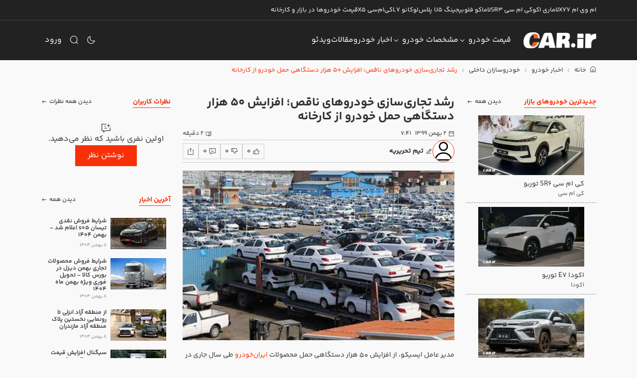

--- FILE ---
content_type: text/html;charset=utf-8
request_url: https://car.ir/news/20757-commercialization-defective-cars-increase-50000-vehicles-transporting-factory
body_size: 51327
content:
<!DOCTYPE html><html  dir="rtl" lang="fa"><head><meta charset="utf-8">
<meta name="viewport" content="width=device-width, initial-scale=1">
<title>رشد تجاری‌سازی خودروهای ناقص؛ افزایش ۵۰ هزار دستگاهی حمل خودرو از کارخانه | خودرو</title>
<link rel="preconnect" href="https://cdn2.car.ir" crossorigin="anonymous">
<link rel="preconnect" href="https://cdn.car.ir" crossorigin="anonymous">
<style>:root{--vc-clr-primary:#000;--vc-clr-secondary:#090f207f;--vc-clr-white:#fff}.carousel{box-sizing:border-box;overscroll-behavior:none;position:relative;text-align:center;touch-action:pan-y}.carousel.is-dragging{touch-action:none}.carousel *{box-sizing:border-box}.carousel__track{display:flex;height:var(--vc-trk-height,auto);margin:0!important;padding:0!important;position:relative;transition:transform ease-out}.carousel__viewport{overflow:hidden}.carousel__sr-only{height:1px;margin:-1px;overflow:hidden;padding:0;position:absolute;width:1px;clip:rect(0,0,0,0);border:0}.carousel.is-ttb .carousel__track{flex-direction:column}.carousel.is-btt .carousel__track{flex-direction:column-reverse}:root{--vc-icn-width:1.2em}.carousel__icon{height:var(--vc-icn-width);width:var(--vc-icn-width);fill:currentColor}:root{--vc-nav-width:30px;--vc-nav-height:30px;--vc-nav-border-radius:0;--vc-nav-color:var(--vc-clr-primary);--vc-nav-color-hover:var(--vc-clr-secondary);--vc-nav-background:transparent}.carousel__next,.carousel__prev{align-items:center;background:var(--vc-nav-background);border:0;border-radius:var(--vc-nav-border-radius);box-sizing:content-box;color:var(--vc-nav-color);cursor:pointer;display:flex;font-size:var(--vc-nav-height);height:var(--vc-nav-height);justify-content:center;margin:0 10px;padding:0;position:absolute;text-align:center;top:50%;transform:translateY(-50%);width:var(--vc-nav-width)}.carousel__next--disabled,.carousel__prev--disabled{cursor:not-allowed;opacity:.5}[dir=ltr] .carousel__prev{left:0}[dir=ltr] .carousel__next,[dir=rtl] .carousel__prev{right:0}[dir=rtl] .carousel__next{left:0}[dir=ltr] .carousel.is-rtl .carousel__prev{left:auto;right:0}[dir=ltr] .carousel.is-rtl .carousel__next,[dir=rtl] .carousel.is-rtl .carousel__prev{left:0;right:auto}[dir=rtl] .carousel.is-rtl .carousel__next{left:auto;right:0}.carousel.is-vertical .carousel__next,.carousel.is-vertical .carousel__prev{margin:5px auto;top:auto}[dir=ltr] .carousel.is-vertical .carousel__next,[dir=ltr] .carousel.is-vertical .carousel__prev{left:auto;right:50%;transform:translate(50%)}[dir=rtl] .carousel.is-vertical .carousel__next,[dir=rtl] .carousel.is-vertical .carousel__prev{left:50%;right:auto;transform:translate(-50%)}.carousel.is-btt .carousel__prev{bottom:0}.carousel.is-btt .carousel__next,.carousel.is-ttb .carousel__prev{top:0}.carousel.is-ttb .carousel__next{bottom:0}@media (hover:hover){.carousel__next:hover,.carousel__prev:hover{color:var(--vc-nav-color-hover)}}:root{--vc-pgn-width:16px;--vc-pgn-height:4px;--vc-pgn-margin:6px 5px;--vc-pgn-border-radius:0;--vc-pgn-background-color:var(--vc-clr-secondary);--vc-pgn-active-color:var(--vc-clr-primary)}.carousel__pagination{bottom:5px;display:flex;justify-content:center;line-height:0;list-style:none!important;margin:0!important;padding:0!important;position:absolute}[dir=ltr] .carousel__pagination{left:50%;transform:translate(-50%)}[dir=rtl] .carousel__pagination{right:50%;transform:translate(50%)}.carousel__pagination-button{background:transparent;border:0;cursor:pointer;display:block;margin:0;padding:var(--vc-pgn-margin)}.carousel__pagination-button:after{background-color:var(--vc-pgn-background-color);border-radius:var(--vc-pgn-border-radius);content:"";display:block;height:var(--vc-pgn-height);width:var(--vc-pgn-width)}.carousel__pagination-button--active:after{background-color:var(--vc-pgn-active-color)}@media (hover:hover){.carousel__pagination-button:hover:after{background-color:var(--vc-pgn-active-color)}}.carousel.is-vertical .carousel__pagination{bottom:50%;flex-direction:column;transform:translateY(50%)}.carousel.is-vertical .carousel__pagination-button:after{height:var(--vc-pgn-width);width:var(--vc-pgn-height)}[dir=ltr] .carousel.is-vertical .carousel__pagination{left:auto;right:5px}[dir=rtl] .carousel.is-vertical .carousel__pagination{left:5px;right:auto}.carousel__slide{align-items:center;display:flex;flex-shrink:0;justify-content:center;margin:0;transform:translateZ(0)}</style>
<style>@charset "UTF-8";:root{--vc-clr-primary:#000;--vc-clr-secondary:#090f207f;--vc-clr-white:#fff}.carousel{box-sizing:border-box;overscroll-behavior:none;position:relative;text-align:center;touch-action:pan-y}.carousel.is-dragging{touch-action:none}.carousel *{box-sizing:border-box}.carousel__track{display:flex;height:var(--vc-trk-height,auto);margin:0!important;padding:0!important;position:relative;transition:transform ease-out}.carousel__viewport{overflow:hidden}.carousel__sr-only{height:1px;margin:-1px;overflow:hidden;padding:0;position:absolute;width:1px;clip:rect(0,0,0,0);border:0}.carousel.is-ttb .carousel__track{flex-direction:column}.carousel.is-btt .carousel__track{flex-direction:column-reverse}:root{--vc-icn-width:1.2em}.carousel__icon{height:var(--vc-icn-width);width:var(--vc-icn-width);fill:currentColor}:root{--vc-nav-width:30px;--vc-nav-height:30px;--vc-nav-border-radius:0;--vc-nav-color:var(--vc-clr-primary);--vc-nav-color-hover:var(--vc-clr-secondary);--vc-nav-background:transparent}.carousel__next,.carousel__prev{align-items:center;background:var(--vc-nav-background);border:0;border-radius:var(--vc-nav-border-radius);box-sizing:content-box;color:var(--vc-nav-color);cursor:pointer;display:flex;font-size:var(--vc-nav-height);height:var(--vc-nav-height);justify-content:center;margin:0 10px;padding:0;position:absolute;text-align:center;top:50%;transform:translateY(-50%);width:var(--vc-nav-width)}.carousel__next--disabled,.carousel__prev--disabled{cursor:not-allowed;opacity:.5}[dir=ltr] .carousel__prev{left:0}[dir=ltr] .carousel__next,[dir=rtl] .carousel__prev{right:0}[dir=rtl] .carousel__next{left:0}[dir=ltr] .carousel.is-rtl .carousel__prev{left:auto;right:0}[dir=ltr] .carousel.is-rtl .carousel__next,[dir=rtl] .carousel.is-rtl .carousel__prev{left:0;right:auto}[dir=rtl] .carousel.is-rtl .carousel__next{left:auto;right:0}.carousel.is-vertical .carousel__next,.carousel.is-vertical .carousel__prev{margin:5px auto;top:auto}[dir=ltr] .carousel.is-vertical .carousel__next,[dir=ltr] .carousel.is-vertical .carousel__prev{left:auto;right:50%;transform:translate(50%)}[dir=rtl] .carousel.is-vertical .carousel__next,[dir=rtl] .carousel.is-vertical .carousel__prev{left:50%;right:auto;transform:translate(-50%)}.carousel.is-btt .carousel__prev{bottom:0}.carousel.is-btt .carousel__next,.carousel.is-ttb .carousel__prev{top:0}.carousel.is-ttb .carousel__next{bottom:0}@media (hover:hover){.carousel__next:hover,.carousel__prev:hover{color:var(--vc-nav-color-hover)}}:root{--vc-pgn-width:16px;--vc-pgn-height:4px;--vc-pgn-margin:6px 5px;--vc-pgn-border-radius:0;--vc-pgn-background-color:var(--vc-clr-secondary);--vc-pgn-active-color:var(--vc-clr-primary)}.carousel__pagination{bottom:5px;display:flex;justify-content:center;line-height:0;list-style:none!important;margin:0!important;padding:0!important;position:absolute}[dir=ltr] .carousel__pagination{left:50%;transform:translate(-50%)}[dir=rtl] .carousel__pagination{right:50%;transform:translate(50%)}.carousel__pagination-button{background:transparent;border:0;cursor:pointer;display:block;margin:0;padding:var(--vc-pgn-margin)}.carousel__pagination-button:after{background-color:var(--vc-pgn-background-color);border-radius:var(--vc-pgn-border-radius);content:"";display:block;height:var(--vc-pgn-height);width:var(--vc-pgn-width)}.carousel__pagination-button--active:after{background-color:var(--vc-pgn-active-color)}@media (hover:hover){.carousel__pagination-button:hover:after{background-color:var(--vc-pgn-active-color)}}.carousel.is-vertical .carousel__pagination{bottom:50%;flex-direction:column;transform:translateY(50%)}.carousel.is-vertical .carousel__pagination-button:after{height:var(--vc-pgn-width);width:var(--vc-pgn-height)}[dir=ltr] .carousel.is-vertical .carousel__pagination{left:auto;right:5px}[dir=rtl] .carousel.is-vertical .carousel__pagination{left:5px;right:auto}.carousel__slide{align-items:center;display:flex;flex-shrink:0;justify-content:center;margin:0;transform:translateZ(0)}:root{--vs-colors--lightest:rgba(60,60,60,.26);--vs-colors--light:rgba(60,60,60,.5);--vs-colors--dark:#333;--vs-colors--darkest:rgba(0,0,0,.15);--vs-search-input-color:inherit;--vs-search-input-placeholder-color:inherit;--vs-font-size:1rem;--vs-line-height:1.4;--vs-state-disabled-bg:#f8f8f8;--vs-state-disabled-color:var(--vs-colors--light);--vs-state-disabled-controls-color:var(--vs-colors--light);--vs-state-disabled-cursor:not-allowed;--vs-border-color:var(--vs-colors--lightest);--vs-border-width:1px;--vs-border-style:solid;--vs-border-radius:4px;--vs-actions-padding:4px 6px 0 3px;--vs-controls-color:var(--vs-colors--light);--vs-controls-size:1;--vs-controls--deselect-text-shadow:0 1px 0 #fff;--vs-selected-bg:#f0f0f0;--vs-selected-color:var(--vs-colors--dark);--vs-selected-border-color:var(--vs-border-color);--vs-selected-border-style:var(--vs-border-style);--vs-selected-border-width:var(--vs-border-width);--vs-dropdown-bg:#fff;--vs-dropdown-color:inherit;--vs-dropdown-z-index:1000;--vs-dropdown-min-width:160px;--vs-dropdown-max-height:350px;--vs-dropdown-box-shadow:0px 3px 6px 0px var(--vs-colors--darkest);--vs-dropdown-option-bg:#000;--vs-dropdown-option-color:var(--vs-dropdown-color);--vs-dropdown-option-padding:3px 20px;--vs-dropdown-option--active-bg:#5897fb;--vs-dropdown-option--active-color:#fff;--vs-dropdown-option--deselect-bg:#fb5858;--vs-dropdown-option--deselect-color:#fff;--vs-transition-timing-function:cubic-bezier(1,-.115,.975,.855)}.v-select{font-family:inherit;position:relative}.v-select,.v-select *{box-sizing:border-box}:root{--vs-transition-timing-function:cubic-bezier(1,.5,.8,1);--vs-transition-duration:.15s}@keyframes vSelectSpinner{0%{transform:rotate(0)}to{transform:rotate(1turn)}}.vs__fade-enter-active,.vs__fade-leave-active{pointer-events:none;transition:opacity var(--vs-transition-duration) var(--vs-transition-timing-function)}.vs__fade-enter,.vs__fade-leave-to{opacity:0}:root{--vs-disabled-bg:var(--vs-state-disabled-bg);--vs-disabled-color:var(--vs-state-disabled-color);--vs-disabled-cursor:var(--vs-state-disabled-cursor)}.vs--disabled .vs__clear,.vs--disabled .vs__dropdown-toggle,.vs--disabled .vs__open-indicator,.vs--disabled .vs__search,.vs--disabled .vs__selected{background-color:var(--vs-disabled-bg);cursor:var(--vs-disabled-cursor)}[dir=ltr] .v-select[dir=rtl] .vs__actions{padding:0 3px 0 6px}[dir=rtl] .v-select[dir=rtl] .vs__actions{padding:0 6px 0 3px}[dir=ltr] .v-select[dir=rtl] .vs__clear{margin-left:6px;margin-right:0}[dir=rtl] .v-select[dir=rtl] .vs__clear{margin-left:0;margin-right:6px}[dir=ltr] .v-select[dir=rtl] .vs__deselect{margin-left:0;margin-right:2px}[dir=rtl] .v-select[dir=rtl] .vs__deselect{margin-left:2px;margin-right:0}[dir=ltr] .v-select[dir=rtl] .vs__dropdown-menu{text-align:right}[dir=rtl] .v-select[dir=rtl] .vs__dropdown-menu{text-align:left}.vs__dropdown-toggle{-webkit-appearance:none;-moz-appearance:none;appearance:none;background:none;border:var(--vs-border-width) var(--vs-border-style) var(--vs-border-color);border-radius:var(--vs-border-radius);display:flex;padding:0 0 4px;white-space:normal}.vs__selected-options{display:flex;flex-basis:100%;flex-grow:1;flex-wrap:wrap;padding:0 2px;position:relative}.vs__actions{align-items:center;display:flex;padding:var(--vs-actions-padding)}.vs--searchable .vs__dropdown-toggle{cursor:text}.vs--unsearchable .vs__dropdown-toggle{cursor:pointer}.vs--open .vs__dropdown-toggle{border-bottom-color:transparent;border-bottom-left-radius:0;border-bottom-right-radius:0}.vs__open-indicator{fill:var(--vs-controls-color);transform:scale(var(--vs-controls-size));transition:transform var(--vs-transition-duration) var(--vs-transition-timing-function);transition-timing-function:var(--vs-transition-timing-function)}[dir=ltr] .vs--open .vs__open-indicator{transform:rotate(180deg) scale(var(--vs-controls-size))}[dir=rtl] .vs--open .vs__open-indicator{transform:rotate(-180deg) scale(var(--vs-controls-size))}.vs--loading .vs__open-indicator{opacity:0}.vs__clear{fill:var(--vs-controls-color);background-color:transparent;border:0;cursor:pointer;padding:0}[dir=ltr] .vs__clear{margin-right:8px}[dir=rtl] .vs__clear{margin-left:8px}.vs__dropdown-menu{background:var(--vs-dropdown-bg);border:var(--vs-border-width) var(--vs-border-style) var(--vs-border-color);border-radius:0 0 var(--vs-border-radius) var(--vs-border-radius);border-top-style:none;box-shadow:var(--vs-dropdown-box-shadow);box-sizing:border-box;color:var(--vs-dropdown-color);display:block;list-style:none;margin:0;max-height:var(--vs-dropdown-max-height);min-width:var(--vs-dropdown-min-width);overflow-y:auto;padding:5px 0;position:absolute;top:calc(100% - var(--vs-border-width));width:100%;z-index:var(--vs-dropdown-z-index)}[dir=ltr] .vs__dropdown-menu{left:0;text-align:left}[dir=rtl] .vs__dropdown-menu{right:0;text-align:right}.vs__no-options{text-align:center}.vs__dropdown-option{clear:both;color:var(--vs-dropdown-option-color);cursor:pointer;display:block;line-height:1.42857143;padding:var(--vs-dropdown-option-padding);white-space:nowrap}.vs__dropdown-option--highlight{background:var(--vs-dropdown-option--active-bg);color:var(--vs-dropdown-option--active-color)}.vs__dropdown-option--deselect{background:var(--vs-dropdown-option--deselect-bg);color:var(--vs-dropdown-option--deselect-color)}.vs__dropdown-option--disabled{background:var(--vs-state-disabled-bg);color:var(--vs-state-disabled-color);cursor:var(--vs-state-disabled-cursor)}.vs__selected{align-items:center;background-color:var(--vs-selected-bg);border:var(--vs-selected-border-width) var(--vs-selected-border-style) var(--vs-selected-border-color);border-radius:var(--vs-border-radius);color:var(--vs-selected-color);display:flex;line-height:var(--vs-line-height);margin:4px 2px 0;padding:0 .25em;z-index:0}.vs__deselect{-webkit-appearance:none;-moz-appearance:none;appearance:none;background:none;border:0;cursor:pointer;display:inline-flex;padding:0;fill:var(--vs-controls-color);text-shadow:var(--vs-controls--deselect-text-shadow)}[dir=ltr] .vs__deselect{margin-left:4px}[dir=rtl] .vs__deselect{margin-right:4px}.vs--single .vs__selected{background-color:transparent;border-color:transparent}.vs--single.vs--loading .vs__selected,.vs--single.vs--open .vs__selected{opacity:.4;position:absolute}.vs--single.vs--searching .vs__selected{display:none}.vs__search::-webkit-search-cancel-button{display:none}.vs__search::-ms-clear,.vs__search::-webkit-search-decoration,.vs__search::-webkit-search-results-button,.vs__search::-webkit-search-results-decoration{display:none}.vs__search,.vs__search:focus{-webkit-appearance:none;-moz-appearance:none;appearance:none;background:none;border:1px solid transparent;box-shadow:none;color:var(--vs-search-input-color);flex-grow:1;font-size:var(--vs-font-size);line-height:var(--vs-line-height);margin:4px 0 0;max-width:100%;outline:none;padding:0 7px;width:0;z-index:1}[dir=ltr] .vs__search,[dir=ltr] .vs__search:focus{border-left:none}[dir=rtl] .vs__search,[dir=rtl] .vs__search:focus{border-right:none}.vs__search::-moz-placeholder{color:var(--vs-search-input-placeholder-color)}.vs__search::placeholder{color:var(--vs-search-input-placeholder-color)}.vs--unsearchable .vs__search{opacity:1}.vs--unsearchable:not(.vs--disabled) .vs__search{cursor:pointer}.vs--single.vs--searching:not(.vs--open):not(.vs--loading) .vs__search{opacity:.2}.vs__spinner{align-self:center;animation:vSelectSpinner 1.1s linear infinite;border-bottom:.9em solid hsla(0,0%,39%,.1);border-top:.9em solid hsla(0,0%,39%,.1);font-size:5px;opacity:0;overflow:hidden;text-indent:-9999em;transform:translateZ(0) scale(var(--vs-controls--spinner-size,var(--vs-controls-size)));transition:opacity .1s}[dir=ltr] .vs__spinner{border-left:.9em solid rgba(60,60,60,.45);border-right:.9em solid hsla(0,0%,39%,.1)}[dir=rtl] .vs__spinner{border-left:.9em solid hsla(0,0%,39%,.1);border-right:.9em solid rgba(60,60,60,.45)}.vs__spinner,.vs__spinner:after{border-radius:50%;height:5em;transform:scale(var(--vs-controls--spinner-size,var(--vs-controls-size)));width:5em}.vs--loading .vs__spinner{opacity:1}body,html{height:100%;scroll-behavior:smooth}[dir=ltr] body,html[dir=ltr]{text-align:left}[dir=rtl] body,html[dir=rtl]{text-align:right}a{text-decoration:none!important;transition:color .15s ease,background-color .15s ease,border-color .15s ease,box-shadow .15s ease}ul{list-style:none}[v-cloak]{display:none}p{line-height:2}input.no-arrow::-webkit-inner-spin-button,input.no-arrow::-webkit-outer-spin-button{-webkit-appearance:none;margin:0}input.no-arrow{-moz-appearance:textfield}textarea.auto-size{resize:none;scrollbar-width:none}textarea.auto-size::-webkit-scrollbar{display:none}[dir=ltr] input[type=email]::-moz-placeholder{text-align:left!important}[dir=ltr] input[type=email]::placeholder{text-align:left!important}[dir=rtl] input[type=email]::-moz-placeholder{text-align:right!important}[dir=rtl] input[type=email]::placeholder{text-align:right!important}[dir=ltr] input.placeholder-start::placeholder{text-align:left}[dir=rtl] input.placeholder-start::placeholder{text-align:right}[dir=ltr] input.placeholder-start::-webkit-input-placeholder{text-align:left}[dir=rtl] input.placeholder-start::-webkit-input-placeholder{text-align:right}[dir=ltr] input.placeholder-start::-moz-placeholder{text-align:left}[dir=rtl] input.placeholder-start::-moz-placeholder{text-align:right}[dir=ltr] input.placeholder-start:-moz-placeholder{text-align:left}[dir=rtl] input.placeholder-start:-moz-placeholder{text-align:right}[dir=ltr] input.placeholder-start:-ms-input-placeholder{text-align:left}[dir=rtl] input.placeholder-start:-ms-input-placeholder{text-align:right}@font-face{font-display:swap;font-family:soma-icon;font-style:normal;font-weight:400;src:url(https://cdn.car.ir/new-site/soma-icon.Dn_S2UqV.eot?7675403);src:url(https://cdn.car.ir/new-site/soma-icon.Dn_S2UqV.eot?7675403#iefix) format("embedded-opentype"),url(https://cdn.car.ir/new-site/soma-icon.DQ0wTqzQ.woff2?7675403) format("woff2"),url(https://cdn.car.ir/new-site/soma-icon.DV2jYnp7.woff?7675403) format("woff"),url(https://cdn.car.ir/new-site/soma-icon.DXo4qhUd.ttf?7675403) format("truetype"),url(https://cdn.car.ir/new-site/soma-icon.DXHrChW6.svg?7675403#soma-icon) format("svg")}[class*=" soma-icon-"],[class^=soma-icon-]{align-items:center;display:inline-flex}[class*=" soma-icon-"]:before,[class^=soma-icon-]:before{font-family:soma-icon;font-style:normal;font-weight:400;speak:never;font-variant:normal;height:1em;line-height:1em;text-align:center;text-decoration:inherit;text-transform:none;width:1em;-webkit-font-smoothing:antialiased;-moz-osx-font-smoothing:grayscale;align-items:center;display:inline-flex;justify-content:center}.soma-icon-arrow-up-01:before{content:""}.soma-icon-arrow-right-01:before{content:""}.soma-icon-arrow-down-01:before{content:""}.soma-icon-arrow-left-01:before{content:""}.soma-icon-arrow-up-02:before{content:""}.soma-icon-arrow-right-02:before{content:""}.soma-icon-arrow-down-02:before{content:""}.soma-icon-arrow-left-02:before{content:""}.soma-icon-thumbs-up:before{content:""}.soma-icon-thumbs-down:before{content:""}.soma-icon-circle-arrow-up-02:before{content:""}.soma-icon-circle-arrow-right-02:before{content:""}.soma-icon-circle-arrow-down-02:before{content:""}.soma-icon-circle-arrow-left-02:before{content:""}.soma-icon-copyright:before{content:""}.soma-icon-cancel-01:before{content:""}.soma-icon-menu-01:before{content:""}.soma-icon-sun-03:before{content:""}.soma-icon-moon-02:before{content:""}.soma-icon-search-01:before{content:""}.soma-icon-filter:before{content:""}.soma-icon-car-03:before{content:""}.soma-icon-camera-video:before{content:""}.soma-icon-calendar-04:before{content:""}.soma-icon-book-open-02:before{content:""}.soma-icon-pencil-edit-01:before{content:""}.soma-icon-camera-01:before{content:""}.soma-icon-video-01:before{content:""}.soma-icon-comment-01:before{content:""}.soma-icon-share-05:before{content:""}.soma-icon-download-square-01:before{content:""}.soma-icon-comment-add-01:before{content:""}.soma-icon-youtube:before{content:""}.soma-icon-timer-02:before{content:""}.soma-icon-flag-02:before{content:""}.soma-icon-location-06:before{content:""}.soma-icon-user:before{content:""}.soma-icon-play-circle-02:before{content:""}.soma-icon-square-lock-02:before{content:""}.soma-icon-quote-down:before{content:""}.soma-icon-download-05:before{content:""}.soma-icon-home-09:before{content:""}.soma-icon-copy-01:before{content:""}.soma-icon-telegram:before{content:""}.soma-icon-whatsapp:before{content:""}.soma-icon-cash-01:before{content:""}.soma-icon-chart-line-data-02:before{content:""}.soma-icon-plus-sign-circle:before{content:""}.soma-icon-remove-circle:before{content:""}.soma-icon-plus-sign:before{content:""}.soma-icon-minus-sign:before{content:""}.soma-icon-settings-02:before{content:""}.soma-icon-aparat:before{content:""}.soma-icon-square-arrow-left-01:before{content:""}.soma-icon-square-arrow-right-01:before{content:""}.soma-icon-facebook-02:before{content:""}.soma-icon-telegram-1:before{content:""}.soma-icon-instagram:before{content:""}.soma-icon-new-twitter:before{content:""}.soma-icon-linkedin-02:before{content:""}@font-face{font-display:swap;font-family:YekanBakh;font-style:normal;font-weight:100;src:url(https://cdn.car.ir/new-site/YekanBakhFaNum-Thin.B4Ttxwha.woff) format("woff"),url(https://cdn.car.ir/new-site/YekanBakhFaNum-Thin.CxXSCf06.woff2) format("woff2")}@font-face{font-display:swap;font-family:YekanBakh;font-style:normal;font-weight:300;src:url(https://cdn.car.ir/new-site/YekanBakhFaNum-Light.rKX6ZaBn.woff) format("woff"),url(https://cdn.car.ir/new-site/YekanBakhFaNum-Light.BdJrJx84.woff2) format("woff2")}@font-face{font-display:swap;font-family:YekanBakh;font-style:normal;font-weight:400;src:url(https://cdn.car.ir/new-site/YekanBakhFaNum-Regular.CYmerHYT.woff) format("woff"),url(https://cdn.car.ir/new-site/YekanBakhFaNum-Regular.egL9at5k.woff2) format("woff2")}@font-face{font-display:swap;font-family:YekanBakh;font-style:normal;font-weight:600;src:url(https://cdn.car.ir/new-site/YekanBakhFaNum-SemiBold.5rX5iiyC.woff) format("woff"),url(https://cdn.car.ir/new-site/YekanBakhFaNum-SemiBold.D8vO876T.woff2) format("woff2")}@font-face{font-display:swap;font-family:YekanBakh;font-style:normal;font-weight:700;src:url(https://cdn.car.ir/new-site/YekanBakhFaNum-Bold.CHcNba6F.woff) format("woff"),url(https://cdn.car.ir/new-site/YekanBakhFaNum-Bold.BgAnUktv.woff2) format("woff2")}@font-face{font-display:swap;font-family:YekanBakh;font-style:normal;font-weight:800;src:url(https://cdn.car.ir/new-site/YekanBakhFaNum-ExtraBold.BhAE0hen.woff) format("woff"),url(https://cdn.car.ir/new-site/YekanBakhFaNum-ExtraBold.CFdFHU0y.woff2) format("woff2")}@font-face{font-display:swap;font-family:YekanBakh;font-style:normal;font-weight:900;src:url(https://cdn.car.ir/new-site/YekanBakhFaNum-Black.BF2N8jef.woff) format("woff"),url(https://cdn.car.ir/new-site/YekanBakhFaNum-Black.CA5W2JgS.woff2) format("woff2")}@font-face{font-display:swap;font-family:YekanBakh;font-style:normal;font-weight:950;src:url(https://cdn.car.ir/new-site/YekanBakhFaNum-ExtraBlack.fVjucS1y.woff) format("woff"),url(https://cdn.car.ir/new-site/YekanBakhFaNum-ExtraBlack.oSGAbWoV.woff2) format("woff2")}.dir-ltr{direction:ltr}.dir-rtl{direction:rtl}.ss01{font-feature-settings:"ss01"}.ss02{font-feature-settings:"ss02"}.ss03{font-feature-settings:"ss03"}.ss04{font-feature-settings:"ss04"}.ss05{font-feature-settings:"ss05"}.ss06{font-feature-settings:"ss06"}.ss07{font-feature-settings:"ss07"}.textarea-autosize{-ms-overflow-style:none;resize:none;scrollbar-width:none}.textarea-autosize::-webkit-scrollbar{display:none}.cursor-pointer{cursor:pointer!important}.cursor-default{cursor:default!important}.dashed-divided>*{border-bottom:1px dashed var(--car-border-color);margin-bottom:.5rem;padding-bottom:.5rem}.has-shadow{position:relative}.has-shadow:after{background:linear-gradient(0,rgba(var(--car-body-bg-rgb),1) 0,rgba(var(--car-body-bg-rgb),.9) 7%,rgba(var(--car-body-bg-rgb),0));bottom:0;content:"";cursor:pointer;display:block;left:0;position:absolute;right:0;top:0;z-index:1}.has-shadow--clear:after{background:linear-gradient(0,rgba(var(--car-simple-bg-rgb),1) 0,rgba(var(--car-simple-bg-rgb),.9) 7%,rgba(var(--car-simple-bg-rgb),0))}.ellipsis{display:inline-flex;overflow:hidden;text-overflow:ellipsis;white-space:nowrap}.grid-3x3{display:grid;gap:1rem;grid-template-columns:repeat(3,1fr);grid-template-rows:repeat(3,auto)}.spinning-cog{animation:spinning-cog 3s linear infinite;transform-origin:50% 50%}@keyframes spinning-cog{0%{transform:rotate(0)}to{transform:rotate(1turn)}}.ellipsis-2{display:-webkit-box;-webkit-line-clamp:2;-webkit-box-orient:vertical;overflow:hidden}.aspect-ratio--16-9{position:relative}.aspect-ratio--16-9:before{content:"";display:block;padding-top:56.25%}.aspect-ratio--16-9>img{height:100%;-o-object-fit:cover;object-fit:cover;position:absolute;top:0;width:100%}[dir=ltr] .aspect-ratio--16-9>img{left:0}[dir=rtl] .aspect-ratio--16-9>img{right:0}.aspect-ratio-wrapper{position:relative}.aspect-ratio-wrapper--16-9{padding-top:56.25%}.aspect-ratio-wrapper .inner{height:100%;position:absolute;top:0;width:100%}[dir=ltr] .aspect-ratio-wrapper .inner{left:0}[dir=rtl] .aspect-ratio-wrapper .inner{right:0}.aspect-ratio-wrapper .inner>img{height:100%;-o-object-fit:cover;object-fit:cover;width:100%}/*!
 * Bootstrap  v5.3.3 (https://getbootstrap.com/)
 * Copyright 2011-2024 The Bootstrap Authors
 * Licensed under MIT (https://github.com/twbs/bootstrap/blob/main/LICENSE)
 */:root,[data-bs-theme=light]{--car-blue:#0d6efd;--car-ember:#6610f2;--car-purple:#6f42c1;--car-pink:#d63384;--car-red:#dc3545;--car-orange:#f83008;--car-yellow:#ffc107;--car-green:#198754;--car-teal:#20c997;--car-cyan:#0dcaf0;--car-black:#000;--car-white:#fff;--car-gray:#8b8b8b;--car-gray-dark:#333336;--car-gray-100:#f9f9f9;--car-gray-200:#e8e8e8;--car-gray-300:#d1d1d1;--car-gray-400:#b9b9b9;--car-gray-500:#a2a2a2;--car-gray-600:#8b8b8b;--car-gray-700:#535353;--car-gray-800:#333336;--car-gray-900:#1c1c1c;--car-primary:#f83008;--car-secondary:#333336;--car-success:#198754;--car-info:#0dcaf0;--car-warning:#ffc107;--car-danger:#dc3545;--car-light:#f9f9f9;--car-dark:#333336;--car-primary-rgb:248,48,8;--car-secondary-rgb:51,51,54;--car-success-rgb:25,135,84;--car-info-rgb:13,202,240;--car-warning-rgb:255,193,7;--car-danger-rgb:220,53,69;--car-light-rgb:249,249,249;--car-dark-rgb:51,51,54;--car-primary-text-emphasis:#631303;--car-secondary-text-emphasis:#141416;--car-success-text-emphasis:#0a3622;--car-info-text-emphasis:#055160;--car-warning-text-emphasis:#664d03;--car-danger-text-emphasis:#58151c;--car-light-text-emphasis:#535353;--car-dark-text-emphasis:#535353;--car-primary-bg-subtle:#fed6ce;--car-secondary-bg-subtle:#d6d6d7;--car-success-bg-subtle:#d1e7dd;--car-info-bg-subtle:#cff4fc;--car-warning-bg-subtle:#fff3cd;--car-danger-bg-subtle:#f8d7da;--car-light-bg-subtle:#fcfcfc;--car-dark-bg-subtle:#b9b9b9;--car-primary-border-subtle:#fcac9c;--car-secondary-border-subtle:#adadaf;--car-success-border-subtle:#a3cfbb;--car-info-border-subtle:#9eeaf9;--car-warning-border-subtle:#ffe69c;--car-danger-border-subtle:#f1aeb5;--car-light-border-subtle:#e8e8e8;--car-dark-border-subtle:#a2a2a2;--car-white-rgb:255,255,255;--car-black-rgb:0,0,0;--car-font-sans-serif:"YekanBakh",sans-serif;--car-font-monospace:"YekanBakh",monospace;--car-gradient:linear-gradient(180deg,hsla(0,0%,100%,.15),hsla(0,0%,100%,0));--car-body-font-family:var(--car-font-sans-serif);--car-body-font-size:1rem;--car-body-font-weight:400;--car-body-line-height:1.5;--car-body-color:#1c1c1c;--car-body-color-rgb:28,28,28;--car-body-bg:#fff;--car-body-bg-rgb:255,255,255;--car-emphasis-color:#000;--car-emphasis-color-rgb:0,0,0;--car-secondary-color:rgba(28,28,28,.75);--car-secondary-color-rgb:28,28,28;--car-secondary-bg:#e8e8e8;--car-secondary-bg-rgb:232,232,232;--car-tertiary-color:rgba(28,28,28,.5);--car-tertiary-color-rgb:28,28,28;--car-tertiary-bg:#f9f9f9;--car-tertiary-bg-rgb:249,249,249;--car-heading-color:inherit;--car-link-color:#f83008;--car-link-color-rgb:248,48,8;--car-link-decoration:none;--car-link-hover-color:#c62606;--car-link-hover-color-rgb:198,38,6;--car-code-color:#d63384;--car-highlight-color:#1c1c1c;--car-highlight-bg:#fff3cd;--car-border-width:1px;--car-border-style:solid;--car-border-color:#d1d1d1;--car-border-color-translucent:rgba(0,0,0,.175);--car-border-radius:0;--car-border-radius-sm:.25rem;--car-border-radius-lg:0;--car-border-radius-xl:1rem;--car-border-radius-xxl:2rem;--car-border-radius-2xl:var(--car-border-radius-xxl);--car-border-radius-pill:50rem;--car-box-shadow:0 .5rem 1rem rgba(0,0,0,.15);--car-box-shadow-sm:0 .125rem .25rem rgba(0,0,0,.075);--car-box-shadow-lg:0 1rem 3rem rgba(0,0,0,.175);--car-box-shadow-inset:none;--car-focus-ring-width:.25rem;--car-focus-ring-opacity:.25;--car-focus-ring-color:rgba(248,48,8,.25);--car-form-valid-color:#198754;--car-form-valid-border-color:#198754;--car-form-invalid-color:#dc3545;--car-form-invalid-border-color:#dc3545}[data-bs-theme=dark]{color-scheme:dark;--car-body-color:#d1d1d1;--car-body-color-rgb:209,209,209;--car-body-bg:#1c1c1c;--car-body-bg-rgb:28,28,28;--car-emphasis-color:#fff;--car-emphasis-color-rgb:255,255,255;--car-secondary-color:hsla(0,0%,82%,.75);--car-secondary-color-rgb:209,209,209;--car-secondary-bg:#333336;--car-secondary-bg-rgb:51,51,54;--car-tertiary-color:hsla(0,0%,82%,.5);--car-tertiary-color-rgb:209,209,209;--car-tertiary-bg:#282829;--car-tertiary-bg-rgb:40,40,41;--car-primary-text-emphasis:#fb836b;--car-secondary-text-emphasis:#858586;--car-success-text-emphasis:#75b798;--car-info-text-emphasis:#6edff6;--car-warning-text-emphasis:#ffda6a;--car-danger-text-emphasis:#ea868f;--car-light-text-emphasis:#f9f9f9;--car-dark-text-emphasis:#d1d1d1;--car-primary-bg-subtle:#320a02;--car-secondary-bg-subtle:#0a0a0b;--car-success-bg-subtle:#051b11;--car-info-bg-subtle:#032830;--car-warning-bg-subtle:#332701;--car-danger-bg-subtle:#2c0b0e;--car-light-bg-subtle:#333336;--car-dark-bg-subtle:#1a1a1b;--car-primary-border-subtle:#951d05;--car-secondary-border-subtle:#1f1f20;--car-success-border-subtle:#0f5132;--car-info-border-subtle:#087990;--car-warning-border-subtle:#997404;--car-danger-border-subtle:#842029;--car-light-border-subtle:#535353;--car-dark-border-subtle:#333336;--car-heading-color:inherit;--car-link-color:#fb836b;--car-link-hover-color:#fc9c89;--car-link-color-rgb:251,131,107;--car-link-hover-color-rgb:252,156,137;--car-code-color:#e685b5;--car-highlight-color:#d1d1d1;--car-highlight-bg:#664d03;--car-border-color:#535353;--car-border-color-translucent:hsla(0,0%,100%,.15);--car-form-valid-color:#75b798;--car-form-valid-border-color:#75b798;--car-form-invalid-color:#ea868f;--car-form-invalid-border-color:#ea868f}*,:after,:before{box-sizing:border-box}@media (prefers-reduced-motion:no-preference){:root{scroll-behavior:smooth}}body{background-color:var(--car-body-bg);color:var(--car-body-color);font-family:var(--car-body-font-family);font-size:var(--car-body-font-size);font-weight:var(--car-body-font-weight);line-height:var(--car-body-line-height);margin:0;text-align:var(--car-body-text-align);-webkit-text-size-adjust:100%;-webkit-tap-highlight-color:rgba(0,0,0,0)}hr{border:0;border-top:var(--car-border-width) solid;color:inherit;margin:1rem 0;opacity:.25}.h1,.h2,.h3,.h4,.h5,.h6,h1,h2,h3,h4,h5,h6{color:var(--car-heading-color);font-weight:500;line-height:1.2;margin-bottom:.5rem;margin-top:0}.h1,h1{font-size:calc(1.375rem + 1.5vw)}@media (min-width:1200px){.h1,h1{font-size:2.5rem}}.h2,h2{font-size:calc(1.325rem + .9vw)}@media (min-width:1200px){.h2,h2{font-size:2rem}}.h3,h3{font-size:calc(1.3rem + .6vw)}@media (min-width:1200px){.h3,h3{font-size:1.75rem}}.h4,h4{font-size:calc(1.275rem + .3vw)}@media (min-width:1200px){.h4,h4{font-size:1.5rem}}.h5,h5{font-size:1.25rem}.h6,h6{font-size:1rem}p{margin-bottom:1rem;margin-top:0}abbr[title]{cursor:help;-webkit-text-decoration:underline dotted;text-decoration:underline dotted;-webkit-text-decoration-skip-ink:none;text-decoration-skip-ink:none}address{font-style:normal;line-height:inherit;margin-bottom:1rem}ol,ol ol,ol ul,ul,ul ol,ul ul{margin:0;padding:0}dt{font-weight:700}dd{margin-bottom:.5rem}[dir=ltr] dd{margin-left:0}[dir=rtl] dd{margin-right:0}blockquote{margin:0 0 1rem}b,strong{font-weight:700}.small,small{font-size:.875em}.mark,mark{background-color:var(--car-highlight-bg);color:var(--car-highlight-color);padding:.1875em}sub,sup{font-size:.75em;line-height:0;position:relative;vertical-align:baseline}sub{bottom:-.25em}sup{top:-.5em}a{color:rgba(var(--car-link-color-rgb),var(--car-link-opacity,1));text-decoration:none}a:hover{--car-link-color-rgb:var(--car-link-hover-color-rgb)}a:not([href]):not([class]),a:not([href]):not([class]):hover{color:inherit;text-decoration:none}code,kbd,pre,samp{font-family:var(--car-font-monospace);font-size:1em}pre{display:block;font-size:.875em;margin-bottom:1rem;margin-top:0;overflow:auto}pre code{color:inherit;font-size:inherit;word-break:normal}code{color:var(--car-code-color);font-size:.875em;word-wrap:break-word}a>code{color:inherit}kbd{background-color:var(--car-body-color);border-radius:.25rem;color:var(--car-body-bg);font-size:.875em;padding:.1875rem .375rem}kbd kbd{font-size:1em;padding:0}figure{margin:0 0 1rem}img,svg{vertical-align:middle}table{border-collapse:collapse;caption-side:bottom}caption{color:var(--car-secondary-color);padding-bottom:.5rem;padding-top:.5rem}[dir=ltr] caption{text-align:left}[dir=rtl] caption{text-align:right}th{text-align:inherit;text-align:-webkit-match-parent}tbody,td,tfoot,th,thead,tr{border:0 solid;border-color:inherit}label{display:inline-block}button{border-radius:0}button:focus:not(:focus-visible){outline:0}button,input,optgroup,select,textarea{font-family:inherit;font-size:inherit;line-height:inherit;margin:0}button,select{text-transform:none}[role=button]{cursor:pointer}select{word-wrap:normal}select:disabled{opacity:1}[list]:not([type=date]):not([type=datetime-local]):not([type=month]):not([type=week]):not([type=time])::-webkit-calendar-picker-indicator{display:none!important}[type=button],[type=reset],[type=submit],button{-webkit-appearance:button}[type=button]:not(:disabled),[type=reset]:not(:disabled),[type=submit]:not(:disabled),button:not(:disabled){cursor:pointer}::-moz-focus-inner{border-style:none;padding:0}textarea{resize:vertical}fieldset{border:0;margin:0;min-width:0;padding:0}legend{font-size:calc(1.275rem + .3vw);line-height:inherit;margin-bottom:.5rem;padding:0;width:100%}[dir=ltr] legend{float:left}[dir=rtl] legend{float:right}@media (min-width:1200px){legend{font-size:1.5rem}}[dir=ltr] legend+*{clear:left}[dir=rtl] legend+*{clear:right}::-webkit-datetime-edit-day-field,::-webkit-datetime-edit-fields-wrapper,::-webkit-datetime-edit-hour-field,::-webkit-datetime-edit-minute,::-webkit-datetime-edit-month-field,::-webkit-datetime-edit-text,::-webkit-datetime-edit-year-field{padding:0}::-webkit-inner-spin-button{height:auto}[type=search]{-webkit-appearance:textfield;outline-offset:-2px}[dir=rtl] [type=email],[dir=rtl] [type=number],[dir=rtl] [type=tel],[dir=rtl] [type=url]{direction:ltr}::-webkit-search-decoration{-webkit-appearance:none}::-webkit-color-swatch-wrapper{padding:0}::file-selector-button{-webkit-appearance:button;font:inherit}output{display:inline-block}iframe{border:0}summary{cursor:pointer;display:list-item}progress{vertical-align:baseline}[hidden]{display:none!important}.lead{font-size:1.25rem;font-weight:300}.display-1{font-size:calc(1.625rem + 4.5vw);font-weight:300;line-height:1.2}@media (min-width:1200px){.display-1{font-size:5rem}}.display-2{font-size:calc(1.575rem + 3.9vw);font-weight:300;line-height:1.2}@media (min-width:1200px){.display-2{font-size:4.5rem}}.display-3{font-size:calc(1.525rem + 3.3vw);font-weight:300;line-height:1.2}@media (min-width:1200px){.display-3{font-size:4rem}}.display-4{font-size:calc(1.475rem + 2.7vw);font-weight:300;line-height:1.2}@media (min-width:1200px){.display-4{font-size:3.5rem}}.display-5{font-size:calc(1.425rem + 2.1vw);font-weight:300;line-height:1.2}@media (min-width:1200px){.display-5{font-size:3rem}}.display-6{font-size:calc(1.375rem + 1.5vw);font-weight:300;line-height:1.2}@media (min-width:1200px){.display-6{font-size:2.5rem}}.list-unstyled{list-style:none}[dir=ltr] .list-unstyled{padding-left:0}[dir=rtl] .list-unstyled{padding-right:0}.list-inline{list-style:none}[dir=ltr] .list-inline{padding-left:0}[dir=rtl] .list-inline{padding-right:0}.list-inline-item{display:inline-block}[dir=ltr] .list-inline-item:not(:last-child){margin-right:.5rem}[dir=rtl] .list-inline-item:not(:last-child){margin-left:.5rem}.initialism{font-size:.875em;text-transform:uppercase}.blockquote{font-size:1.25rem;margin-bottom:1rem}.blockquote>:last-child{margin-bottom:0}.blockquote-footer{color:#8b8b8b;font-size:.875em;margin-bottom:1rem;margin-top:-1rem}.blockquote-footer:before{content:"— "}.img-fluid,.img-thumbnail{height:auto;max-width:100%}.img-thumbnail{background-color:var(--car-body-bg);border:var(--car-border-width) solid var(--car-border-color);border-radius:var(--car-border-radius);box-shadow:var(--car-box-shadow-sm);padding:.25rem}.figure{display:inline-block}.figure-img{line-height:1;margin-bottom:.5rem}.figure-caption{color:var(--car-secondary-color);font-size:.875em}.container,.container-fluid,.container-lg,.container-md,.container-sm,.container-xl,.container-xxl{--car-gutter-x:1.5rem;--car-gutter-y:0;margin-left:auto;margin-right:auto;padding-left:calc(var(--car-gutter-x)*.5);padding-right:calc(var(--car-gutter-x)*.5);width:100%}@media (min-width:576px){.container,.container-sm{max-width:540px}}@media (min-width:768px){.container,.container-md,.container-sm{max-width:720px}}@media (min-width:992px){.container,.container-lg,.container-md,.container-sm{max-width:960px}}@media (min-width:1200px){.container,.container-lg,.container-md,.container-sm,.container-xl{max-width:1140px}}@media (min-width:1400px){.container,.container-lg,.container-md,.container-sm,.container-xl,.container-xxl{max-width:1320px}}:root{--car-breakpoint-xs:0;--car-breakpoint-sm:576px;--car-breakpoint-md:768px;--car-breakpoint-lg:992px;--car-breakpoint-xl:1200px;--car-breakpoint-xxl:1400px}.row{--car-gutter-x:1.5rem;--car-gutter-y:0;display:flex;flex-wrap:wrap;margin-left:calc(var(--car-gutter-x)*-.5);margin-right:calc(var(--car-gutter-x)*-.5);margin-top:calc(var(--car-gutter-y)*-1)}.row>*{flex-shrink:0;margin-top:var(--car-gutter-y);max-width:100%;padding-left:calc(var(--car-gutter-x)*.5);padding-right:calc(var(--car-gutter-x)*.5);width:100%}.col{flex:1 0 0%}.row-cols-auto>*{flex:0 0 auto;width:auto}.row-cols-1>*{flex:0 0 auto;width:100%}.row-cols-2>*{flex:0 0 auto;width:50%}.row-cols-3>*{flex:0 0 auto;width:33.33333333%}.row-cols-4>*{flex:0 0 auto;width:25%}.row-cols-5>*{flex:0 0 auto;width:20%}.row-cols-6>*{flex:0 0 auto;width:16.66666667%}.col-auto{flex:0 0 auto;width:auto}.col-1{flex:0 0 auto;width:8.33333333%}.col-2{flex:0 0 auto;width:16.66666667%}.col-3{flex:0 0 auto;width:25%}.col-4{flex:0 0 auto;width:33.33333333%}.col-5{flex:0 0 auto;width:41.66666667%}.col-6{flex:0 0 auto;width:50%}.col-7{flex:0 0 auto;width:58.33333333%}.col-8{flex:0 0 auto;width:66.66666667%}.col-9{flex:0 0 auto;width:75%}.col-10{flex:0 0 auto;width:83.33333333%}.col-11{flex:0 0 auto;width:91.66666667%}.col-12{flex:0 0 auto;width:100%}[dir=ltr] .offset-1{margin-left:8.33333333%}[dir=rtl] .offset-1{margin-right:8.33333333%}[dir=ltr] .offset-2{margin-left:16.66666667%}[dir=rtl] .offset-2{margin-right:16.66666667%}[dir=ltr] .offset-3{margin-left:25%}[dir=rtl] .offset-3{margin-right:25%}[dir=ltr] .offset-4{margin-left:33.33333333%}[dir=rtl] .offset-4{margin-right:33.33333333%}[dir=ltr] .offset-5{margin-left:41.66666667%}[dir=rtl] .offset-5{margin-right:41.66666667%}[dir=ltr] .offset-6{margin-left:50%}[dir=rtl] .offset-6{margin-right:50%}[dir=ltr] .offset-7{margin-left:58.33333333%}[dir=rtl] .offset-7{margin-right:58.33333333%}[dir=ltr] .offset-8{margin-left:66.66666667%}[dir=rtl] .offset-8{margin-right:66.66666667%}[dir=ltr] .offset-9{margin-left:75%}[dir=rtl] .offset-9{margin-right:75%}[dir=ltr] .offset-10{margin-left:83.33333333%}[dir=rtl] .offset-10{margin-right:83.33333333%}[dir=ltr] .offset-11{margin-left:91.66666667%}[dir=rtl] .offset-11{margin-right:91.66666667%}.g-0,.gx-0{--car-gutter-x:0}.g-0,.gy-0{--car-gutter-y:0}.g-1,.gx-1{--car-gutter-x:.25rem}.g-1,.gy-1{--car-gutter-y:.25rem}.g-2,.gx-2{--car-gutter-x:.5rem}.g-2,.gy-2{--car-gutter-y:.5rem}.g-3,.gx-3{--car-gutter-x:1rem}.g-3,.gy-3{--car-gutter-y:1rem}.g-4,.gx-4{--car-gutter-x:1.5rem}.g-4,.gy-4{--car-gutter-y:1.5rem}.g-5,.gx-5{--car-gutter-x:3rem}.g-5,.gy-5{--car-gutter-y:3rem}@media (min-width:576px){.col-sm{flex:1 0 0%}.row-cols-sm-auto>*{flex:0 0 auto;width:auto}.row-cols-sm-1>*{flex:0 0 auto;width:100%}.row-cols-sm-2>*{flex:0 0 auto;width:50%}.row-cols-sm-3>*{flex:0 0 auto;width:33.33333333%}.row-cols-sm-4>*{flex:0 0 auto;width:25%}.row-cols-sm-5>*{flex:0 0 auto;width:20%}.row-cols-sm-6>*{flex:0 0 auto;width:16.66666667%}.col-sm-auto{flex:0 0 auto;width:auto}.col-sm-1{flex:0 0 auto;width:8.33333333%}.col-sm-2{flex:0 0 auto;width:16.66666667%}.col-sm-3{flex:0 0 auto;width:25%}.col-sm-4{flex:0 0 auto;width:33.33333333%}.col-sm-5{flex:0 0 auto;width:41.66666667%}.col-sm-6{flex:0 0 auto;width:50%}.col-sm-7{flex:0 0 auto;width:58.33333333%}.col-sm-8{flex:0 0 auto;width:66.66666667%}.col-sm-9{flex:0 0 auto;width:75%}.col-sm-10{flex:0 0 auto;width:83.33333333%}.col-sm-11{flex:0 0 auto;width:91.66666667%}.col-sm-12{flex:0 0 auto;width:100%}[dir=ltr] .offset-sm-0{margin-left:0}[dir=rtl] .offset-sm-0{margin-right:0}[dir=ltr] .offset-sm-1{margin-left:8.33333333%}[dir=rtl] .offset-sm-1{margin-right:8.33333333%}[dir=ltr] .offset-sm-2{margin-left:16.66666667%}[dir=rtl] .offset-sm-2{margin-right:16.66666667%}[dir=ltr] .offset-sm-3{margin-left:25%}[dir=rtl] .offset-sm-3{margin-right:25%}[dir=ltr] .offset-sm-4{margin-left:33.33333333%}[dir=rtl] .offset-sm-4{margin-right:33.33333333%}[dir=ltr] .offset-sm-5{margin-left:41.66666667%}[dir=rtl] .offset-sm-5{margin-right:41.66666667%}[dir=ltr] .offset-sm-6{margin-left:50%}[dir=rtl] .offset-sm-6{margin-right:50%}[dir=ltr] .offset-sm-7{margin-left:58.33333333%}[dir=rtl] .offset-sm-7{margin-right:58.33333333%}[dir=ltr] .offset-sm-8{margin-left:66.66666667%}[dir=rtl] .offset-sm-8{margin-right:66.66666667%}[dir=ltr] .offset-sm-9{margin-left:75%}[dir=rtl] .offset-sm-9{margin-right:75%}[dir=ltr] .offset-sm-10{margin-left:83.33333333%}[dir=rtl] .offset-sm-10{margin-right:83.33333333%}[dir=ltr] .offset-sm-11{margin-left:91.66666667%}[dir=rtl] .offset-sm-11{margin-right:91.66666667%}.g-sm-0,.gx-sm-0{--car-gutter-x:0}.g-sm-0,.gy-sm-0{--car-gutter-y:0}.g-sm-1,.gx-sm-1{--car-gutter-x:.25rem}.g-sm-1,.gy-sm-1{--car-gutter-y:.25rem}.g-sm-2,.gx-sm-2{--car-gutter-x:.5rem}.g-sm-2,.gy-sm-2{--car-gutter-y:.5rem}.g-sm-3,.gx-sm-3{--car-gutter-x:1rem}.g-sm-3,.gy-sm-3{--car-gutter-y:1rem}.g-sm-4,.gx-sm-4{--car-gutter-x:1.5rem}.g-sm-4,.gy-sm-4{--car-gutter-y:1.5rem}.g-sm-5,.gx-sm-5{--car-gutter-x:3rem}.g-sm-5,.gy-sm-5{--car-gutter-y:3rem}}@media (min-width:768px){.col-md{flex:1 0 0%}.row-cols-md-auto>*{flex:0 0 auto;width:auto}.row-cols-md-1>*{flex:0 0 auto;width:100%}.row-cols-md-2>*{flex:0 0 auto;width:50%}.row-cols-md-3>*{flex:0 0 auto;width:33.33333333%}.row-cols-md-4>*{flex:0 0 auto;width:25%}.row-cols-md-5>*{flex:0 0 auto;width:20%}.row-cols-md-6>*{flex:0 0 auto;width:16.66666667%}.col-md-auto{flex:0 0 auto;width:auto}.col-md-1{flex:0 0 auto;width:8.33333333%}.col-md-2{flex:0 0 auto;width:16.66666667%}.col-md-3{flex:0 0 auto;width:25%}.col-md-4{flex:0 0 auto;width:33.33333333%}.col-md-5{flex:0 0 auto;width:41.66666667%}.col-md-6{flex:0 0 auto;width:50%}.col-md-7{flex:0 0 auto;width:58.33333333%}.col-md-8{flex:0 0 auto;width:66.66666667%}.col-md-9{flex:0 0 auto;width:75%}.col-md-10{flex:0 0 auto;width:83.33333333%}.col-md-11{flex:0 0 auto;width:91.66666667%}.col-md-12{flex:0 0 auto;width:100%}[dir=ltr] .offset-md-0{margin-left:0}[dir=rtl] .offset-md-0{margin-right:0}[dir=ltr] .offset-md-1{margin-left:8.33333333%}[dir=rtl] .offset-md-1{margin-right:8.33333333%}[dir=ltr] .offset-md-2{margin-left:16.66666667%}[dir=rtl] .offset-md-2{margin-right:16.66666667%}[dir=ltr] .offset-md-3{margin-left:25%}[dir=rtl] .offset-md-3{margin-right:25%}[dir=ltr] .offset-md-4{margin-left:33.33333333%}[dir=rtl] .offset-md-4{margin-right:33.33333333%}[dir=ltr] .offset-md-5{margin-left:41.66666667%}[dir=rtl] .offset-md-5{margin-right:41.66666667%}[dir=ltr] .offset-md-6{margin-left:50%}[dir=rtl] .offset-md-6{margin-right:50%}[dir=ltr] .offset-md-7{margin-left:58.33333333%}[dir=rtl] .offset-md-7{margin-right:58.33333333%}[dir=ltr] .offset-md-8{margin-left:66.66666667%}[dir=rtl] .offset-md-8{margin-right:66.66666667%}[dir=ltr] .offset-md-9{margin-left:75%}[dir=rtl] .offset-md-9{margin-right:75%}[dir=ltr] .offset-md-10{margin-left:83.33333333%}[dir=rtl] .offset-md-10{margin-right:83.33333333%}[dir=ltr] .offset-md-11{margin-left:91.66666667%}[dir=rtl] .offset-md-11{margin-right:91.66666667%}.g-md-0,.gx-md-0{--car-gutter-x:0}.g-md-0,.gy-md-0{--car-gutter-y:0}.g-md-1,.gx-md-1{--car-gutter-x:.25rem}.g-md-1,.gy-md-1{--car-gutter-y:.25rem}.g-md-2,.gx-md-2{--car-gutter-x:.5rem}.g-md-2,.gy-md-2{--car-gutter-y:.5rem}.g-md-3,.gx-md-3{--car-gutter-x:1rem}.g-md-3,.gy-md-3{--car-gutter-y:1rem}.g-md-4,.gx-md-4{--car-gutter-x:1.5rem}.g-md-4,.gy-md-4{--car-gutter-y:1.5rem}.g-md-5,.gx-md-5{--car-gutter-x:3rem}.g-md-5,.gy-md-5{--car-gutter-y:3rem}}@media (min-width:992px){.col-lg{flex:1 0 0%}.row-cols-lg-auto>*{flex:0 0 auto;width:auto}.row-cols-lg-1>*{flex:0 0 auto;width:100%}.row-cols-lg-2>*{flex:0 0 auto;width:50%}.row-cols-lg-3>*{flex:0 0 auto;width:33.33333333%}.row-cols-lg-4>*{flex:0 0 auto;width:25%}.row-cols-lg-5>*{flex:0 0 auto;width:20%}.row-cols-lg-6>*{flex:0 0 auto;width:16.66666667%}.col-lg-auto{flex:0 0 auto;width:auto}.col-lg-1{flex:0 0 auto;width:8.33333333%}.col-lg-2{flex:0 0 auto;width:16.66666667%}.col-lg-3{flex:0 0 auto;width:25%}.col-lg-4{flex:0 0 auto;width:33.33333333%}.col-lg-5{flex:0 0 auto;width:41.66666667%}.col-lg-6{flex:0 0 auto;width:50%}.col-lg-7{flex:0 0 auto;width:58.33333333%}.col-lg-8{flex:0 0 auto;width:66.66666667%}.col-lg-9{flex:0 0 auto;width:75%}.col-lg-10{flex:0 0 auto;width:83.33333333%}.col-lg-11{flex:0 0 auto;width:91.66666667%}.col-lg-12{flex:0 0 auto;width:100%}[dir=ltr] .offset-lg-0{margin-left:0}[dir=rtl] .offset-lg-0{margin-right:0}[dir=ltr] .offset-lg-1{margin-left:8.33333333%}[dir=rtl] .offset-lg-1{margin-right:8.33333333%}[dir=ltr] .offset-lg-2{margin-left:16.66666667%}[dir=rtl] .offset-lg-2{margin-right:16.66666667%}[dir=ltr] .offset-lg-3{margin-left:25%}[dir=rtl] .offset-lg-3{margin-right:25%}[dir=ltr] .offset-lg-4{margin-left:33.33333333%}[dir=rtl] .offset-lg-4{margin-right:33.33333333%}[dir=ltr] .offset-lg-5{margin-left:41.66666667%}[dir=rtl] .offset-lg-5{margin-right:41.66666667%}[dir=ltr] .offset-lg-6{margin-left:50%}[dir=rtl] .offset-lg-6{margin-right:50%}[dir=ltr] .offset-lg-7{margin-left:58.33333333%}[dir=rtl] .offset-lg-7{margin-right:58.33333333%}[dir=ltr] .offset-lg-8{margin-left:66.66666667%}[dir=rtl] .offset-lg-8{margin-right:66.66666667%}[dir=ltr] .offset-lg-9{margin-left:75%}[dir=rtl] .offset-lg-9{margin-right:75%}[dir=ltr] .offset-lg-10{margin-left:83.33333333%}[dir=rtl] .offset-lg-10{margin-right:83.33333333%}[dir=ltr] .offset-lg-11{margin-left:91.66666667%}[dir=rtl] .offset-lg-11{margin-right:91.66666667%}.g-lg-0,.gx-lg-0{--car-gutter-x:0}.g-lg-0,.gy-lg-0{--car-gutter-y:0}.g-lg-1,.gx-lg-1{--car-gutter-x:.25rem}.g-lg-1,.gy-lg-1{--car-gutter-y:.25rem}.g-lg-2,.gx-lg-2{--car-gutter-x:.5rem}.g-lg-2,.gy-lg-2{--car-gutter-y:.5rem}.g-lg-3,.gx-lg-3{--car-gutter-x:1rem}.g-lg-3,.gy-lg-3{--car-gutter-y:1rem}.g-lg-4,.gx-lg-4{--car-gutter-x:1.5rem}.g-lg-4,.gy-lg-4{--car-gutter-y:1.5rem}.g-lg-5,.gx-lg-5{--car-gutter-x:3rem}.g-lg-5,.gy-lg-5{--car-gutter-y:3rem}}@media (min-width:1200px){.col-xl{flex:1 0 0%}.row-cols-xl-auto>*{flex:0 0 auto;width:auto}.row-cols-xl-1>*{flex:0 0 auto;width:100%}.row-cols-xl-2>*{flex:0 0 auto;width:50%}.row-cols-xl-3>*{flex:0 0 auto;width:33.33333333%}.row-cols-xl-4>*{flex:0 0 auto;width:25%}.row-cols-xl-5>*{flex:0 0 auto;width:20%}.row-cols-xl-6>*{flex:0 0 auto;width:16.66666667%}.col-xl-auto{flex:0 0 auto;width:auto}.col-xl-1{flex:0 0 auto;width:8.33333333%}.col-xl-2{flex:0 0 auto;width:16.66666667%}.col-xl-3{flex:0 0 auto;width:25%}.col-xl-4{flex:0 0 auto;width:33.33333333%}.col-xl-5{flex:0 0 auto;width:41.66666667%}.col-xl-6{flex:0 0 auto;width:50%}.col-xl-7{flex:0 0 auto;width:58.33333333%}.col-xl-8{flex:0 0 auto;width:66.66666667%}.col-xl-9{flex:0 0 auto;width:75%}.col-xl-10{flex:0 0 auto;width:83.33333333%}.col-xl-11{flex:0 0 auto;width:91.66666667%}.col-xl-12{flex:0 0 auto;width:100%}[dir=ltr] .offset-xl-0{margin-left:0}[dir=rtl] .offset-xl-0{margin-right:0}[dir=ltr] .offset-xl-1{margin-left:8.33333333%}[dir=rtl] .offset-xl-1{margin-right:8.33333333%}[dir=ltr] .offset-xl-2{margin-left:16.66666667%}[dir=rtl] .offset-xl-2{margin-right:16.66666667%}[dir=ltr] .offset-xl-3{margin-left:25%}[dir=rtl] .offset-xl-3{margin-right:25%}[dir=ltr] .offset-xl-4{margin-left:33.33333333%}[dir=rtl] .offset-xl-4{margin-right:33.33333333%}[dir=ltr] .offset-xl-5{margin-left:41.66666667%}[dir=rtl] .offset-xl-5{margin-right:41.66666667%}[dir=ltr] .offset-xl-6{margin-left:50%}[dir=rtl] .offset-xl-6{margin-right:50%}[dir=ltr] .offset-xl-7{margin-left:58.33333333%}[dir=rtl] .offset-xl-7{margin-right:58.33333333%}[dir=ltr] .offset-xl-8{margin-left:66.66666667%}[dir=rtl] .offset-xl-8{margin-right:66.66666667%}[dir=ltr] .offset-xl-9{margin-left:75%}[dir=rtl] .offset-xl-9{margin-right:75%}[dir=ltr] .offset-xl-10{margin-left:83.33333333%}[dir=rtl] .offset-xl-10{margin-right:83.33333333%}[dir=ltr] .offset-xl-11{margin-left:91.66666667%}[dir=rtl] .offset-xl-11{margin-right:91.66666667%}.g-xl-0,.gx-xl-0{--car-gutter-x:0}.g-xl-0,.gy-xl-0{--car-gutter-y:0}.g-xl-1,.gx-xl-1{--car-gutter-x:.25rem}.g-xl-1,.gy-xl-1{--car-gutter-y:.25rem}.g-xl-2,.gx-xl-2{--car-gutter-x:.5rem}.g-xl-2,.gy-xl-2{--car-gutter-y:.5rem}.g-xl-3,.gx-xl-3{--car-gutter-x:1rem}.g-xl-3,.gy-xl-3{--car-gutter-y:1rem}.g-xl-4,.gx-xl-4{--car-gutter-x:1.5rem}.g-xl-4,.gy-xl-4{--car-gutter-y:1.5rem}.g-xl-5,.gx-xl-5{--car-gutter-x:3rem}.g-xl-5,.gy-xl-5{--car-gutter-y:3rem}}@media (min-width:1400px){.col-xxl{flex:1 0 0%}.row-cols-xxl-auto>*{flex:0 0 auto;width:auto}.row-cols-xxl-1>*{flex:0 0 auto;width:100%}.row-cols-xxl-2>*{flex:0 0 auto;width:50%}.row-cols-xxl-3>*{flex:0 0 auto;width:33.33333333%}.row-cols-xxl-4>*{flex:0 0 auto;width:25%}.row-cols-xxl-5>*{flex:0 0 auto;width:20%}.row-cols-xxl-6>*{flex:0 0 auto;width:16.66666667%}.col-xxl-auto{flex:0 0 auto;width:auto}.col-xxl-1{flex:0 0 auto;width:8.33333333%}.col-xxl-2{flex:0 0 auto;width:16.66666667%}.col-xxl-3{flex:0 0 auto;width:25%}.col-xxl-4{flex:0 0 auto;width:33.33333333%}.col-xxl-5{flex:0 0 auto;width:41.66666667%}.col-xxl-6{flex:0 0 auto;width:50%}.col-xxl-7{flex:0 0 auto;width:58.33333333%}.col-xxl-8{flex:0 0 auto;width:66.66666667%}.col-xxl-9{flex:0 0 auto;width:75%}.col-xxl-10{flex:0 0 auto;width:83.33333333%}.col-xxl-11{flex:0 0 auto;width:91.66666667%}.col-xxl-12{flex:0 0 auto;width:100%}[dir=ltr] .offset-xxl-0{margin-left:0}[dir=rtl] .offset-xxl-0{margin-right:0}[dir=ltr] .offset-xxl-1{margin-left:8.33333333%}[dir=rtl] .offset-xxl-1{margin-right:8.33333333%}[dir=ltr] .offset-xxl-2{margin-left:16.66666667%}[dir=rtl] .offset-xxl-2{margin-right:16.66666667%}[dir=ltr] .offset-xxl-3{margin-left:25%}[dir=rtl] .offset-xxl-3{margin-right:25%}[dir=ltr] .offset-xxl-4{margin-left:33.33333333%}[dir=rtl] .offset-xxl-4{margin-right:33.33333333%}[dir=ltr] .offset-xxl-5{margin-left:41.66666667%}[dir=rtl] .offset-xxl-5{margin-right:41.66666667%}[dir=ltr] .offset-xxl-6{margin-left:50%}[dir=rtl] .offset-xxl-6{margin-right:50%}[dir=ltr] .offset-xxl-7{margin-left:58.33333333%}[dir=rtl] .offset-xxl-7{margin-right:58.33333333%}[dir=ltr] .offset-xxl-8{margin-left:66.66666667%}[dir=rtl] .offset-xxl-8{margin-right:66.66666667%}[dir=ltr] .offset-xxl-9{margin-left:75%}[dir=rtl] .offset-xxl-9{margin-right:75%}[dir=ltr] .offset-xxl-10{margin-left:83.33333333%}[dir=rtl] .offset-xxl-10{margin-right:83.33333333%}[dir=ltr] .offset-xxl-11{margin-left:91.66666667%}[dir=rtl] .offset-xxl-11{margin-right:91.66666667%}.g-xxl-0,.gx-xxl-0{--car-gutter-x:0}.g-xxl-0,.gy-xxl-0{--car-gutter-y:0}.g-xxl-1,.gx-xxl-1{--car-gutter-x:.25rem}.g-xxl-1,.gy-xxl-1{--car-gutter-y:.25rem}.g-xxl-2,.gx-xxl-2{--car-gutter-x:.5rem}.g-xxl-2,.gy-xxl-2{--car-gutter-y:.5rem}.g-xxl-3,.gx-xxl-3{--car-gutter-x:1rem}.g-xxl-3,.gy-xxl-3{--car-gutter-y:1rem}.g-xxl-4,.gx-xxl-4{--car-gutter-x:1.5rem}.g-xxl-4,.gy-xxl-4{--car-gutter-y:1.5rem}.g-xxl-5,.gx-xxl-5{--car-gutter-x:3rem}.g-xxl-5,.gy-xxl-5{--car-gutter-y:3rem}}.table{--car-table-color-type:initial;--car-table-bg-type:initial;--car-table-color-state:initial;--car-table-bg-state:initial;--car-table-color:var(--car-emphasis-color);--car-table-bg:var(--car-body-bg);--car-table-border-color:var(--car-border-color);--car-table-accent-bg:transparent;--car-table-striped-color:var(--car-emphasis-color);--car-table-striped-bg:rgba(var(--car-emphasis-color-rgb),.05);--car-table-active-color:var(--car-emphasis-color);--car-table-active-bg:rgba(var(--car-emphasis-color-rgb),.1);--car-table-hover-color:var(--car-emphasis-color);--car-table-hover-bg:rgba(var(--car-emphasis-color-rgb),.075);border-color:var(--car-table-border-color);margin-bottom:1rem;vertical-align:top;width:100%}.table>:not(caption)>*>*{background-color:var(--car-table-bg);border-bottom-width:var(--car-border-width);box-shadow:inset 0 0 0 9999px var(--car-table-bg-state,var(--car-table-bg-type,var(--car-table-accent-bg)));padding:.5rem}.table>tbody{vertical-align:inherit}.table>thead{vertical-align:bottom}.table-group-divider{border-top:calc(var(--car-border-width)*2) solid}.caption-top{caption-side:top}.table-sm>:not(caption)>*>*{padding:.25rem}.table-bordered>:not(caption)>*{border-width:var(--car-border-width) 0}.table-bordered>:not(caption)>*>*{border-width:0 var(--car-border-width)}.table-borderless>:not(caption)>*>*{border-bottom-width:0}.table-borderless>:not(:first-child){border-top-width:0}.table-striped-columns>:not(caption)>tr>:nth-child(2n),.table-striped>tbody>tr:nth-of-type(odd)>*{--car-table-color-type:var(--car-table-striped-color);--car-table-bg-type:var(--car-table-striped-bg)}.table-active{--car-table-color-state:var(--car-table-active-color);--car-table-bg-state:var(--car-table-active-bg)}.table-hover>tbody>tr:hover>*{--car-table-color-state:var(--car-table-hover-color);--car-table-bg-state:var(--car-table-hover-bg)}.table-primary{--car-table-color:#000;--car-table-bg:#fed6ce;--car-table-border-color:#cbaba5;--car-table-striped-bg:#f1cbc4;--car-table-striped-color:#000;--car-table-active-bg:#e5c1b9;--car-table-active-color:#000;--car-table-hover-bg:#ebc6bf;--car-table-hover-color:#000}.table-primary,.table-secondary{border-color:var(--car-table-border-color);color:var(--car-table-color)}.table-secondary{--car-table-color:#000;--car-table-bg:#d6d6d7;--car-table-border-color:#ababac;--car-table-striped-bg:#cbcbcc;--car-table-striped-color:#000;--car-table-active-bg:#c1c1c2;--car-table-active-color:#000;--car-table-hover-bg:#c6c6c7;--car-table-hover-color:#000}.table-success{--car-table-color:#000;--car-table-bg:#d1e7dd;--car-table-border-color:#a7b9b1;--car-table-striped-bg:#c7dbd2;--car-table-striped-color:#000;--car-table-active-bg:#bcd0c7;--car-table-active-color:#000;--car-table-hover-bg:#c1d6cc;--car-table-hover-color:#000}.table-info,.table-success{border-color:var(--car-table-border-color);color:var(--car-table-color)}.table-info{--car-table-color:#000;--car-table-bg:#cff4fc;--car-table-border-color:#a6c3ca;--car-table-striped-bg:#c5e8ef;--car-table-striped-color:#000;--car-table-active-bg:#badce3;--car-table-active-color:#000;--car-table-hover-bg:#bfe2e9;--car-table-hover-color:#000}.table-warning{--car-table-color:#000;--car-table-bg:#fff3cd;--car-table-border-color:#ccc2a4;--car-table-striped-bg:#f2e7c3;--car-table-striped-color:#000;--car-table-active-bg:#e6dbb9;--car-table-active-color:#000;--car-table-hover-bg:#ece1be;--car-table-hover-color:#000}.table-danger,.table-warning{border-color:var(--car-table-border-color);color:var(--car-table-color)}.table-danger{--car-table-color:#000;--car-table-bg:#f8d7da;--car-table-border-color:#c6acae;--car-table-striped-bg:#eccccf;--car-table-striped-color:#000;--car-table-active-bg:#dfc2c4;--car-table-active-color:#000;--car-table-hover-bg:#e5c7ca;--car-table-hover-color:#000}.table-light{--car-table-color:#000;--car-table-bg:#f9f9f9;--car-table-border-color:#c7c7c7;--car-table-striped-bg:#ededed;--car-table-striped-color:#000;--car-table-active-bg:#e0e0e0;--car-table-active-color:#000;--car-table-hover-bg:#e6e6e6;--car-table-hover-color:#000}.table-dark,.table-light{border-color:var(--car-table-border-color);color:var(--car-table-color)}.table-dark{--car-table-color:#fff;--car-table-bg:#333336;--car-table-border-color:#5c5c5e;--car-table-striped-bg:#3d3d40;--car-table-striped-color:#fff;--car-table-active-bg:#47474a;--car-table-active-color:#fff;--car-table-hover-bg:#424245;--car-table-hover-color:#fff}.table-responsive{overflow-x:auto;-webkit-overflow-scrolling:touch}@media (max-width:575.98px){.table-responsive-sm{overflow-x:auto;-webkit-overflow-scrolling:touch}}@media (max-width:767.98px){.table-responsive-md{overflow-x:auto;-webkit-overflow-scrolling:touch}}@media (max-width:991.98px){.table-responsive-lg{overflow-x:auto;-webkit-overflow-scrolling:touch}}@media (max-width:1199.98px){.table-responsive-xl{overflow-x:auto;-webkit-overflow-scrolling:touch}}@media (max-width:1399.98px){.table-responsive-xxl{overflow-x:auto;-webkit-overflow-scrolling:touch}}.form-label{margin-bottom:.5rem}.col-form-label{font-size:inherit;line-height:1.5;margin-bottom:0;padding-bottom:calc(.375rem + var(--car-border-width));padding-top:calc(.375rem + var(--car-border-width))}.col-form-label-lg{font-size:1.25rem;padding-bottom:calc(.5rem + var(--car-border-width));padding-top:calc(.5rem + var(--car-border-width))}.col-form-label-sm{font-size:.875rem;padding-bottom:calc(.25rem + var(--car-border-width));padding-top:calc(.25rem + var(--car-border-width))}.form-text{color:var(--car-secondary-color);font-size:.875em;margin-top:.25rem}.form-control{-webkit-appearance:none;-moz-appearance:none;appearance:none;background-clip:padding-box;background-color:var(--car-body-bg);border:var(--car-border-width) solid var(--car-border-color);border-radius:var(--car-border-radius);box-shadow:var(--car-box-shadow-inset);color:var(--car-body-color);display:block;font-size:1rem;font-weight:400;line-height:1.5;padding:.375rem .75rem;transition:border-color .15s ease-in-out,box-shadow .15s ease-in-out;width:100%}@media (prefers-reduced-motion:reduce){.form-control{transition:none}}.form-control[type=file]{overflow:hidden}.form-control[type=file]:not(:disabled):not([readonly]){cursor:pointer}.form-control:focus{background-color:var(--car-body-bg);border-color:#fc9884;box-shadow:var(--car-box-shadow-inset),0;color:var(--car-body-color);outline:0}.form-control::-webkit-date-and-time-value{height:1.5em;margin:0;min-width:85px}.form-control::-webkit-datetime-edit{display:block;padding:0}.form-control::-moz-placeholder{color:var(--car-secondary-color);opacity:1}.form-control::placeholder{color:var(--car-secondary-color);opacity:1}.form-control:disabled{background-color:var(--car-secondary-bg);opacity:1}.form-control::file-selector-button{background-color:var(--car-tertiary-bg);border:0 solid;border-color:inherit;border-inline-end-width:var(--car-border-width);border-radius:0;color:var(--car-body-color);margin:-.375rem -.75rem;margin-inline-end:.75rem;padding:.375rem .75rem;pointer-events:none;transition:color .15s ease-in-out,background-color .15s ease-in-out,border-color .15s ease-in-out,box-shadow .15s ease-in-out}@media (prefers-reduced-motion:reduce){.form-control::file-selector-button{transition:none}}.form-control:hover:not(:disabled):not([readonly])::file-selector-button{background-color:var(--car-secondary-bg)}.form-control-plaintext{background-color:transparent;border:solid transparent;border-width:var(--car-border-width) 0;color:var(--car-body-color);display:block;line-height:1.5;margin-bottom:0;padding:.375rem 0;width:100%}.form-control-plaintext:focus{outline:0}.form-control-plaintext.form-control-lg,.form-control-plaintext.form-control-sm{padding-left:0;padding-right:0}.form-control-sm{border-radius:var(--car-border-radius-sm);font-size:.875rem;min-height:calc(1.5em + .5rem + var(--car-border-width)*2);padding:.25rem .5rem}.form-control-sm::file-selector-button{margin:-.25rem -.5rem;margin-inline-end:.5rem;padding:.25rem .5rem}.form-control-lg{border-radius:var(--car-border-radius-lg);font-size:1.25rem;min-height:calc(1.5em + 1rem + var(--car-border-width)*2);padding:.5rem 1rem}.form-control-lg::file-selector-button{margin:-.5rem -1rem;margin-inline-end:1rem;padding:.5rem 1rem}textarea.form-control{min-height:calc(1.5em + .75rem + var(--car-border-width)*2)}textarea.form-control-sm{min-height:calc(1.5em + .5rem + var(--car-border-width)*2)}textarea.form-control-lg{min-height:calc(1.5em + 1rem + var(--car-border-width)*2)}.form-control-color{height:calc(1.5em + .75rem + var(--car-border-width)*2);padding:.375rem;width:3rem}.form-control-color:not(:disabled):not([readonly]){cursor:pointer}.form-control-color::-moz-color-swatch{border:0!important;border-radius:var(--car-border-radius)}.form-control-color::-webkit-color-swatch{border:0!important;border-radius:var(--car-border-radius)}.form-control-color.form-control-sm{height:calc(1.5em + .5rem + var(--car-border-width)*2)}.form-control-color.form-control-lg{height:calc(1.5em + 1rem + var(--car-border-width)*2)}.form-select{--car-form-select-bg-img:url("data:image/svg+xml;charset=utf-8,%3Csvg xmlns='http://www.w3.org/2000/svg' viewBox='0 0 16 16'%3E%3Cpath fill='none' stroke='%23333336' stroke-linecap='round' stroke-linejoin='round' stroke-width='2' d='m2 5 6 6 6-6'/%3E%3C/svg%3E");-webkit-appearance:none;-moz-appearance:none;appearance:none;background-color:var(--car-body-bg);background-image:var(--car-form-select-bg-img),var(--car-form-select-bg-icon,none);background-repeat:no-repeat;background-size:16px 12px;border:var(--car-border-width) solid var(--car-border-color);border-radius:var(--car-border-radius);box-shadow:var(--car-box-shadow-inset);color:var(--car-body-color);display:block;font-size:1rem;font-weight:400;line-height:1.5;transition:border-color .15s ease-in-out,box-shadow .15s ease-in-out;width:100%}[dir=ltr] .form-select{background-position:right .75rem center;padding:.375rem 2.25rem .375rem .75rem}[dir=rtl] .form-select{background-position:left .75rem center;padding:.375rem .75rem .375rem 2.25rem}@media (prefers-reduced-motion:reduce){.form-select{transition:none}}.form-select:focus{border-color:#fc9884;box-shadow:var(--car-box-shadow-inset),0 0 0 .25rem #f8300840;outline:0}.form-select[multiple],.form-select[size]:not([size="1"]){background-image:none}[dir=ltr] .form-select[multiple],[dir=ltr] .form-select[size]:not([size="1"]){padding-right:.75rem}[dir=rtl] .form-select[multiple],[dir=rtl] .form-select[size]:not([size="1"]){padding-left:.75rem}.form-select:disabled{background-color:var(--car-secondary-bg)}.form-select:-moz-focusring{color:transparent;text-shadow:0 0 0 var(--car-body-color)}.form-select-sm{border-radius:var(--car-border-radius-sm);font-size:.875rem;padding-bottom:.25rem;padding-top:.25rem}[dir=ltr] .form-select-sm{padding-left:.5rem}[dir=rtl] .form-select-sm{padding-right:.5rem}.form-select-lg{border-radius:var(--car-border-radius-lg);font-size:1.25rem;padding-bottom:.5rem;padding-top:.5rem}[dir=ltr] .form-select-lg{padding-left:1rem}[dir=rtl] .form-select-lg{padding-right:1rem}[data-bs-theme=dark] .form-select{--car-form-select-bg-img:url("data:image/svg+xml;charset=utf-8,%3Csvg xmlns='http://www.w3.org/2000/svg' viewBox='0 0 16 16'%3E%3Cpath fill='none' stroke='%23d1d1d1' stroke-linecap='round' stroke-linejoin='round' stroke-width='2' d='m2 5 6 6 6-6'/%3E%3C/svg%3E")}.form-check{display:block;margin-bottom:.125rem;min-height:1.5rem}[dir=ltr] .form-check{padding-left:1.5em}[dir=rtl] .form-check{padding-right:1.5em}[dir=ltr] .form-check .form-check-input{float:left;margin-left:-1.5em}[dir=rtl] .form-check .form-check-input{float:right;margin-right:-1.5em}[dir=ltr] .form-check-reverse{padding-left:0;padding-right:1.5em;text-align:right}[dir=rtl] .form-check-reverse{padding-left:1.5em;padding-right:0;text-align:left}[dir=ltr] .form-check-reverse .form-check-input{float:right;margin-left:0;margin-right:-1.5em}[dir=rtl] .form-check-reverse .form-check-input{float:left;margin-left:-1.5em;margin-right:0}.form-check-input{--car-form-check-bg:var(--car-body-bg);-webkit-appearance:none;-moz-appearance:none;appearance:none;background-color:var(--car-form-check-bg);background-image:var(--car-form-check-bg-image);background-position:50%;background-repeat:no-repeat;background-size:contain;border:var(--car-border-width) solid var(--car-border-color);flex-shrink:0;height:1em;margin-top:.25em;-webkit-print-color-adjust:exact;print-color-adjust:exact;vertical-align:top;width:1em}.form-check-input[type=checkbox]{border-radius:.25em}.form-check-input[type=radio]{border-radius:50%}.form-check-input:active{filter:brightness(90%)}.form-check-input:focus{border-color:#fc9884;box-shadow:0;outline:0}.form-check-input:checked{background-color:#f83008;border-color:#f83008}.form-check-input:checked[type=checkbox]{--car-form-check-bg-image:url("data:image/svg+xml;charset=utf-8,%3Csvg xmlns='http://www.w3.org/2000/svg' viewBox='0 0 20 20'%3E%3Cpath fill='none' stroke='%23fff' stroke-linecap='round' stroke-linejoin='round' stroke-width='3' d='m6 10 3 3 6-6'/%3E%3C/svg%3E")}.form-check-input:checked[type=radio]{--car-form-check-bg-image:url("data:image/svg+xml;charset=utf-8,%3Csvg xmlns='http://www.w3.org/2000/svg' viewBox='-4 -4 8 8'%3E%3Ccircle r='2' fill='%23fff'/%3E%3C/svg%3E")}.form-check-input[type=checkbox]:indeterminate{background-color:#f83008;border-color:#f83008;--car-form-check-bg-image:url("data:image/svg+xml;charset=utf-8,%3Csvg xmlns='http://www.w3.org/2000/svg' viewBox='0 0 20 20'%3E%3Cpath fill='none' stroke='%23fff' stroke-linecap='round' stroke-linejoin='round' stroke-width='3' d='M6 10h8'/%3E%3C/svg%3E")}.form-check-input:disabled{filter:none;opacity:.5;pointer-events:none}.form-check-input:disabled~.form-check-label,.form-check-input[disabled]~.form-check-label{cursor:default;opacity:.5}[dir=ltr] .form-switch{padding-left:2.5em}[dir=rtl] .form-switch{padding-right:2.5em}.form-switch .form-check-input{--car-form-switch-bg:url("data:image/svg+xml;charset=utf-8,%3Csvg xmlns='http://www.w3.org/2000/svg' viewBox='-4 -4 8 8'%3E%3Ccircle r='3' fill='rgba(0, 0, 0, 0.25)'/%3E%3C/svg%3E");background-image:var(--car-form-switch-bg);border-radius:2em;transition:background-position .15s ease-in-out;width:2em}[dir=ltr] .form-switch .form-check-input{background-position:0;margin-left:-2.5em}[dir=rtl] .form-switch .form-check-input{background-position:100%;margin-right:-2.5em}@media (prefers-reduced-motion:reduce){.form-switch .form-check-input{transition:none}}.form-switch .form-check-input:focus{--car-form-switch-bg:url("data:image/svg+xml;charset=utf-8,%3Csvg xmlns='http://www.w3.org/2000/svg' viewBox='-4 -4 8 8'%3E%3Ccircle r='3' fill='%23fc9884'/%3E%3C/svg%3E")}.form-switch .form-check-input:checked{--car-form-switch-bg:url("data:image/svg+xml;charset=utf-8,%3Csvg xmlns='http://www.w3.org/2000/svg' viewBox='-4 -4 8 8'%3E%3Ccircle r='3' fill='%23fff'/%3E%3C/svg%3E")}[dir=ltr] .form-switch .form-check-input:checked{background-position:100%}[dir=rtl] .form-switch .form-check-input:checked{background-position:0}[dir=ltr] .form-switch.form-check-reverse{padding-left:0;padding-right:2.5em}[dir=rtl] .form-switch.form-check-reverse{padding-left:2.5em;padding-right:0}[dir=ltr] .form-switch.form-check-reverse .form-check-input{margin-left:0;margin-right:-2.5em}[dir=rtl] .form-switch.form-check-reverse .form-check-input{margin-left:-2.5em;margin-right:0}.form-check-inline{display:inline-block}[dir=ltr] .form-check-inline{margin-right:1rem}[dir=rtl] .form-check-inline{margin-left:1rem}.btn-check{position:absolute;clip:rect(0,0,0,0);pointer-events:none}.btn-check:disabled+.btn,.btn-check[disabled]+.btn{filter:none;opacity:.65;pointer-events:none}[data-bs-theme=dark] .form-switch .form-check-input:not(:checked):not(:focus){--car-form-switch-bg:url("data:image/svg+xml;charset=utf-8,%3Csvg xmlns='http://www.w3.org/2000/svg' viewBox='-4 -4 8 8'%3E%3Ccircle r='3' fill='rgba(255, 255, 255, 0.25)'/%3E%3C/svg%3E")}.form-range{-webkit-appearance:none;-moz-appearance:none;appearance:none;background-color:transparent;height:1.5rem;padding:0;width:100%}.form-range:focus{outline:0}.form-range:focus::-webkit-slider-thumb{box-shadow:0 0 0 1px #fff,0}.form-range:focus::-moz-range-thumb{box-shadow:0 0 0 1px #fff,0}.form-range::-moz-focus-outer{border:0}.form-range::-webkit-slider-thumb{-webkit-appearance:none;-moz-appearance:none;appearance:none;background-color:#f83008;border:0;border-radius:1rem;box-shadow:0 .1rem .25rem #0000001a;height:1rem;margin-top:-.25rem;-webkit-transition:background-color .15s ease-in-out,border-color .15s ease-in-out,box-shadow .15s ease-in-out;transition:background-color .15s ease-in-out,border-color .15s ease-in-out,box-shadow .15s ease-in-out;width:1rem}@media (prefers-reduced-motion:reduce){.form-range::-webkit-slider-thumb{-webkit-transition:none;transition:none}}.form-range::-webkit-slider-thumb:active{background-color:#fdc1b5}.form-range::-webkit-slider-runnable-track{background-color:var(--car-secondary-bg);border-color:transparent;border-radius:1rem;box-shadow:var(--car-box-shadow-inset);color:transparent;cursor:pointer;height:.5rem;width:100%}.form-range::-moz-range-thumb{-moz-appearance:none;-webkit-appearance:none;appearance:none;background-color:#f83008;border:0;border-radius:1rem;box-shadow:0 .1rem .25rem #0000001a;height:1rem;-moz-transition:background-color .15s ease-in-out,border-color .15s ease-in-out,box-shadow .15s ease-in-out;transition:background-color .15s ease-in-out,border-color .15s ease-in-out,box-shadow .15s ease-in-out;width:1rem}@media (prefers-reduced-motion:reduce){.form-range::-moz-range-thumb{-moz-transition:none;transition:none}}.form-range::-moz-range-thumb:active{background-color:#fdc1b5}.form-range::-moz-range-track{background-color:var(--car-secondary-bg);border-color:transparent;border-radius:1rem;box-shadow:var(--car-box-shadow-inset);color:transparent;cursor:pointer;height:.5rem;width:100%}.form-range:disabled{pointer-events:none}.form-range:disabled::-webkit-slider-thumb{background-color:var(--car-secondary-color)}.form-range:disabled::-moz-range-thumb{background-color:var(--car-secondary-color)}.form-floating{position:relative}.form-floating>.form-control,.form-floating>.form-control-plaintext,.form-floating>.form-select{height:calc(3.5rem + var(--car-border-width)*2);line-height:1.25;min-height:calc(3.5rem + var(--car-border-width)*2)}.form-floating>label{border:var(--car-border-width) solid transparent;height:100%;overflow:hidden;padding:1rem .75rem;pointer-events:none;position:absolute;text-align:start;text-overflow:ellipsis;top:0;transition:opacity .1s ease-in-out,transform .1s ease-in-out;white-space:nowrap;z-index:2}[dir=ltr] .form-floating>label{left:0;transform-origin:0 0}[dir=rtl] .form-floating>label{right:0;transform-origin:100% 0}@media (prefers-reduced-motion:reduce){.form-floating>label{transition:none}}.form-floating>.form-control,.form-floating>.form-control-plaintext{padding:1rem .75rem}.form-floating>.form-control-plaintext::-moz-placeholder,.form-floating>.form-control::-moz-placeholder{color:transparent}.form-floating>.form-control-plaintext::placeholder,.form-floating>.form-control::placeholder{color:transparent}.form-floating>.form-control-plaintext:not(:-moz-placeholder),.form-floating>.form-control:not(:-moz-placeholder){padding-bottom:.625rem;padding-top:1.625rem}.form-floating>.form-control-plaintext:focus,.form-floating>.form-control-plaintext:not(:placeholder-shown),.form-floating>.form-control:focus,.form-floating>.form-control:not(:placeholder-shown){padding-bottom:.625rem;padding-top:1.625rem}.form-floating>.form-control-plaintext:-webkit-autofill,.form-floating>.form-control:-webkit-autofill{padding-bottom:.625rem;padding-top:1.625rem}.form-floating>.form-select{padding-bottom:.625rem;padding-top:1.625rem}.form-floating>.form-control:not(:-moz-placeholder)~label{color:rgba(var(--car-body-color-rgb),.65)}.form-floating>.form-control-plaintext~label,.form-floating>.form-control:focus~label,.form-floating>.form-control:not(:placeholder-shown)~label,.form-floating>.form-select~label{color:rgba(var(--car-body-color-rgb),.65)}[dir=ltr] .form-floating>.form-control:not(:-moz-placeholder)~label{transform:scale(.85) translateY(-.5rem) translate(.15rem)}[dir=ltr] .form-floating>.form-control-plaintext~label,[dir=ltr] .form-floating>.form-control:focus~label,[dir=ltr] .form-floating>.form-control:not(:placeholder-shown)~label,[dir=ltr] .form-floating>.form-select~label{transform:scale(.85) translateY(-.5rem) translate(.15rem)}[dir=rtl] .form-floating>.form-control:not(:-moz-placeholder)~label{transform:scale(.85) translateY(-.5rem) translate(-.15rem)}[dir=rtl] .form-floating>.form-control-plaintext~label,[dir=rtl] .form-floating>.form-control:focus~label,[dir=rtl] .form-floating>.form-control:not(:placeholder-shown)~label,[dir=rtl] .form-floating>.form-select~label{transform:scale(.85) translateY(-.5rem) translate(-.15rem)}.form-floating>.form-control:not(:-moz-placeholder)~label:after{background-color:var(--car-body-bg);border-radius:var(--car-border-radius);content:"";height:1.5em;top:1rem;right:.375rem;bottom:1rem;left:.375rem;position:absolute;z-index:-1}.form-floating>.form-control-plaintext~label:after,.form-floating>.form-control:focus~label:after,.form-floating>.form-control:not(:placeholder-shown)~label:after,.form-floating>.form-select~label:after{background-color:var(--car-body-bg);border-radius:var(--car-border-radius);content:"";height:1.5em;top:1rem;right:.375rem;bottom:1rem;left:.375rem;position:absolute;z-index:-1}.form-floating>.form-control:-webkit-autofill~label{color:rgba(var(--car-body-color-rgb),.65)}[dir=ltr] .form-floating>.form-control:-webkit-autofill~label{transform:scale(.85) translateY(-.5rem) translate(.15rem)}[dir=rtl] .form-floating>.form-control:-webkit-autofill~label{transform:scale(.85) translateY(-.5rem) translate(-.15rem)}.form-floating>.form-control-plaintext~label{border-width:var(--car-border-width) 0}.form-floating>.form-control:disabled~label,.form-floating>:disabled~label{color:#8b8b8b}.form-floating>.form-control:disabled~label:after,.form-floating>:disabled~label:after{background-color:var(--car-secondary-bg)}.input-group{align-items:stretch;display:flex;flex-wrap:wrap;position:relative;width:100%}.input-group>.form-control,.input-group>.form-floating,.input-group>.form-select{flex:1 1 auto;min-width:0;position:relative;width:1%}.input-group>.form-control:focus,.input-group>.form-floating:focus-within,.input-group>.form-select:focus{z-index:5}.input-group .btn{position:relative;z-index:2}.input-group .btn:focus{z-index:5}.input-group-text{align-items:center;background-color:var(--car-tertiary-bg);border:var(--car-border-width) solid var(--car-border-color);border-radius:var(--car-border-radius);color:var(--car-body-color);display:flex;font-size:1rem;font-weight:400;line-height:1.5;padding:.375rem .75rem;text-align:center;white-space:nowrap}.input-group-lg>.btn,.input-group-lg>.form-control,.input-group-lg>.form-select,.input-group-lg>.input-group-text{border-radius:var(--car-border-radius-lg);font-size:1.25rem;padding:.5rem 1rem}.input-group-sm>.btn,.input-group-sm>.form-control,.input-group-sm>.form-select,.input-group-sm>.input-group-text{border-radius:var(--car-border-radius-sm);font-size:.875rem;padding:.25rem .5rem}[dir=ltr] .input-group-lg>.form-select,[dir=ltr] .input-group-sm>.form-select{padding-right:3rem}[dir=rtl] .input-group-lg>.form-select,[dir=rtl] .input-group-sm>.form-select{padding-left:3rem}[dir=ltr] .input-group:not(.has-validation)>.dropdown-toggle:nth-last-child(n+3),[dir=ltr] .input-group:not(.has-validation)>.form-floating:not(:last-child)>.form-control,[dir=ltr] .input-group:not(.has-validation)>.form-floating:not(:last-child)>.form-select,[dir=ltr] .input-group:not(.has-validation)>:not(:last-child):not(.dropdown-toggle):not(.dropdown-menu):not(.form-floating){border-bottom-right-radius:0;border-top-right-radius:0}[dir=rtl] .input-group:not(.has-validation)>.dropdown-toggle:nth-last-child(n+3),[dir=rtl] .input-group:not(.has-validation)>.form-floating:not(:last-child)>.form-control,[dir=rtl] .input-group:not(.has-validation)>.form-floating:not(:last-child)>.form-select,[dir=rtl] .input-group:not(.has-validation)>:not(:last-child):not(.dropdown-toggle):not(.dropdown-menu):not(.form-floating){border-bottom-left-radius:0;border-top-left-radius:0}[dir=ltr] .input-group.has-validation>.dropdown-toggle:nth-last-child(n+4),[dir=ltr] .input-group.has-validation>.form-floating:nth-last-child(n+3)>.form-control,[dir=ltr] .input-group.has-validation>.form-floating:nth-last-child(n+3)>.form-select,[dir=ltr] .input-group.has-validation>:nth-last-child(n+3):not(.dropdown-toggle):not(.dropdown-menu):not(.form-floating){border-bottom-right-radius:0;border-top-right-radius:0}[dir=rtl] .input-group.has-validation>.dropdown-toggle:nth-last-child(n+4),[dir=rtl] .input-group.has-validation>.form-floating:nth-last-child(n+3)>.form-control,[dir=rtl] .input-group.has-validation>.form-floating:nth-last-child(n+3)>.form-select,[dir=rtl] .input-group.has-validation>:nth-last-child(n+3):not(.dropdown-toggle):not(.dropdown-menu):not(.form-floating){border-bottom-left-radius:0;border-top-left-radius:0}[dir=ltr] .input-group>:not(:first-child):not(.dropdown-menu):not(.valid-tooltip):not(.valid-feedback):not(.invalid-tooltip):not(.invalid-feedback){border-bottom-left-radius:0;border-top-left-radius:0;margin-left:calc(var(--car-border-width)*-1)}[dir=rtl] .input-group>:not(:first-child):not(.dropdown-menu):not(.valid-tooltip):not(.valid-feedback):not(.invalid-tooltip):not(.invalid-feedback){border-bottom-right-radius:0;border-top-right-radius:0;margin-right:calc(var(--car-border-width)*-1)}[dir=ltr] .input-group>.form-floating:not(:first-child)>.form-control,[dir=ltr] .input-group>.form-floating:not(:first-child)>.form-select{border-bottom-left-radius:0;border-top-left-radius:0}[dir=rtl] .input-group>.form-floating:not(:first-child)>.form-control,[dir=rtl] .input-group>.form-floating:not(:first-child)>.form-select{border-bottom-right-radius:0;border-top-right-radius:0}.valid-feedback{color:var(--car-form-valid-color);display:none;font-size:.875em;margin-top:.25rem;width:100%}.valid-tooltip{background-color:var(--car-success);border-radius:var(--car-border-radius);color:#fff;display:none;font-size:.875rem;margin-top:.1rem;max-width:100%;padding:.25rem .5rem;position:absolute;top:100%;z-index:5}.is-valid~.valid-feedback,.is-valid~.valid-tooltip,.was-validated :valid~.valid-feedback,.was-validated :valid~.valid-tooltip{display:block}.form-control.is-valid,.was-validated .form-control:valid{background-image:url("data:image/svg+xml;charset=utf-8,%3Csvg xmlns='http://www.w3.org/2000/svg' viewBox='0 0 8 8'%3E%3Cpath fill='%23198754' d='M2.3 6.73.6 4.53c-.4-1.04.46-1.4 1.1-.8l1.1 1.4 3.4-3.8c.6-.63 1.6-.27 1.2.7l-4 4.6c-.43.5-.8.4-1.1.1'/%3E%3C/svg%3E");background-repeat:no-repeat;background-size:calc(.75em + .375rem) calc(.75em + .375rem);border-color:var(--car-form-valid-border-color)}[dir=ltr] .form-control.is-valid,[dir=ltr] .was-validated .form-control:valid{background-position:right calc(.375em + .1875rem) center;padding-right:calc(1.5em + .75rem)}[dir=rtl] .form-control.is-valid,[dir=rtl] .was-validated .form-control:valid{background-position:left calc(.375em + .1875rem) center;padding-left:calc(1.5em + .75rem)}.form-control.is-valid:focus,.was-validated .form-control:valid:focus{border-color:var(--car-form-valid-border-color);box-shadow:var(--car-box-shadow-inset),0 0 0 .25rem rgba(var(--car-success-rgb),.25)}[dir=ltr] .was-validated textarea.form-control:valid,[dir=ltr] textarea.form-control.is-valid{background-position:top calc(.375em + .1875rem) right calc(.375em + .1875rem);padding-right:calc(1.5em + .75rem)}[dir=rtl] .was-validated textarea.form-control:valid,[dir=rtl] textarea.form-control.is-valid{background-position:top calc(.375em + .1875rem) left calc(.375em + .1875rem);padding-left:calc(1.5em + .75rem)}.form-select.is-valid,.was-validated .form-select:valid{border-color:var(--car-form-valid-border-color)}.form-select.is-valid:not([multiple]):not([size]),.form-select.is-valid:not([multiple])[size="1"],.was-validated .form-select:valid:not([multiple]):not([size]),.was-validated .form-select:valid:not([multiple])[size="1"]{--car-form-select-bg-icon:url("data:image/svg+xml;charset=utf-8,%3Csvg xmlns='http://www.w3.org/2000/svg' viewBox='0 0 8 8'%3E%3Cpath fill='%23198754' d='M2.3 6.73.6 4.53c-.4-1.04.46-1.4 1.1-.8l1.1 1.4 3.4-3.8c.6-.63 1.6-.27 1.2.7l-4 4.6c-.43.5-.8.4-1.1.1'/%3E%3C/svg%3E");background-size:16px 12px,calc(.75em + .375rem) calc(.75em + .375rem)}[dir=ltr] .form-select.is-valid:not([multiple]):not([size]),[dir=ltr] .form-select.is-valid:not([multiple])[size="1"],[dir=ltr] .was-validated .form-select:valid:not([multiple]):not([size]),[dir=ltr] .was-validated .form-select:valid:not([multiple])[size="1"]{background-position:right .75rem center,center right 2.25rem;padding-right:4.125rem}[dir=rtl] .form-select.is-valid:not([multiple]):not([size]),[dir=rtl] .form-select.is-valid:not([multiple])[size="1"],[dir=rtl] .was-validated .form-select:valid:not([multiple]):not([size]),[dir=rtl] .was-validated .form-select:valid:not([multiple])[size="1"]{background-position:left .75rem center,center left 2.25rem;padding-left:4.125rem}.form-select.is-valid:focus,.was-validated .form-select:valid:focus{border-color:var(--car-form-valid-border-color);box-shadow:var(--car-box-shadow-inset),0 0 0 .25rem rgba(var(--car-success-rgb),.25)}.form-control-color.is-valid,.was-validated .form-control-color:valid{width:calc(3.75rem + 1.5em)}.form-check-input.is-valid,.was-validated .form-check-input:valid{border-color:var(--car-form-valid-border-color)}.form-check-input.is-valid:checked,.was-validated .form-check-input:valid:checked{background-color:var(--car-form-valid-color)}.form-check-input.is-valid:focus,.was-validated .form-check-input:valid:focus{box-shadow:0 0 0 .25rem rgba(var(--car-success-rgb),.25)}.form-check-input.is-valid~.form-check-label,.was-validated .form-check-input:valid~.form-check-label{color:var(--car-form-valid-color)}[dir=ltr] .form-check-inline .form-check-input~.valid-feedback{margin-left:.5em}[dir=rtl] .form-check-inline .form-check-input~.valid-feedback{margin-right:.5em}.input-group>.form-control:not(:focus).is-valid,.input-group>.form-floating:not(:focus-within).is-valid,.input-group>.form-select:not(:focus).is-valid,.was-validated .input-group>.form-control:not(:focus):valid,.was-validated .input-group>.form-floating:not(:focus-within):valid,.was-validated .input-group>.form-select:not(:focus):valid{z-index:3}.invalid-feedback{color:var(--car-form-invalid-color);display:none;font-size:.875em;margin-top:.25rem;width:100%}.invalid-tooltip{background-color:var(--car-danger);border-radius:var(--car-border-radius);color:#fff;display:none;font-size:.875rem;margin-top:.1rem;max-width:100%;padding:.25rem .5rem;position:absolute;top:100%;z-index:5}.is-invalid~.invalid-feedback,.is-invalid~.invalid-tooltip,.was-validated :invalid~.invalid-feedback,.was-validated :invalid~.invalid-tooltip{display:block}.form-control.is-invalid,.was-validated .form-control:invalid{background-image:url("data:image/svg+xml;charset=utf-8,%3Csvg xmlns='http://www.w3.org/2000/svg' width='12' height='12' fill='none' stroke='%23dc3545' viewBox='0 0 12 12'%3E%3Ccircle cx='6' cy='6' r='4.5'/%3E%3Cpath stroke-linejoin='round' d='M5.8 3.6h.4L6 6.5z'/%3E%3Ccircle cx='6' cy='8.2' r='.6' fill='%23dc3545' stroke='none'/%3E%3C/svg%3E");background-repeat:no-repeat;background-size:calc(.75em + .375rem) calc(.75em + .375rem);border-color:var(--car-form-invalid-border-color)}[dir=ltr] .form-control.is-invalid,[dir=ltr] .was-validated .form-control:invalid{background-position:right calc(.375em + .1875rem) center;padding-right:calc(1.5em + .75rem)}[dir=rtl] .form-control.is-invalid,[dir=rtl] .was-validated .form-control:invalid{background-position:left calc(.375em + .1875rem) center;padding-left:calc(1.5em + .75rem)}.form-control.is-invalid:focus,.was-validated .form-control:invalid:focus{border-color:var(--car-form-invalid-border-color);box-shadow:var(--car-box-shadow-inset),0 0 0 .25rem rgba(var(--car-danger-rgb),.25)}[dir=ltr] .was-validated textarea.form-control:invalid,[dir=ltr] textarea.form-control.is-invalid{background-position:top calc(.375em + .1875rem) right calc(.375em + .1875rem);padding-right:calc(1.5em + .75rem)}[dir=rtl] .was-validated textarea.form-control:invalid,[dir=rtl] textarea.form-control.is-invalid{background-position:top calc(.375em + .1875rem) left calc(.375em + .1875rem);padding-left:calc(1.5em + .75rem)}.form-select.is-invalid,.was-validated .form-select:invalid{border-color:var(--car-form-invalid-border-color)}.form-select.is-invalid:not([multiple]):not([size]),.form-select.is-invalid:not([multiple])[size="1"],.was-validated .form-select:invalid:not([multiple]):not([size]),.was-validated .form-select:invalid:not([multiple])[size="1"]{--car-form-select-bg-icon:url("data:image/svg+xml;charset=utf-8,%3Csvg xmlns='http://www.w3.org/2000/svg' width='12' height='12' fill='none' stroke='%23dc3545' viewBox='0 0 12 12'%3E%3Ccircle cx='6' cy='6' r='4.5'/%3E%3Cpath stroke-linejoin='round' d='M5.8 3.6h.4L6 6.5z'/%3E%3Ccircle cx='6' cy='8.2' r='.6' fill='%23dc3545' stroke='none'/%3E%3C/svg%3E");background-size:16px 12px,calc(.75em + .375rem) calc(.75em + .375rem)}[dir=ltr] .form-select.is-invalid:not([multiple]):not([size]),[dir=ltr] .form-select.is-invalid:not([multiple])[size="1"],[dir=ltr] .was-validated .form-select:invalid:not([multiple]):not([size]),[dir=ltr] .was-validated .form-select:invalid:not([multiple])[size="1"]{background-position:right .75rem center,center right 2.25rem;padding-right:4.125rem}[dir=rtl] .form-select.is-invalid:not([multiple]):not([size]),[dir=rtl] .form-select.is-invalid:not([multiple])[size="1"],[dir=rtl] .was-validated .form-select:invalid:not([multiple]):not([size]),[dir=rtl] .was-validated .form-select:invalid:not([multiple])[size="1"]{background-position:left .75rem center,center left 2.25rem;padding-left:4.125rem}.form-select.is-invalid:focus,.was-validated .form-select:invalid:focus{border-color:var(--car-form-invalid-border-color);box-shadow:var(--car-box-shadow-inset),0 0 0 .25rem rgba(var(--car-danger-rgb),.25)}.form-control-color.is-invalid,.was-validated .form-control-color:invalid{width:calc(3.75rem + 1.5em)}.form-check-input.is-invalid,.was-validated .form-check-input:invalid{border-color:var(--car-form-invalid-border-color)}.form-check-input.is-invalid:checked,.was-validated .form-check-input:invalid:checked{background-color:var(--car-form-invalid-color)}.form-check-input.is-invalid:focus,.was-validated .form-check-input:invalid:focus{box-shadow:0 0 0 .25rem rgba(var(--car-danger-rgb),.25)}.form-check-input.is-invalid~.form-check-label,.was-validated .form-check-input:invalid~.form-check-label{color:var(--car-form-invalid-color)}[dir=ltr] .form-check-inline .form-check-input~.invalid-feedback{margin-left:.5em}[dir=rtl] .form-check-inline .form-check-input~.invalid-feedback{margin-right:.5em}.input-group>.form-control:not(:focus).is-invalid,.input-group>.form-floating:not(:focus-within).is-invalid,.input-group>.form-select:not(:focus).is-invalid,.was-validated .input-group>.form-control:not(:focus):invalid,.was-validated .input-group>.form-floating:not(:focus-within):invalid,.was-validated .input-group>.form-select:not(:focus):invalid{z-index:4}.btn{--car-btn-padding-x:.75rem;--car-btn-padding-y:.375rem;--car-btn-font-family: ;--car-btn-font-size:1rem;--car-btn-font-weight:400;--car-btn-line-height:1.5;--car-btn-color:var(--car-body-color);--car-btn-bg:transparent;--car-btn-border-width:var(--car-border-width);--car-btn-border-color:transparent;--car-btn-border-radius:0!important;--car-btn-hover-border-color:transparent;--car-btn-box-shadow:none;--car-btn-disabled-opacity:.65;--car-btn-focus-box-shadow:0 0 0 .25rem rgba(var(--car-btn-focus-shadow-rgb),.5);background-color:var(--car-btn-bg);border:var(--car-btn-border-width) solid var(--car-btn-border-color);border-radius:var(--car-btn-border-radius);box-shadow:var(--car-btn-box-shadow);color:var(--car-btn-color);cursor:pointer;display:inline-block;font-family:var(--car-btn-font-family);font-size:var(--car-btn-font-size);font-weight:var(--car-btn-font-weight);line-height:var(--car-btn-line-height);padding:var(--car-btn-padding-y) var(--car-btn-padding-x);text-align:center;transition:color .15s ease-in-out,background-color .15s ease-in-out,border-color .15s ease-in-out,box-shadow .15s ease-in-out;-webkit-user-select:none;-moz-user-select:none;user-select:none;vertical-align:middle}@media (prefers-reduced-motion:reduce){.btn{transition:none}}.btn:hover{background-color:var(--car-btn-hover-bg);border-color:var(--car-btn-hover-border-color);color:var(--car-btn-hover-color)}.btn-check+.btn:hover{background-color:var(--car-btn-bg);border-color:var(--car-btn-border-color);color:var(--car-btn-color)}.btn:focus-visible{background-color:var(--car-btn-hover-bg);border-color:var(--car-btn-hover-border-color);box-shadow:var(--car-btn-box-shadow),var(--car-btn-focus-box-shadow);color:var(--car-btn-hover-color);outline:0}.btn-check:focus-visible+.btn{border-color:var(--car-btn-hover-border-color);box-shadow:var(--car-btn-box-shadow),var(--car-btn-focus-box-shadow);outline:0}.btn-check:checked+.btn,.btn.active,.btn.show,.btn:first-child:active,:not(.btn-check)+.btn:active{background-color:var(--car-btn-active-bg);border-color:var(--car-btn-active-border-color);box-shadow:var(--car-btn-active-shadow);color:var(--car-btn-active-color)}.btn-check:checked+.btn:focus-visible,.btn.active:focus-visible,.btn.show:focus-visible,.btn:first-child:active:focus-visible,:not(.btn-check)+.btn:active:focus-visible{box-shadow:var(--car-btn-active-shadow),var(--car-btn-focus-box-shadow)}.btn-check:checked:focus-visible+.btn{box-shadow:var(--car-btn-active-shadow),var(--car-btn-focus-box-shadow)}.btn.disabled,.btn:disabled,fieldset:disabled .btn{background-color:var(--car-btn-disabled-bg);border-color:var(--car-btn-disabled-border-color);box-shadow:none;color:var(--car-btn-disabled-color);opacity:var(--car-btn-disabled-opacity);pointer-events:none}.btn-primary{--car-btn-color:#fff;--car-btn-bg:#f83008;--car-btn-border-color:#f83008;--car-btn-hover-color:#fff;--car-btn-hover-bg:#d32907;--car-btn-hover-border-color:#c62606;--car-btn-focus-shadow-rgb:249,79,45;--car-btn-active-color:#fff;--car-btn-active-bg:#c62606;--car-btn-active-border-color:#ba2406;--car-btn-active-shadow:none;--car-btn-disabled-color:#fff;--car-btn-disabled-bg:#f83008;--car-btn-disabled-border-color:#f83008}.btn-secondary{--car-btn-color:#fff;--car-btn-bg:#333336;--car-btn-border-color:#333336;--car-btn-hover-color:#fff;--car-btn-hover-bg:#2b2b2e;--car-btn-hover-border-color:#29292b;--car-btn-focus-shadow-rgb:82,82,84;--car-btn-active-color:#fff;--car-btn-active-bg:#29292b;--car-btn-active-border-color:#262629;--car-btn-active-shadow:none;--car-btn-disabled-color:#fff;--car-btn-disabled-bg:#333336;--car-btn-disabled-border-color:#333336}.btn-success{--car-btn-color:#fff;--car-btn-bg:#198754;--car-btn-border-color:#198754;--car-btn-hover-color:#fff;--car-btn-hover-bg:#157347;--car-btn-hover-border-color:#146c43;--car-btn-focus-shadow-rgb:60,153,110;--car-btn-active-color:#fff;--car-btn-active-bg:#146c43;--car-btn-active-border-color:#13653f;--car-btn-active-shadow:none;--car-btn-disabled-color:#fff;--car-btn-disabled-bg:#198754;--car-btn-disabled-border-color:#198754}.btn-info{--car-btn-color:#000;--car-btn-bg:#0dcaf0;--car-btn-border-color:#0dcaf0;--car-btn-hover-color:#000;--car-btn-hover-bg:#31d2f2;--car-btn-hover-border-color:#25cff2;--car-btn-focus-shadow-rgb:11,172,204;--car-btn-active-color:#000;--car-btn-active-bg:#3dd5f3;--car-btn-active-border-color:#25cff2;--car-btn-active-shadow:none;--car-btn-disabled-color:#000;--car-btn-disabled-bg:#0dcaf0;--car-btn-disabled-border-color:#0dcaf0}.btn-warning{--car-btn-color:#000;--car-btn-bg:#ffc107;--car-btn-border-color:#ffc107;--car-btn-hover-color:#000;--car-btn-hover-bg:#ffca2c;--car-btn-hover-border-color:#ffc720;--car-btn-focus-shadow-rgb:217,164,6;--car-btn-active-color:#000;--car-btn-active-bg:#ffcd39;--car-btn-active-border-color:#ffc720;--car-btn-active-shadow:none;--car-btn-disabled-color:#000;--car-btn-disabled-bg:#ffc107;--car-btn-disabled-border-color:#ffc107}.btn-danger{--car-btn-color:#fff;--car-btn-bg:#dc3545;--car-btn-border-color:#dc3545;--car-btn-hover-color:#fff;--car-btn-hover-bg:#bb2d3b;--car-btn-hover-border-color:#b02a37;--car-btn-focus-shadow-rgb:225,83,97;--car-btn-active-color:#fff;--car-btn-active-bg:#b02a37;--car-btn-active-border-color:#a52834;--car-btn-active-shadow:none;--car-btn-disabled-color:#fff;--car-btn-disabled-bg:#dc3545;--car-btn-disabled-border-color:#dc3545}.btn-light{--car-btn-color:#000;--car-btn-bg:#f9f9f9;--car-btn-border-color:#f9f9f9;--car-btn-hover-color:#000;--car-btn-hover-bg:#d4d4d4;--car-btn-hover-border-color:#c7c7c7;--car-btn-focus-shadow-rgb:212,212,212;--car-btn-active-color:#000;--car-btn-active-bg:#c7c7c7;--car-btn-active-border-color:#bbb;--car-btn-active-shadow:none;--car-btn-disabled-color:#000;--car-btn-disabled-bg:#f9f9f9;--car-btn-disabled-border-color:#f9f9f9}.btn-dark{--car-btn-color:#fff;--car-btn-bg:#333336;--car-btn-border-color:#333336;--car-btn-hover-color:#fff;--car-btn-hover-bg:#525254;--car-btn-hover-border-color:#47474a;--car-btn-focus-shadow-rgb:82,82,84;--car-btn-active-color:#fff;--car-btn-active-bg:#5c5c5e;--car-btn-active-border-color:#47474a;--car-btn-active-shadow:none;--car-btn-disabled-color:#fff;--car-btn-disabled-bg:#333336;--car-btn-disabled-border-color:#333336}.btn-outline-primary{--car-btn-color:#f83008;--car-btn-border-color:#f83008;--car-btn-hover-color:#fff;--car-btn-hover-bg:#f83008;--car-btn-hover-border-color:#f83008;--car-btn-focus-shadow-rgb:248,48,8;--car-btn-active-color:#fff;--car-btn-active-bg:#f83008;--car-btn-active-border-color:#f83008;--car-btn-active-shadow:none;--car-btn-disabled-color:#f83008;--car-btn-disabled-bg:transparent;--car-btn-disabled-border-color:#f83008;--car-gradient:none}.btn-outline-secondary{--car-btn-color:#333336;--car-btn-border-color:#333336;--car-btn-hover-color:#fff;--car-btn-hover-bg:#333336;--car-btn-hover-border-color:#333336;--car-btn-focus-shadow-rgb:51,51,54;--car-btn-active-color:#fff;--car-btn-active-bg:#333336;--car-btn-active-border-color:#333336;--car-btn-active-shadow:none;--car-btn-disabled-color:#333336;--car-btn-disabled-bg:transparent;--car-btn-disabled-border-color:#333336;--car-gradient:none}.btn-outline-success{--car-btn-color:#198754;--car-btn-border-color:#198754;--car-btn-hover-color:#fff;--car-btn-hover-bg:#198754;--car-btn-hover-border-color:#198754;--car-btn-focus-shadow-rgb:25,135,84;--car-btn-active-color:#fff;--car-btn-active-bg:#198754;--car-btn-active-border-color:#198754;--car-btn-active-shadow:none;--car-btn-disabled-color:#198754;--car-btn-disabled-bg:transparent;--car-btn-disabled-border-color:#198754;--car-gradient:none}.btn-outline-info{--car-btn-color:#0dcaf0;--car-btn-border-color:#0dcaf0;--car-btn-hover-color:#000;--car-btn-hover-bg:#0dcaf0;--car-btn-hover-border-color:#0dcaf0;--car-btn-focus-shadow-rgb:13,202,240;--car-btn-active-color:#000;--car-btn-active-bg:#0dcaf0;--car-btn-active-border-color:#0dcaf0;--car-btn-active-shadow:none;--car-btn-disabled-color:#0dcaf0;--car-btn-disabled-bg:transparent;--car-btn-disabled-border-color:#0dcaf0;--car-gradient:none}.btn-outline-warning{--car-btn-color:#ffc107;--car-btn-border-color:#ffc107;--car-btn-hover-color:#000;--car-btn-hover-bg:#ffc107;--car-btn-hover-border-color:#ffc107;--car-btn-focus-shadow-rgb:255,193,7;--car-btn-active-color:#000;--car-btn-active-bg:#ffc107;--car-btn-active-border-color:#ffc107;--car-btn-active-shadow:none;--car-btn-disabled-color:#ffc107;--car-btn-disabled-bg:transparent;--car-btn-disabled-border-color:#ffc107;--car-gradient:none}.btn-outline-danger{--car-btn-color:#dc3545;--car-btn-border-color:#dc3545;--car-btn-hover-color:#fff;--car-btn-hover-bg:#dc3545;--car-btn-hover-border-color:#dc3545;--car-btn-focus-shadow-rgb:220,53,69;--car-btn-active-color:#fff;--car-btn-active-bg:#dc3545;--car-btn-active-border-color:#dc3545;--car-btn-active-shadow:none;--car-btn-disabled-color:#dc3545;--car-btn-disabled-bg:transparent;--car-btn-disabled-border-color:#dc3545;--car-gradient:none}.btn-outline-light{--car-btn-color:#f9f9f9;--car-btn-border-color:#f9f9f9;--car-btn-hover-color:#000;--car-btn-hover-bg:#f9f9f9;--car-btn-hover-border-color:#f9f9f9;--car-btn-focus-shadow-rgb:249,249,249;--car-btn-active-color:#000;--car-btn-active-bg:#f9f9f9;--car-btn-active-border-color:#f9f9f9;--car-btn-active-shadow:none;--car-btn-disabled-color:#f9f9f9;--car-btn-disabled-bg:transparent;--car-btn-disabled-border-color:#f9f9f9;--car-gradient:none}.btn-outline-dark{--car-btn-color:#333336;--car-btn-border-color:#333336;--car-btn-hover-color:#fff;--car-btn-hover-bg:#333336;--car-btn-hover-border-color:#333336;--car-btn-focus-shadow-rgb:51,51,54;--car-btn-active-color:#fff;--car-btn-active-bg:#333336;--car-btn-active-border-color:#333336;--car-btn-active-shadow:none;--car-btn-disabled-color:#333336;--car-btn-disabled-bg:transparent;--car-btn-disabled-border-color:#333336;--car-gradient:none}.btn-link{--car-btn-font-weight:400;--car-btn-color:var(--car-link-color);--car-btn-bg:transparent;--car-btn-border-color:transparent;--car-btn-hover-color:var(--car-link-hover-color);--car-btn-hover-border-color:transparent;--car-btn-active-color:var(--car-link-hover-color);--car-btn-active-border-color:transparent;--car-btn-disabled-color:#8b8b8b;--car-btn-disabled-border-color:transparent;--car-btn-box-shadow:0 0 0 #000;--car-btn-focus-shadow-rgb:249,79,45;text-decoration:none}.btn-link:focus-visible{color:var(--car-btn-color)}.btn-link:hover{color:var(--car-btn-hover-color)}.btn-lg{--car-btn-padding-y:.5rem;--car-btn-padding-x:1rem;--car-btn-font-size:1.25rem;--car-btn-border-radius:var(--car-border-radius-lg)}.btn-sm{--car-btn-padding-y:.25rem;--car-btn-padding-x:.5rem;--car-btn-font-size:.875rem;--car-btn-border-radius:var(--car-border-radius-sm)}.fade{transition:opacity .15s linear}@media (prefers-reduced-motion:reduce){.fade{transition:none}}.fade:not(.show){opacity:0}.collapse:not(.show){display:none}.collapsing{height:0;overflow:hidden;transition:height .35s ease}@media (prefers-reduced-motion:reduce){.collapsing{transition:none}}.collapsing.collapse-horizontal{height:auto;transition:width .35s ease;width:0}@media (prefers-reduced-motion:reduce){.collapsing.collapse-horizontal{transition:none}}.dropdown,.dropdown-center,.dropend,.dropstart,.dropup,.dropup-center{position:relative}.dropdown-toggle{white-space:nowrap}.dropdown-toggle:after{border-bottom:0;border-left:.3em solid transparent;border-right:.3em solid transparent;border-top:.3em solid;content:"";display:inline-block;vertical-align:.255em}[dir=ltr] .dropdown-toggle:after{margin-left:.255em}[dir=rtl] .dropdown-toggle:after{margin-right:.255em}[dir=ltr] .dropdown-toggle:empty:after{margin-left:0}[dir=rtl] .dropdown-toggle:empty:after{margin-right:0}.dropdown-menu{--car-dropdown-zindex:1000;--car-dropdown-min-width:10rem;--car-dropdown-padding-x:0;--car-dropdown-padding-y:.5rem;--car-dropdown-spacer:.125rem;--car-dropdown-font-size:1rem;--car-dropdown-color:var(--car-body-color);--car-dropdown-bg:var(--car-body-bg);--car-dropdown-border-color:var(--car-border-color-translucent);--car-dropdown-border-radius:var(--car-border-radius);--car-dropdown-border-width:var(--car-border-width);--car-dropdown-inner-border-radius:calc(var(--car-border-radius) - var(--car-border-width));--car-dropdown-divider-bg:var(--car-border-color-translucent);--car-dropdown-divider-margin-y:.5rem;--car-dropdown-box-shadow:var(--car-box-shadow);--car-dropdown-link-color:var(--car-body-color);--car-dropdown-link-hover-color:var(--car-body-color);--car-dropdown-link-hover-bg:var(--car-tertiary-bg);--car-dropdown-link-active-color:#fff;--car-dropdown-link-active-bg:#f83008;--car-dropdown-link-disabled-color:var(--car-tertiary-color);--car-dropdown-item-padding-x:1rem;--car-dropdown-item-padding-y:.25rem;--car-dropdown-header-color:#8b8b8b;--car-dropdown-header-padding-x:1rem;--car-dropdown-header-padding-y:.5rem;background-clip:padding-box;background-color:var(--car-dropdown-bg);border:var(--car-dropdown-border-width) solid var(--car-dropdown-border-color);border-radius:var(--car-dropdown-border-radius);box-shadow:var(--car-dropdown-box-shadow);color:var(--car-dropdown-color);display:none;font-size:var(--car-dropdown-font-size);list-style:none;margin:0;min-width:var(--car-dropdown-min-width);padding:var(--car-dropdown-padding-y) var(--car-dropdown-padding-x);position:absolute;z-index:var(--car-dropdown-zindex)}[dir=ltr] .dropdown-menu{text-align:left}[dir=rtl] .dropdown-menu{text-align:right}.dropdown-menu[data-bs-popper]{margin-top:var(--car-dropdown-spacer);top:100%}[dir=ltr] .dropdown-menu[data-bs-popper]{left:0}[dir=rtl] .dropdown-menu[data-bs-popper]{right:0}.dropdown-menu-start{--bs-position:start}[dir=ltr] .dropdown-menu-start[data-bs-popper]{left:0;right:auto}[dir=rtl] .dropdown-menu-start[data-bs-popper]{left:auto;right:0}.dropdown-menu-end{--bs-position:end}[dir=ltr] .dropdown-menu-end[data-bs-popper]{left:auto;right:0}[dir=rtl] .dropdown-menu-end[data-bs-popper]{left:0;right:auto}@media (min-width:576px){.dropdown-menu-sm-start{--bs-position:start}[dir=ltr] .dropdown-menu-sm-start[data-bs-popper]{left:0;right:auto}[dir=rtl] .dropdown-menu-sm-start[data-bs-popper]{left:auto;right:0}.dropdown-menu-sm-end{--bs-position:end}[dir=ltr] .dropdown-menu-sm-end[data-bs-popper]{left:auto;right:0}[dir=rtl] .dropdown-menu-sm-end[data-bs-popper]{left:0;right:auto}}@media (min-width:768px){.dropdown-menu-md-start{--bs-position:start}[dir=ltr] .dropdown-menu-md-start[data-bs-popper]{left:0;right:auto}[dir=rtl] .dropdown-menu-md-start[data-bs-popper]{left:auto;right:0}.dropdown-menu-md-end{--bs-position:end}[dir=ltr] .dropdown-menu-md-end[data-bs-popper]{left:auto;right:0}[dir=rtl] .dropdown-menu-md-end[data-bs-popper]{left:0;right:auto}}@media (min-width:992px){.dropdown-menu-lg-start{--bs-position:start}[dir=ltr] .dropdown-menu-lg-start[data-bs-popper]{left:0;right:auto}[dir=rtl] .dropdown-menu-lg-start[data-bs-popper]{left:auto;right:0}.dropdown-menu-lg-end{--bs-position:end}[dir=ltr] .dropdown-menu-lg-end[data-bs-popper]{left:auto;right:0}[dir=rtl] .dropdown-menu-lg-end[data-bs-popper]{left:0;right:auto}}@media (min-width:1200px){.dropdown-menu-xl-start{--bs-position:start}[dir=ltr] .dropdown-menu-xl-start[data-bs-popper]{left:0;right:auto}[dir=rtl] .dropdown-menu-xl-start[data-bs-popper]{left:auto;right:0}.dropdown-menu-xl-end{--bs-position:end}[dir=ltr] .dropdown-menu-xl-end[data-bs-popper]{left:auto;right:0}[dir=rtl] .dropdown-menu-xl-end[data-bs-popper]{left:0;right:auto}}@media (min-width:1400px){.dropdown-menu-xxl-start{--bs-position:start}[dir=ltr] .dropdown-menu-xxl-start[data-bs-popper]{left:0;right:auto}[dir=rtl] .dropdown-menu-xxl-start[data-bs-popper]{left:auto;right:0}.dropdown-menu-xxl-end{--bs-position:end}[dir=ltr] .dropdown-menu-xxl-end[data-bs-popper]{left:auto;right:0}[dir=rtl] .dropdown-menu-xxl-end[data-bs-popper]{left:0;right:auto}}.dropup .dropdown-menu[data-bs-popper]{bottom:100%;margin-bottom:var(--car-dropdown-spacer);margin-top:0;top:auto}.dropup .dropdown-toggle:after{border-bottom:.3em solid;border-left:.3em solid transparent;border-right:.3em solid transparent;border-top:0;content:"";display:inline-block;vertical-align:.255em}[dir=ltr] .dropup .dropdown-toggle:after{margin-left:.255em}[dir=rtl] .dropup .dropdown-toggle:after{margin-right:.255em}[dir=ltr] .dropup .dropdown-toggle:empty:after{margin-left:0}[dir=rtl] .dropup .dropdown-toggle:empty:after{margin-right:0}.dropend .dropdown-menu[data-bs-popper]{margin-top:0;top:0}[dir=ltr] .dropend .dropdown-menu[data-bs-popper]{left:100%;margin-left:var(--car-dropdown-spacer);right:auto}[dir=rtl] .dropend .dropdown-menu[data-bs-popper]{left:auto;margin-right:var(--car-dropdown-spacer);right:100%}.dropend .dropdown-toggle:after{border-bottom:.3em solid transparent;border-top:.3em solid transparent;content:"";display:inline-block;vertical-align:.255em}[dir=ltr] .dropend .dropdown-toggle:after{border-left:.3em solid;border-right:0;margin-left:.255em}[dir=rtl] .dropend .dropdown-toggle:after{border-left:0;border-right:.3em solid;margin-right:.255em}[dir=ltr] .dropend .dropdown-toggle:empty:after{margin-left:0}[dir=rtl] .dropend .dropdown-toggle:empty:after{margin-right:0}.dropend .dropdown-toggle:after{vertical-align:0}.dropstart .dropdown-menu[data-bs-popper]{margin-top:0;top:0}[dir=ltr] .dropstart .dropdown-menu[data-bs-popper]{left:auto;margin-right:var(--car-dropdown-spacer);right:100%}[dir=rtl] .dropstart .dropdown-menu[data-bs-popper]{left:100%;margin-left:var(--car-dropdown-spacer);right:auto}.dropstart .dropdown-toggle:after{content:"";display:inline-block;vertical-align:.255em}[dir=ltr] .dropstart .dropdown-toggle:after{margin-left:.255em}[dir=rtl] .dropstart .dropdown-toggle:after{margin-right:.255em}.dropstart .dropdown-toggle:after{display:none}.dropstart .dropdown-toggle:before{border-bottom:.3em solid transparent;border-top:.3em solid transparent;content:"";display:inline-block;vertical-align:.255em}[dir=ltr] .dropstart .dropdown-toggle:before{border-right:.3em solid;margin-right:.255em}[dir=rtl] .dropstart .dropdown-toggle:before{border-left:.3em solid;margin-left:.255em}[dir=ltr] .dropstart .dropdown-toggle:empty:after{margin-left:0}[dir=rtl] .dropstart .dropdown-toggle:empty:after{margin-right:0}.dropstart .dropdown-toggle:before{vertical-align:0}.dropdown-divider{border-top:1px solid var(--car-dropdown-divider-bg);height:0;margin:var(--car-dropdown-divider-margin-y) 0;opacity:1;overflow:hidden}.dropdown-item{background-color:transparent;border:0;border-radius:var(--car-dropdown-item-border-radius,0);clear:both;color:var(--car-dropdown-link-color);display:block;font-weight:400;padding:var(--car-dropdown-item-padding-y) var(--car-dropdown-item-padding-x);text-align:inherit;white-space:nowrap;width:100%}.dropdown-item:focus,.dropdown-item:hover{background-color:var(--car-dropdown-link-hover-bg);color:var(--car-dropdown-link-hover-color)}.dropdown-item.active,.dropdown-item:active{background-color:var(--car-dropdown-link-active-bg);color:var(--car-dropdown-link-active-color);text-decoration:none}.dropdown-item.disabled,.dropdown-item:disabled{background-color:transparent;color:var(--car-dropdown-link-disabled-color);pointer-events:none}.dropdown-menu.show{display:block}.dropdown-header{color:var(--car-dropdown-header-color);display:block;font-size:.875rem;margin-bottom:0;padding:var(--car-dropdown-header-padding-y) var(--car-dropdown-header-padding-x);white-space:nowrap}.dropdown-item-text{color:var(--car-dropdown-link-color);display:block;padding:var(--car-dropdown-item-padding-y) var(--car-dropdown-item-padding-x)}.dropdown-menu-dark{--car-dropdown-color:#d1d1d1;--car-dropdown-bg:#333336;--car-dropdown-border-color:var(--car-border-color-translucent);--car-dropdown-box-shadow: ;--car-dropdown-link-color:#d1d1d1;--car-dropdown-link-hover-color:#fff;--car-dropdown-divider-bg:var(--car-border-color-translucent);--car-dropdown-link-hover-bg:hsla(0,0%,100%,.15);--car-dropdown-link-active-color:#fff;--car-dropdown-link-active-bg:#f83008;--car-dropdown-link-disabled-color:#a2a2a2;--car-dropdown-header-color:#a2a2a2}.nav{--car-nav-link-padding-x:1rem;--car-nav-link-padding-y:.5rem;--car-nav-link-font-weight: ;--car-nav-link-color:var(--car-link-color);--car-nav-link-hover-color:var(--car-link-hover-color);--car-nav-link-disabled-color:var(--car-secondary-color);display:flex;flex-wrap:wrap;list-style:none;margin-bottom:0}[dir=ltr] .nav{padding-left:0}[dir=rtl] .nav{padding-right:0}.nav-link{background:none;border:0;color:var(--car-nav-link-color);display:block;font-size:var(--car-nav-link-font-size);font-weight:var(--car-nav-link-font-weight);padding:var(--car-nav-link-padding-y) var(--car-nav-link-padding-x);transition:color .15s ease-in-out,background-color .15s ease-in-out,border-color .15s ease-in-out}@media (prefers-reduced-motion:reduce){.nav-link{transition:none}}.nav-link:focus,.nav-link:hover{color:var(--car-nav-link-hover-color)}.nav-link:focus-visible{box-shadow:0;outline:0}.nav-link.disabled,.nav-link:disabled{color:var(--car-nav-link-disabled-color);cursor:default;pointer-events:none}.nav-tabs{--car-nav-tabs-border-width:var(--car-border-width);--car-nav-tabs-border-color:var(--car-border-color);--car-nav-tabs-border-radius:var(--car-border-radius);--car-nav-tabs-link-hover-border-color:var(--car-secondary-bg) var(--car-secondary-bg) var(--car-border-color);--car-nav-tabs-link-active-color:var(--car-emphasis-color);--car-nav-tabs-link-active-bg:var(--car-body-bg);--car-nav-tabs-link-active-border-color:var(--car-border-color) var(--car-border-color) var(--car-body-bg);border-bottom:var(--car-nav-tabs-border-width) solid var(--car-nav-tabs-border-color)}.nav-tabs .nav-link{border:var(--car-nav-tabs-border-width) solid transparent;border-top-left-radius:var(--car-nav-tabs-border-radius);border-top-right-radius:var(--car-nav-tabs-border-radius);margin-bottom:calc(var(--car-nav-tabs-border-width)*-1)}.nav-tabs .nav-link:focus,.nav-tabs .nav-link:hover{border-color:var(--car-nav-tabs-link-hover-border-color);isolation:isolate}.nav-tabs .nav-item.show .nav-link,.nav-tabs .nav-link.active{background-color:var(--car-nav-tabs-link-active-bg);border-color:var(--car-nav-tabs-link-active-border-color);color:var(--car-nav-tabs-link-active-color)}.nav-tabs .dropdown-menu{border-top-left-radius:0;border-top-right-radius:0;margin-top:calc(var(--car-nav-tabs-border-width)*-1)}.nav-pills{--car-nav-pills-border-radius:var(--car-border-radius);--car-nav-pills-link-active-color:#fff;--car-nav-pills-link-active-bg:#f83008}.nav-pills .nav-link{border-radius:var(--car-nav-pills-border-radius)}.nav-pills .nav-link.active,.nav-pills .show>.nav-link{background-color:var(--car-nav-pills-link-active-bg);color:var(--car-nav-pills-link-active-color)}.nav-underline{--car-nav-underline-gap:1rem;--car-nav-underline-border-width:.125rem;--car-nav-underline-link-active-color:var(--car-emphasis-color);gap:var(--car-nav-underline-gap)}.nav-underline .nav-link{border-bottom:var(--car-nav-underline-border-width) solid transparent;padding-left:0;padding-right:0}.nav-underline .nav-link:focus,.nav-underline .nav-link:hover{border-bottom-color:currentcolor}.nav-underline .nav-link.active,.nav-underline .show>.nav-link{border-bottom-color:currentcolor;color:var(--car-nav-underline-link-active-color);font-weight:700}.nav-fill .nav-item,.nav-fill>.nav-link{flex:1 1 auto;text-align:center}.nav-justified .nav-item,.nav-justified>.nav-link{flex-basis:0;flex-grow:1;text-align:center}.nav-fill .nav-item .nav-link,.nav-justified .nav-item .nav-link{width:100%}.tab-content>.tab-pane{display:none}.tab-content>.active{display:block}.card{--car-card-spacer-y:.5rem;--car-card-spacer-x:.5rem;--car-card-title-spacer-y:.5rem;--car-card-title-color: ;--car-card-subtitle-color: ;--car-card-border-width:0;--car-card-border-color:var(--car-border-color-translucent);--car-card-border-radius:0;--car-card-box-shadow: ;--car-card-inner-border-radius:0;--car-card-cap-padding-y:.25rem;--car-card-cap-padding-x:.5rem;--car-card-cap-bg:rgba(var(--car-body-color-rgb),.03);--car-card-cap-color: ;--car-card-height: ;--car-card-color: ;--car-card-bg:var(--car-body-bg);--car-card-img-overlay-padding:1rem;--car-card-group-margin:.75rem;color:var(--car-body-color);display:flex;flex-direction:column;height:var(--car-card-height);min-width:0;position:relative;word-wrap:break-word;background-clip:border-box;background-color:var(--car-card-bg);border:var(--car-card-border-width) solid var(--car-card-border-color);border-radius:var(--car-card-border-radius);box-shadow:var(--car-card-box-shadow)}.card>hr{margin-left:0;margin-right:0}.card>.list-group{border-bottom:inherit;border-top:inherit}.card>.list-group:first-child{border-top-left-radius:var(--car-card-inner-border-radius);border-top-right-radius:var(--car-card-inner-border-radius);border-top-width:0}.card>.list-group:last-child{border-bottom-left-radius:var(--car-card-inner-border-radius);border-bottom-right-radius:var(--car-card-inner-border-radius);border-bottom-width:0}.card>.card-header+.list-group,.card>.list-group+.card-footer{border-top:0}.card-body{color:var(--car-card-color);flex:1 1 auto;padding:var(--car-card-spacer-y) var(--car-card-spacer-x)}.card-title{color:var(--car-card-title-color);margin-bottom:var(--car-card-title-spacer-y)}.card-subtitle{color:var(--car-card-subtitle-color);margin-top:calc(var(--car-card-title-spacer-y)*-.5)}.card-subtitle,.card-text:last-child{margin-bottom:0}[dir=ltr] .card-link+.card-link{margin-left:var(--car-card-spacer-x)}[dir=rtl] .card-link+.card-link{margin-right:var(--car-card-spacer-x)}.card-header{background-color:var(--car-card-cap-bg);border-bottom:var(--car-card-border-width) solid var(--car-card-border-color);color:var(--car-card-cap-color);margin-bottom:0;padding:var(--car-card-cap-padding-y) var(--car-card-cap-padding-x)}.card-header:first-child{border-radius:var(--car-card-inner-border-radius) var(--car-card-inner-border-radius) 0 0}.card-footer{background-color:var(--car-card-cap-bg);border-top:var(--car-card-border-width) solid var(--car-card-border-color);color:var(--car-card-cap-color);padding:var(--car-card-cap-padding-y) var(--car-card-cap-padding-x)}.card-footer:last-child{border-radius:0 0 var(--car-card-inner-border-radius) var(--car-card-inner-border-radius)}.card-header-tabs{border-bottom:0;margin-bottom:calc(var(--car-card-cap-padding-y)*-1);margin-left:calc(var(--car-card-cap-padding-x)*-.5);margin-right:calc(var(--car-card-cap-padding-x)*-.5)}.card-header-tabs .nav-link.active{background-color:var(--car-card-bg);border-bottom-color:var(--car-card-bg)}.card-header-pills{margin-left:calc(var(--car-card-cap-padding-x)*-.5);margin-right:calc(var(--car-card-cap-padding-x)*-.5)}.card-img-overlay{border-radius:var(--car-card-inner-border-radius);bottom:0;left:0;padding:var(--car-card-img-overlay-padding);position:absolute;right:0;top:0}.card-img,.card-img-bottom,.card-img-top{width:100%}.card-img,.card-img-top{border-top-left-radius:var(--car-card-inner-border-radius);border-top-right-radius:var(--car-card-inner-border-radius)}.card-img,.card-img-bottom{border-bottom-left-radius:var(--car-card-inner-border-radius);border-bottom-right-radius:var(--car-card-inner-border-radius)}.card-group>.card{margin-bottom:var(--car-card-group-margin)}@media (min-width:576px){.card-group{display:flex;flex-flow:row wrap}.card-group>.card{flex:1 0 0%;margin-bottom:0}[dir=ltr] .card-group>.card+.card{border-left:0;margin-left:0}[dir=rtl] .card-group>.card+.card{border-right:0;margin-right:0}[dir=ltr] .card-group>.card:not(:last-child){border-bottom-right-radius:0;border-top-right-radius:0}[dir=rtl] .card-group>.card:not(:last-child){border-bottom-left-radius:0;border-top-left-radius:0}[dir=ltr] .card-group>.card:not(:last-child) .card-header,[dir=ltr] .card-group>.card:not(:last-child) .card-img-top{border-top-right-radius:0}[dir=rtl] .card-group>.card:not(:last-child) .card-header,[dir=rtl] .card-group>.card:not(:last-child) .card-img-top{border-top-left-radius:0}[dir=ltr] .card-group>.card:not(:last-child) .card-footer,[dir=ltr] .card-group>.card:not(:last-child) .card-img-bottom{border-bottom-right-radius:0}[dir=rtl] .card-group>.card:not(:last-child) .card-footer,[dir=rtl] .card-group>.card:not(:last-child) .card-img-bottom{border-bottom-left-radius:0}[dir=ltr] .card-group>.card:not(:first-child){border-bottom-left-radius:0;border-top-left-radius:0}[dir=rtl] .card-group>.card:not(:first-child){border-bottom-right-radius:0;border-top-right-radius:0}[dir=ltr] .card-group>.card:not(:first-child) .card-header,[dir=ltr] .card-group>.card:not(:first-child) .card-img-top{border-top-left-radius:0}[dir=rtl] .card-group>.card:not(:first-child) .card-header,[dir=rtl] .card-group>.card:not(:first-child) .card-img-top{border-top-right-radius:0}[dir=ltr] .card-group>.card:not(:first-child) .card-footer,[dir=ltr] .card-group>.card:not(:first-child) .card-img-bottom{border-bottom-left-radius:0}[dir=rtl] .card-group>.card:not(:first-child) .card-footer,[dir=rtl] .card-group>.card:not(:first-child) .card-img-bottom{border-bottom-right-radius:0}}.accordion{--car-accordion-color:var(--car-body-color);--car-accordion-bg:var(--car-body-bg);--car-accordion-transition:color .15s ease-in-out,background-color .15s ease-in-out,border-color .15s ease-in-out,box-shadow .15s ease-in-out,border-radius .15s ease;--car-accordion-border-color:var(--car-border-color);--car-accordion-border-width:var(--car-border-width);--car-accordion-border-radius:var(--car-border-radius);--car-accordion-inner-border-radius:calc(var(--car-border-radius) - var(--car-border-width));--car-accordion-btn-padding-x:1.25rem;--car-accordion-btn-padding-y:1rem;--car-accordion-btn-color:var(--car-body-color);--car-accordion-btn-bg:var(--car-accordion-bg);--car-accordion-btn-icon:url("data:image/svg+xml;charset=utf-8,%3Csvg xmlns='http://www.w3.org/2000/svg' fill='none' stroke='%231c1c1c' stroke-linecap='round' stroke-linejoin='round' viewBox='0 0 16 16'%3E%3Cpath d='m2 5 6 6 6-6'/%3E%3C/svg%3E");--car-accordion-btn-icon-width:1.25rem;--car-accordion-btn-icon-transform:rotate(-180deg);--car-accordion-btn-icon-transition:transform .2s ease-in-out;--car-accordion-btn-active-icon:url("data:image/svg+xml;charset=utf-8,%3Csvg xmlns='http://www.w3.org/2000/svg' fill='none' stroke='%23631303' stroke-linecap='round' stroke-linejoin='round' viewBox='0 0 16 16'%3E%3Cpath d='m2 5 6 6 6-6'/%3E%3C/svg%3E");--car-accordion-btn-focus-box-shadow:0;--car-accordion-body-padding-x:1.25rem;--car-accordion-body-padding-y:1rem;--car-accordion-active-color:var(--car-primary-text-emphasis);--car-accordion-active-bg:var(--car-primary-bg-subtle)}.accordion-button{align-items:center;background-color:var(--car-accordion-btn-bg);border:0;border-radius:0;color:var(--car-accordion-btn-color);display:flex;font-size:1rem;overflow-anchor:none;padding:var(--car-accordion-btn-padding-y) var(--car-accordion-btn-padding-x);position:relative;transition:var(--car-accordion-transition);width:100%}[dir=ltr] .accordion-button{text-align:left}[dir=rtl] .accordion-button{text-align:right}@media (prefers-reduced-motion:reduce){.accordion-button{transition:none}}.accordion-button:not(.collapsed){background-color:var(--car-accordion-active-bg);box-shadow:inset 0 calc(var(--car-accordion-border-width)*-1) 0 var(--car-accordion-border-color);color:var(--car-accordion-active-color)}.accordion-button:not(.collapsed):after{background-image:var(--car-accordion-btn-active-icon);transform:var(--car-accordion-btn-icon-transform)}.accordion-button:after{background-image:var(--car-accordion-btn-icon);background-repeat:no-repeat;background-size:var(--car-accordion-btn-icon-width);content:"";flex-shrink:0;height:var(--car-accordion-btn-icon-width);transition:var(--car-accordion-btn-icon-transition);width:var(--car-accordion-btn-icon-width)}[dir=ltr] .accordion-button:after{margin-left:auto}[dir=rtl] .accordion-button:after{margin-right:auto}@media (prefers-reduced-motion:reduce){.accordion-button:after{transition:none}}.accordion-button:hover{z-index:2}.accordion-button:focus{box-shadow:var(--car-accordion-btn-focus-box-shadow);outline:0;z-index:3}.accordion-header{margin-bottom:0}.accordion-item{background-color:var(--car-accordion-bg);border:var(--car-accordion-border-width) solid var(--car-accordion-border-color);color:var(--car-accordion-color)}.accordion-item:first-of-type{border-top-left-radius:var(--car-accordion-border-radius);border-top-right-radius:var(--car-accordion-border-radius)}.accordion-item:first-of-type>.accordion-header .accordion-button{border-top-left-radius:var(--car-accordion-inner-border-radius);border-top-right-radius:var(--car-accordion-inner-border-radius)}.accordion-item:not(:first-of-type){border-top:0}.accordion-item:last-of-type{border-bottom-left-radius:var(--car-accordion-border-radius);border-bottom-right-radius:var(--car-accordion-border-radius)}.accordion-item:last-of-type>.accordion-header .accordion-button.collapsed{border-bottom-left-radius:var(--car-accordion-inner-border-radius);border-bottom-right-radius:var(--car-accordion-inner-border-radius)}.accordion-item:last-of-type>.accordion-collapse{border-bottom-left-radius:var(--car-accordion-border-radius);border-bottom-right-radius:var(--car-accordion-border-radius)}.accordion-body{padding:var(--car-accordion-body-padding-y) var(--car-accordion-body-padding-x)}.accordion-flush>.accordion-item{border-left:0;border-radius:0;border-right:0}.accordion-flush>.accordion-item:first-child{border-top:0}.accordion-flush>.accordion-item:last-child{border-bottom:0}.accordion-flush>.accordion-item>.accordion-collapse,.accordion-flush>.accordion-item>.accordion-header .accordion-button,.accordion-flush>.accordion-item>.accordion-header .accordion-button.collapsed{border-radius:0}[data-bs-theme=dark] .accordion-button:after{--car-accordion-btn-icon:url("data:image/svg+xml;charset=utf-8,%3Csvg xmlns='http://www.w3.org/2000/svg' fill='%23fb836b' viewBox='0 0 16 16'%3E%3Cpath fill-rule='evenodd' d='M1.646 4.646a.5.5 0 0 1 .708 0L8 10.293l5.646-5.647a.5.5 0 0 1 .708.708l-6 6a.5.5 0 0 1-.708 0l-6-6a.5.5 0 0 1 0-.708'/%3E%3C/svg%3E");--car-accordion-btn-active-icon:url("data:image/svg+xml;charset=utf-8,%3Csvg xmlns='http://www.w3.org/2000/svg' fill='%23fb836b' viewBox='0 0 16 16'%3E%3Cpath fill-rule='evenodd' d='M1.646 4.646a.5.5 0 0 1 .708 0L8 10.293l5.646-5.647a.5.5 0 0 1 .708.708l-6 6a.5.5 0 0 1-.708 0l-6-6a.5.5 0 0 1 0-.708'/%3E%3C/svg%3E")}.breadcrumb{--car-breadcrumb-padding-x:0;--car-breadcrumb-padding-y:0;--car-breadcrumb-margin-bottom:1rem;--car-breadcrumb-bg: ;--car-breadcrumb-border-radius: ;--car-breadcrumb-divider-color:var(--car-secondary-color);--car-breadcrumb-item-padding-x:.5rem;--car-breadcrumb-item-active-color:var(--car-secondary-color);background-color:var(--car-breadcrumb-bg);border-radius:var(--car-breadcrumb-border-radius);display:flex;flex-wrap:wrap;font-size:var(--car-breadcrumb-font-size);list-style:none;margin-bottom:var(--car-breadcrumb-margin-bottom);padding:var(--car-breadcrumb-padding-y) var(--car-breadcrumb-padding-x)}[dir=ltr] .breadcrumb-item+.breadcrumb-item{padding-left:var(--car-breadcrumb-item-padding-x)}[dir=rtl] .breadcrumb-item+.breadcrumb-item{padding-right:var(--car-breadcrumb-item-padding-x)}.breadcrumb-item+.breadcrumb-item:before{color:var(--car-breadcrumb-divider-color);content:var(--car-breadcrumb-divider,"/")}[dir=ltr] .breadcrumb-item+.breadcrumb-item:before{float:left;padding-right:var(--car-breadcrumb-item-padding-x)}[dir=rtl] .breadcrumb-item+.breadcrumb-item:before{float:right;padding-left:var(--car-breadcrumb-item-padding-x)}.breadcrumb-item.active{color:var(--car-breadcrumb-item-active-color)}.pagination{--car-pagination-padding-x:.75rem;--car-pagination-padding-y:.375rem;--car-pagination-font-size:1rem;--car-pagination-color:var(--car-link-color);--car-pagination-bg:var(--car-body-bg);--car-pagination-border-width:var(--car-border-width);--car-pagination-border-color:var(--car-border-color);--car-pagination-border-radius:var(--car-border-radius);--car-pagination-hover-color:var(--car-link-hover-color);--car-pagination-hover-bg:var(--car-tertiary-bg);--car-pagination-hover-border-color:var(--car-border-color);--car-pagination-focus-color:var(--car-link-hover-color);--car-pagination-focus-bg:var(--car-secondary-bg);--car-pagination-focus-box-shadow:0;--car-pagination-active-color:#fff;--car-pagination-active-bg:#f83008;--car-pagination-active-border-color:#f83008;--car-pagination-disabled-color:var(--car-secondary-color);--car-pagination-disabled-bg:var(--car-secondary-bg);--car-pagination-disabled-border-color:var(--car-border-color);display:flex;list-style:none}[dir=ltr] .pagination{padding-left:0}[dir=rtl] .pagination{padding-right:0}.page-link{background-color:var(--car-pagination-bg);border:var(--car-pagination-border-width) solid var(--car-pagination-border-color);color:var(--car-pagination-color);display:block;font-size:var(--car-pagination-font-size);padding:var(--car-pagination-padding-y) var(--car-pagination-padding-x);position:relative;transition:color .15s ease-in-out,background-color .15s ease-in-out,border-color .15s ease-in-out,box-shadow .15s ease-in-out}@media (prefers-reduced-motion:reduce){.page-link{transition:none}}.page-link:hover{background-color:var(--car-pagination-hover-bg);border-color:var(--car-pagination-hover-border-color);color:var(--car-pagination-hover-color);z-index:2}.page-link:focus{background-color:var(--car-pagination-focus-bg);box-shadow:var(--car-pagination-focus-box-shadow);color:var(--car-pagination-focus-color);outline:0;z-index:3}.active>.page-link,.page-link.active{background-color:var(--car-pagination-active-bg);border-color:var(--car-pagination-active-border-color);color:var(--car-pagination-active-color);z-index:3}.disabled>.page-link,.page-link.disabled{background-color:var(--car-pagination-disabled-bg);border-color:var(--car-pagination-disabled-border-color);color:var(--car-pagination-disabled-color);pointer-events:none}[dir=ltr] .page-item:not(:first-child) .page-link{margin-left:calc(var(--car-border-width)*-1)}[dir=rtl] .page-item:not(:first-child) .page-link{margin-right:calc(var(--car-border-width)*-1)}[dir=ltr] .page-item:first-child .page-link{border-bottom-left-radius:var(--car-pagination-border-radius);border-top-left-radius:var(--car-pagination-border-radius)}[dir=ltr] .page-item:last-child .page-link,[dir=rtl] .page-item:first-child .page-link{border-bottom-right-radius:var(--car-pagination-border-radius);border-top-right-radius:var(--car-pagination-border-radius)}[dir=rtl] .page-item:last-child .page-link{border-bottom-left-radius:var(--car-pagination-border-radius);border-top-left-radius:var(--car-pagination-border-radius)}.pagination-lg{--car-pagination-padding-x:1.5rem;--car-pagination-padding-y:.75rem;--car-pagination-font-size:1.25rem;--car-pagination-border-radius:var(--car-border-radius-lg)}.pagination-sm{--car-pagination-padding-x:.5rem;--car-pagination-padding-y:.25rem;--car-pagination-font-size:.875rem;--car-pagination-border-radius:var(--car-border-radius-sm)}.badge{--car-badge-padding-x:.65em;--car-badge-padding-y:.35em;--car-badge-font-size:.75em;--car-badge-font-weight:700;--car-badge-color:#fff;--car-badge-border-radius:var(--car-border-radius);border-radius:var(--car-badge-border-radius);color:var(--car-badge-color);display:inline-block;font-size:var(--car-badge-font-size);font-weight:var(--car-badge-font-weight);line-height:1;padding:var(--car-badge-padding-y) var(--car-badge-padding-x);text-align:center;vertical-align:baseline;white-space:nowrap}.badge:empty{display:none}.btn .badge{position:relative;top:-1px}.list-group{--car-list-group-color:var(--car-body-color);--car-list-group-bg:var(--car-body-bg);--car-list-group-border-color:var(--car-border-color);--car-list-group-border-width:var(--car-border-width);--car-list-group-border-radius:var(--car-border-radius);--car-list-group-item-padding-x:1rem;--car-list-group-item-padding-y:.5rem;--car-list-group-action-color:var(--car-secondary-color);--car-list-group-action-hover-color:var(--car-emphasis-color);--car-list-group-action-hover-bg:var(--car-tertiary-bg);--car-list-group-action-active-color:var(--car-body-color);--car-list-group-action-active-bg:var(--car-secondary-bg);--car-list-group-disabled-color:var(--car-secondary-color);--car-list-group-disabled-bg:var(--car-body-bg);--car-list-group-active-color:#fff;--car-list-group-active-bg:#f83008;--car-list-group-active-border-color:#f83008;border-radius:var(--car-list-group-border-radius);display:flex;flex-direction:column;margin-bottom:0}[dir=ltr] .list-group{padding-left:0}[dir=rtl] .list-group{padding-right:0}.list-group-numbered{counter-reset:section;list-style-type:none}.list-group-numbered>.list-group-item:before{content:counters(section,".") ". ";counter-increment:section}.list-group-item-action{color:var(--car-list-group-action-color);text-align:inherit;width:100%}.list-group-item-action:focus,.list-group-item-action:hover{background-color:var(--car-list-group-action-hover-bg);color:var(--car-list-group-action-hover-color);text-decoration:none;z-index:1}.list-group-item-action:active{background-color:var(--car-list-group-action-active-bg);color:var(--car-list-group-action-active-color)}.list-group-item{background-color:var(--car-list-group-bg);border:var(--car-list-group-border-width) solid var(--car-list-group-border-color);color:var(--car-list-group-color);display:block;padding:var(--car-list-group-item-padding-y) var(--car-list-group-item-padding-x);position:relative}.list-group-item:first-child{border-top-left-radius:inherit;border-top-right-radius:inherit}.list-group-item:last-child{border-bottom-left-radius:inherit;border-bottom-right-radius:inherit}.list-group-item.disabled,.list-group-item:disabled{background-color:var(--car-list-group-disabled-bg);color:var(--car-list-group-disabled-color);pointer-events:none}.list-group-item.active{background-color:var(--car-list-group-active-bg);border-color:var(--car-list-group-active-border-color);color:var(--car-list-group-active-color);z-index:2}.list-group-item+.list-group-item{border-top-width:0}.list-group-item+.list-group-item.active{border-top-width:var(--car-list-group-border-width);margin-top:calc(var(--car-list-group-border-width)*-1)}.list-group-horizontal{flex-direction:row}[dir=ltr] .list-group-horizontal>.list-group-item:first-child:not(:last-child){border-bottom-left-radius:var(--car-list-group-border-radius);border-top-right-radius:0}[dir=rtl] .list-group-horizontal>.list-group-item:first-child:not(:last-child){border-bottom-right-radius:var(--car-list-group-border-radius);border-top-left-radius:0}[dir=ltr] .list-group-horizontal>.list-group-item:last-child:not(:first-child){border-bottom-left-radius:0;border-top-right-radius:var(--car-list-group-border-radius)}[dir=rtl] .list-group-horizontal>.list-group-item:last-child:not(:first-child){border-bottom-right-radius:0;border-top-left-radius:var(--car-list-group-border-radius)}.list-group-horizontal>.list-group-item.active{margin-top:0}.list-group-horizontal>.list-group-item+.list-group-item{border-top-width:var(--car-list-group-border-width)}[dir=ltr] .list-group-horizontal>.list-group-item+.list-group-item{border-left-width:0}[dir=rtl] .list-group-horizontal>.list-group-item+.list-group-item{border-right-width:0}[dir=ltr] .list-group-horizontal>.list-group-item+.list-group-item.active{border-left-width:var(--car-list-group-border-width);margin-left:calc(var(--car-list-group-border-width)*-1)}[dir=rtl] .list-group-horizontal>.list-group-item+.list-group-item.active{border-right-width:var(--car-list-group-border-width);margin-right:calc(var(--car-list-group-border-width)*-1)}@media (min-width:576px){.list-group-horizontal-sm{flex-direction:row}[dir=ltr] .list-group-horizontal-sm>.list-group-item:first-child:not(:last-child){border-bottom-left-radius:var(--car-list-group-border-radius);border-top-right-radius:0}[dir=rtl] .list-group-horizontal-sm>.list-group-item:first-child:not(:last-child){border-bottom-right-radius:var(--car-list-group-border-radius);border-top-left-radius:0}[dir=ltr] .list-group-horizontal-sm>.list-group-item:last-child:not(:first-child){border-bottom-left-radius:0;border-top-right-radius:var(--car-list-group-border-radius)}[dir=rtl] .list-group-horizontal-sm>.list-group-item:last-child:not(:first-child){border-bottom-right-radius:0;border-top-left-radius:var(--car-list-group-border-radius)}.list-group-horizontal-sm>.list-group-item.active{margin-top:0}.list-group-horizontal-sm>.list-group-item+.list-group-item{border-top-width:var(--car-list-group-border-width)}[dir=ltr] .list-group-horizontal-sm>.list-group-item+.list-group-item{border-left-width:0}[dir=rtl] .list-group-horizontal-sm>.list-group-item+.list-group-item{border-right-width:0}[dir=ltr] .list-group-horizontal-sm>.list-group-item+.list-group-item.active{border-left-width:var(--car-list-group-border-width);margin-left:calc(var(--car-list-group-border-width)*-1)}[dir=rtl] .list-group-horizontal-sm>.list-group-item+.list-group-item.active{border-right-width:var(--car-list-group-border-width);margin-right:calc(var(--car-list-group-border-width)*-1)}}@media (min-width:768px){.list-group-horizontal-md{flex-direction:row}[dir=ltr] .list-group-horizontal-md>.list-group-item:first-child:not(:last-child){border-bottom-left-radius:var(--car-list-group-border-radius);border-top-right-radius:0}[dir=rtl] .list-group-horizontal-md>.list-group-item:first-child:not(:last-child){border-bottom-right-radius:var(--car-list-group-border-radius);border-top-left-radius:0}[dir=ltr] .list-group-horizontal-md>.list-group-item:last-child:not(:first-child){border-bottom-left-radius:0;border-top-right-radius:var(--car-list-group-border-radius)}[dir=rtl] .list-group-horizontal-md>.list-group-item:last-child:not(:first-child){border-bottom-right-radius:0;border-top-left-radius:var(--car-list-group-border-radius)}.list-group-horizontal-md>.list-group-item.active{margin-top:0}.list-group-horizontal-md>.list-group-item+.list-group-item{border-top-width:var(--car-list-group-border-width)}[dir=ltr] .list-group-horizontal-md>.list-group-item+.list-group-item{border-left-width:0}[dir=rtl] .list-group-horizontal-md>.list-group-item+.list-group-item{border-right-width:0}[dir=ltr] .list-group-horizontal-md>.list-group-item+.list-group-item.active{border-left-width:var(--car-list-group-border-width);margin-left:calc(var(--car-list-group-border-width)*-1)}[dir=rtl] .list-group-horizontal-md>.list-group-item+.list-group-item.active{border-right-width:var(--car-list-group-border-width);margin-right:calc(var(--car-list-group-border-width)*-1)}}@media (min-width:992px){.list-group-horizontal-lg{flex-direction:row}[dir=ltr] .list-group-horizontal-lg>.list-group-item:first-child:not(:last-child){border-bottom-left-radius:var(--car-list-group-border-radius);border-top-right-radius:0}[dir=rtl] .list-group-horizontal-lg>.list-group-item:first-child:not(:last-child){border-bottom-right-radius:var(--car-list-group-border-radius);border-top-left-radius:0}[dir=ltr] .list-group-horizontal-lg>.list-group-item:last-child:not(:first-child){border-bottom-left-radius:0;border-top-right-radius:var(--car-list-group-border-radius)}[dir=rtl] .list-group-horizontal-lg>.list-group-item:last-child:not(:first-child){border-bottom-right-radius:0;border-top-left-radius:var(--car-list-group-border-radius)}.list-group-horizontal-lg>.list-group-item.active{margin-top:0}.list-group-horizontal-lg>.list-group-item+.list-group-item{border-top-width:var(--car-list-group-border-width)}[dir=ltr] .list-group-horizontal-lg>.list-group-item+.list-group-item{border-left-width:0}[dir=rtl] .list-group-horizontal-lg>.list-group-item+.list-group-item{border-right-width:0}[dir=ltr] .list-group-horizontal-lg>.list-group-item+.list-group-item.active{border-left-width:var(--car-list-group-border-width);margin-left:calc(var(--car-list-group-border-width)*-1)}[dir=rtl] .list-group-horizontal-lg>.list-group-item+.list-group-item.active{border-right-width:var(--car-list-group-border-width);margin-right:calc(var(--car-list-group-border-width)*-1)}}@media (min-width:1200px){.list-group-horizontal-xl{flex-direction:row}[dir=ltr] .list-group-horizontal-xl>.list-group-item:first-child:not(:last-child){border-bottom-left-radius:var(--car-list-group-border-radius);border-top-right-radius:0}[dir=rtl] .list-group-horizontal-xl>.list-group-item:first-child:not(:last-child){border-bottom-right-radius:var(--car-list-group-border-radius);border-top-left-radius:0}[dir=ltr] .list-group-horizontal-xl>.list-group-item:last-child:not(:first-child){border-bottom-left-radius:0;border-top-right-radius:var(--car-list-group-border-radius)}[dir=rtl] .list-group-horizontal-xl>.list-group-item:last-child:not(:first-child){border-bottom-right-radius:0;border-top-left-radius:var(--car-list-group-border-radius)}.list-group-horizontal-xl>.list-group-item.active{margin-top:0}.list-group-horizontal-xl>.list-group-item+.list-group-item{border-top-width:var(--car-list-group-border-width)}[dir=ltr] .list-group-horizontal-xl>.list-group-item+.list-group-item{border-left-width:0}[dir=rtl] .list-group-horizontal-xl>.list-group-item+.list-group-item{border-right-width:0}[dir=ltr] .list-group-horizontal-xl>.list-group-item+.list-group-item.active{border-left-width:var(--car-list-group-border-width);margin-left:calc(var(--car-list-group-border-width)*-1)}[dir=rtl] .list-group-horizontal-xl>.list-group-item+.list-group-item.active{border-right-width:var(--car-list-group-border-width);margin-right:calc(var(--car-list-group-border-width)*-1)}}@media (min-width:1400px){.list-group-horizontal-xxl{flex-direction:row}[dir=ltr] .list-group-horizontal-xxl>.list-group-item:first-child:not(:last-child){border-bottom-left-radius:var(--car-list-group-border-radius);border-top-right-radius:0}[dir=rtl] .list-group-horizontal-xxl>.list-group-item:first-child:not(:last-child){border-bottom-right-radius:var(--car-list-group-border-radius);border-top-left-radius:0}[dir=ltr] .list-group-horizontal-xxl>.list-group-item:last-child:not(:first-child){border-bottom-left-radius:0;border-top-right-radius:var(--car-list-group-border-radius)}[dir=rtl] .list-group-horizontal-xxl>.list-group-item:last-child:not(:first-child){border-bottom-right-radius:0;border-top-left-radius:var(--car-list-group-border-radius)}.list-group-horizontal-xxl>.list-group-item.active{margin-top:0}.list-group-horizontal-xxl>.list-group-item+.list-group-item{border-top-width:var(--car-list-group-border-width)}[dir=ltr] .list-group-horizontal-xxl>.list-group-item+.list-group-item{border-left-width:0}[dir=rtl] .list-group-horizontal-xxl>.list-group-item+.list-group-item{border-right-width:0}[dir=ltr] .list-group-horizontal-xxl>.list-group-item+.list-group-item.active{border-left-width:var(--car-list-group-border-width);margin-left:calc(var(--car-list-group-border-width)*-1)}[dir=rtl] .list-group-horizontal-xxl>.list-group-item+.list-group-item.active{border-right-width:var(--car-list-group-border-width);margin-right:calc(var(--car-list-group-border-width)*-1)}}.list-group-flush{border-radius:0}.list-group-flush>.list-group-item{border-width:0 0 var(--car-list-group-border-width)}.list-group-flush>.list-group-item:last-child{border-bottom-width:0}.list-group-item-primary{--car-list-group-color:var(--car-primary-text-emphasis);--car-list-group-bg:var(--car-primary-bg-subtle);--car-list-group-border-color:var(--car-primary-border-subtle);--car-list-group-action-hover-color:var(--car-emphasis-color);--car-list-group-action-hover-bg:var(--car-primary-border-subtle);--car-list-group-action-active-color:var(--car-emphasis-color);--car-list-group-action-active-bg:var(--car-primary-border-subtle);--car-list-group-active-color:var(--car-primary-bg-subtle);--car-list-group-active-bg:var(--car-primary-text-emphasis);--car-list-group-active-border-color:var(--car-primary-text-emphasis)}.list-group-item-secondary{--car-list-group-color:var(--car-secondary-text-emphasis);--car-list-group-bg:var(--car-secondary-bg-subtle);--car-list-group-border-color:var(--car-secondary-border-subtle);--car-list-group-action-hover-color:var(--car-emphasis-color);--car-list-group-action-hover-bg:var(--car-secondary-border-subtle);--car-list-group-action-active-color:var(--car-emphasis-color);--car-list-group-action-active-bg:var(--car-secondary-border-subtle);--car-list-group-active-color:var(--car-secondary-bg-subtle);--car-list-group-active-bg:var(--car-secondary-text-emphasis);--car-list-group-active-border-color:var(--car-secondary-text-emphasis)}.list-group-item-success{--car-list-group-color:var(--car-success-text-emphasis);--car-list-group-bg:var(--car-success-bg-subtle);--car-list-group-border-color:var(--car-success-border-subtle);--car-list-group-action-hover-color:var(--car-emphasis-color);--car-list-group-action-hover-bg:var(--car-success-border-subtle);--car-list-group-action-active-color:var(--car-emphasis-color);--car-list-group-action-active-bg:var(--car-success-border-subtle);--car-list-group-active-color:var(--car-success-bg-subtle);--car-list-group-active-bg:var(--car-success-text-emphasis);--car-list-group-active-border-color:var(--car-success-text-emphasis)}.list-group-item-info{--car-list-group-color:var(--car-info-text-emphasis);--car-list-group-bg:var(--car-info-bg-subtle);--car-list-group-border-color:var(--car-info-border-subtle);--car-list-group-action-hover-color:var(--car-emphasis-color);--car-list-group-action-hover-bg:var(--car-info-border-subtle);--car-list-group-action-active-color:var(--car-emphasis-color);--car-list-group-action-active-bg:var(--car-info-border-subtle);--car-list-group-active-color:var(--car-info-bg-subtle);--car-list-group-active-bg:var(--car-info-text-emphasis);--car-list-group-active-border-color:var(--car-info-text-emphasis)}.list-group-item-warning{--car-list-group-color:var(--car-warning-text-emphasis);--car-list-group-bg:var(--car-warning-bg-subtle);--car-list-group-border-color:var(--car-warning-border-subtle);--car-list-group-action-hover-color:var(--car-emphasis-color);--car-list-group-action-hover-bg:var(--car-warning-border-subtle);--car-list-group-action-active-color:var(--car-emphasis-color);--car-list-group-action-active-bg:var(--car-warning-border-subtle);--car-list-group-active-color:var(--car-warning-bg-subtle);--car-list-group-active-bg:var(--car-warning-text-emphasis);--car-list-group-active-border-color:var(--car-warning-text-emphasis)}.list-group-item-danger{--car-list-group-color:var(--car-danger-text-emphasis);--car-list-group-bg:var(--car-danger-bg-subtle);--car-list-group-border-color:var(--car-danger-border-subtle);--car-list-group-action-hover-color:var(--car-emphasis-color);--car-list-group-action-hover-bg:var(--car-danger-border-subtle);--car-list-group-action-active-color:var(--car-emphasis-color);--car-list-group-action-active-bg:var(--car-danger-border-subtle);--car-list-group-active-color:var(--car-danger-bg-subtle);--car-list-group-active-bg:var(--car-danger-text-emphasis);--car-list-group-active-border-color:var(--car-danger-text-emphasis)}.list-group-item-light{--car-list-group-color:var(--car-light-text-emphasis);--car-list-group-bg:var(--car-light-bg-subtle);--car-list-group-border-color:var(--car-light-border-subtle);--car-list-group-action-hover-color:var(--car-emphasis-color);--car-list-group-action-hover-bg:var(--car-light-border-subtle);--car-list-group-action-active-color:var(--car-emphasis-color);--car-list-group-action-active-bg:var(--car-light-border-subtle);--car-list-group-active-color:var(--car-light-bg-subtle);--car-list-group-active-bg:var(--car-light-text-emphasis);--car-list-group-active-border-color:var(--car-light-text-emphasis)}.list-group-item-dark{--car-list-group-color:var(--car-dark-text-emphasis);--car-list-group-bg:var(--car-dark-bg-subtle);--car-list-group-border-color:var(--car-dark-border-subtle);--car-list-group-action-hover-color:var(--car-emphasis-color);--car-list-group-action-hover-bg:var(--car-dark-border-subtle);--car-list-group-action-active-color:var(--car-emphasis-color);--car-list-group-action-active-bg:var(--car-dark-border-subtle);--car-list-group-active-color:var(--car-dark-bg-subtle);--car-list-group-active-bg:var(--car-dark-text-emphasis);--car-list-group-active-border-color:var(--car-dark-text-emphasis)}.btn-close{--car-btn-close-color:#000;--car-btn-close-bg:url("data:image/svg+xml;charset=utf-8,%3Csvg xmlns='http://www.w3.org/2000/svg' viewBox='0 0 16 16'%3E%3Cpath d='M.293.293a1 1 0 0 1 1.414 0L8 6.586 14.293.293a1 1 0 1 1 1.414 1.414L9.414 8l6.293 6.293a1 1 0 0 1-1.414 1.414L8 9.414l-6.293 6.293a1 1 0 0 1-1.414-1.414L6.586 8 .293 1.707a1 1 0 0 1 0-1.414'/%3E%3C/svg%3E");--car-btn-close-opacity:.5;--car-btn-close-hover-opacity:.75;--car-btn-close-focus-shadow:0;--car-btn-close-focus-opacity:1;--car-btn-close-disabled-opacity:.25;--car-btn-close-white-filter:invert(1) grayscale(100%) brightness(200%);background:transparent var(--car-btn-close-bg) center/1em auto no-repeat;border:0;border-radius:0;box-sizing:content-box;height:1em;opacity:var(--car-btn-close-opacity);padding:.25em;width:1em}.btn-close,.btn-close:hover{color:var(--car-btn-close-color)}.btn-close:hover{opacity:var(--car-btn-close-hover-opacity);text-decoration:none}.btn-close:focus{box-shadow:var(--car-btn-close-focus-shadow);opacity:var(--car-btn-close-focus-opacity);outline:0}.btn-close.disabled,.btn-close:disabled{opacity:var(--car-btn-close-disabled-opacity);pointer-events:none;-webkit-user-select:none;-moz-user-select:none;user-select:none}.btn-close-white,[data-bs-theme=dark] .btn-close{filter:var(--car-btn-close-white-filter)}.modal{--car-modal-zindex:1055;--car-modal-width:500px;--car-modal-padding:1rem;--car-modal-margin:.5rem;--car-modal-color: ;--car-modal-bg:var(--car-body-bg);--car-modal-border-color:var(--car-border-color-translucent);--car-modal-border-width:var(--car-border-width);--car-modal-border-radius:var(--car-border-radius-lg);--car-modal-box-shadow:var(--car-box-shadow-sm);--car-modal-inner-border-radius:calc(var(--car-border-radius-lg) - var(--car-border-width));--car-modal-header-padding-x:1rem;--car-modal-header-padding-y:1rem;--car-modal-header-padding:1rem 1rem;--car-modal-header-border-color:var(--car-border-color);--car-modal-header-border-width:0;--car-modal-title-line-height:1.5;--car-modal-footer-gap:.5rem;--car-modal-footer-bg: ;--car-modal-footer-border-color:var(--car-border-color);--car-modal-footer-border-width:0;display:none;height:100%;outline:0;overflow-x:hidden;overflow-y:auto;position:fixed;top:0;width:100%;z-index:var(--car-modal-zindex)}[dir=ltr] .modal{left:0}[dir=rtl] .modal{right:0}.modal-dialog{margin:var(--car-modal-margin);pointer-events:none;position:relative;width:auto}.modal.fade .modal-dialog{transform:translateY(-50px);transition:transform .3s ease-out}@media (prefers-reduced-motion:reduce){.modal.fade .modal-dialog{transition:none}}.modal.show .modal-dialog{transform:none}.modal.modal-static .modal-dialog{transform:scale(1.02)}.modal-dialog-scrollable{height:calc(100% - var(--car-modal-margin)*2)}.modal-dialog-scrollable .modal-content{max-height:100%;overflow:hidden}.modal-dialog-scrollable .modal-body{overflow-y:auto}.modal-dialog-centered{align-items:center;display:flex;min-height:calc(100% - var(--car-modal-margin)*2)}.modal-content{background-clip:padding-box;background-color:var(--car-modal-bg);border:var(--car-modal-border-width) solid var(--car-modal-border-color);border-radius:var(--car-modal-border-radius);box-shadow:var(--car-modal-box-shadow);color:var(--car-modal-color);display:flex;flex-direction:column;outline:0;pointer-events:auto;position:relative;width:100%}.modal-backdrop{--car-backdrop-zindex:1050;--car-backdrop-bg:#000;--car-backdrop-opacity:.5;background-color:var(--car-backdrop-bg);height:100vh;position:fixed;top:0;width:100vw;z-index:var(--car-backdrop-zindex)}[dir=ltr] .modal-backdrop{left:0}[dir=rtl] .modal-backdrop{right:0}.modal-backdrop.fade{opacity:0}.modal-backdrop.show{opacity:var(--car-backdrop-opacity)}.modal-header{align-items:center;border-bottom:var(--car-modal-header-border-width) solid var(--car-modal-header-border-color);border-top-left-radius:var(--car-modal-inner-border-radius);border-top-right-radius:var(--car-modal-inner-border-radius);display:flex;flex-shrink:0;padding:var(--car-modal-header-padding)}.modal-header .btn-close{padding:calc(var(--car-modal-header-padding-y)*.5) calc(var(--car-modal-header-padding-x)*.5)}[dir=ltr] .modal-header .btn-close{margin:calc(var(--car-modal-header-padding-y)*-.5) calc(var(--car-modal-header-padding-x)*-.5) calc(var(--car-modal-header-padding-y)*-.5) auto}[dir=rtl] .modal-header .btn-close{margin:calc(var(--car-modal-header-padding-y)*-.5) auto calc(var(--car-modal-header-padding-y)*-.5) calc(var(--car-modal-header-padding-x)*-.5)}.modal-title{line-height:var(--car-modal-title-line-height);margin-bottom:0}.modal-body{flex:1 1 auto;padding:var(--car-modal-padding);position:relative}.modal-footer{align-items:center;background-color:var(--car-modal-footer-bg);border-bottom-left-radius:var(--car-modal-inner-border-radius);border-bottom-right-radius:var(--car-modal-inner-border-radius);border-top:var(--car-modal-footer-border-width) solid var(--car-modal-footer-border-color);display:flex;flex-shrink:0;flex-wrap:wrap;justify-content:flex-end;padding:calc(var(--car-modal-padding) - var(--car-modal-footer-gap)*.5)}.modal-footer>*{margin:calc(var(--car-modal-footer-gap)*.5)}@media (min-width:576px){.modal{--car-modal-margin:1.75rem;--car-modal-box-shadow:var(--car-box-shadow)}.modal-dialog{margin-left:auto;margin-right:auto;max-width:var(--car-modal-width)}.modal-sm{--car-modal-width:300px}}@media (min-width:992px){.modal-lg,.modal-xl{--car-modal-width:800px}}@media (min-width:1200px){.modal-xl{--car-modal-width:1140px}}.modal-fullscreen{height:100%;margin:0;max-width:none;width:100vw}.modal-fullscreen .modal-content{border:0;border-radius:0;height:100%}.modal-fullscreen .modal-footer,.modal-fullscreen .modal-header{border-radius:0}.modal-fullscreen .modal-body{overflow-y:auto}@media (max-width:575.98px){.modal-fullscreen-sm-down{height:100%;margin:0;max-width:none;width:100vw}.modal-fullscreen-sm-down .modal-content{border:0;border-radius:0;height:100%}.modal-fullscreen-sm-down .modal-footer,.modal-fullscreen-sm-down .modal-header{border-radius:0}.modal-fullscreen-sm-down .modal-body{overflow-y:auto}}@media (max-width:767.98px){.modal-fullscreen-md-down{height:100%;margin:0;max-width:none;width:100vw}.modal-fullscreen-md-down .modal-content{border:0;border-radius:0;height:100%}.modal-fullscreen-md-down .modal-footer,.modal-fullscreen-md-down .modal-header{border-radius:0}.modal-fullscreen-md-down .modal-body{overflow-y:auto}}@media (max-width:991.98px){.modal-fullscreen-lg-down{height:100%;margin:0;max-width:none;width:100vw}.modal-fullscreen-lg-down .modal-content{border:0;border-radius:0;height:100%}.modal-fullscreen-lg-down .modal-footer,.modal-fullscreen-lg-down .modal-header{border-radius:0}.modal-fullscreen-lg-down .modal-body{overflow-y:auto}}@media (max-width:1199.98px){.modal-fullscreen-xl-down{height:100%;margin:0;max-width:none;width:100vw}.modal-fullscreen-xl-down .modal-content{border:0;border-radius:0;height:100%}.modal-fullscreen-xl-down .modal-footer,.modal-fullscreen-xl-down .modal-header{border-radius:0}.modal-fullscreen-xl-down .modal-body{overflow-y:auto}}@media (max-width:1399.98px){.modal-fullscreen-xxl-down{height:100%;margin:0;max-width:none;width:100vw}.modal-fullscreen-xxl-down .modal-content{border:0;border-radius:0;height:100%}.modal-fullscreen-xxl-down .modal-footer,.modal-fullscreen-xxl-down .modal-header{border-radius:0}.modal-fullscreen-xxl-down .modal-body{overflow-y:auto}}.tooltip{--car-tooltip-zindex:1080;--car-tooltip-max-width:200px;--car-tooltip-padding-x:.5rem;--car-tooltip-padding-y:.25rem;--car-tooltip-margin: ;--car-tooltip-font-size:.875rem;--car-tooltip-color:var(--car-body-bg);--car-tooltip-bg:var(--car-emphasis-color);--car-tooltip-border-radius:var(--car-border-radius);--car-tooltip-opacity:.9;--car-tooltip-arrow-width:.8rem;--car-tooltip-arrow-height:.4rem;display:block;font-family:var(--car-font-sans-serif);font-size:var(--car-tooltip-font-size);font-style:normal;font-weight:400;letter-spacing:normal;line-break:auto;line-height:1.5;margin:var(--car-tooltip-margin);text-align:left;text-align:start;text-decoration:none;text-shadow:none;text-transform:none;white-space:normal;word-break:normal;word-spacing:normal;z-index:var(--car-tooltip-zindex);word-wrap:break-word;opacity:0}.tooltip.show{opacity:var(--car-tooltip-opacity)}.tooltip .tooltip-arrow{display:block;height:var(--car-tooltip-arrow-height);width:var(--car-tooltip-arrow-width)}.tooltip .tooltip-arrow:before{border-color:transparent;border-style:solid;content:"";position:absolute}.bs-tooltip-auto[data-popper-placement^=top] .tooltip-arrow,.bs-tooltip-top .tooltip-arrow{bottom:calc(var(--car-tooltip-arrow-height)*-1)}.bs-tooltip-auto[data-popper-placement^=top] .tooltip-arrow:before,.bs-tooltip-top .tooltip-arrow:before{border-top-color:var(--car-tooltip-bg);border-width:var(--car-tooltip-arrow-height) calc(var(--car-tooltip-arrow-width)*.5) 0;top:-1px}.bs-tooltip-auto[data-popper-placement^=right] .tooltip-arrow,.bs-tooltip-end .tooltip-arrow{height:var(--car-tooltip-arrow-width);left:calc(var(--car-tooltip-arrow-height)*-1);width:var(--car-tooltip-arrow-height)}.bs-tooltip-auto[data-popper-placement^=right] .tooltip-arrow:before,.bs-tooltip-end .tooltip-arrow:before{border-right-color:var(--car-tooltip-bg);border-width:calc(var(--car-tooltip-arrow-width)*.5) var(--car-tooltip-arrow-height) calc(var(--car-tooltip-arrow-width)*.5) 0;right:-1px}.bs-tooltip-auto[data-popper-placement^=bottom] .tooltip-arrow,.bs-tooltip-bottom .tooltip-arrow{top:calc(var(--car-tooltip-arrow-height)*-1)}.bs-tooltip-auto[data-popper-placement^=bottom] .tooltip-arrow:before,.bs-tooltip-bottom .tooltip-arrow:before{border-bottom-color:var(--car-tooltip-bg);border-width:0 calc(var(--car-tooltip-arrow-width)*.5) var(--car-tooltip-arrow-height);bottom:-1px}.bs-tooltip-auto[data-popper-placement^=left] .tooltip-arrow,.bs-tooltip-start .tooltip-arrow{height:var(--car-tooltip-arrow-width);right:calc(var(--car-tooltip-arrow-height)*-1);width:var(--car-tooltip-arrow-height)}.bs-tooltip-auto[data-popper-placement^=left] .tooltip-arrow:before,.bs-tooltip-start .tooltip-arrow:before{border-left-color:var(--car-tooltip-bg);border-width:calc(var(--car-tooltip-arrow-width)*.5) 0 calc(var(--car-tooltip-arrow-width)*.5) var(--car-tooltip-arrow-height);left:-1px}.tooltip-inner{background-color:var(--car-tooltip-bg);border-radius:var(--car-tooltip-border-radius);color:var(--car-tooltip-color);max-width:var(--car-tooltip-max-width);padding:var(--car-tooltip-padding-y) var(--car-tooltip-padding-x);text-align:center}.offcanvas,.offcanvas-lg,.offcanvas-md,.offcanvas-sm,.offcanvas-xl,.offcanvas-xxl{--car-offcanvas-zindex:1045;--car-offcanvas-width:400px;--car-offcanvas-height:30vh;--car-offcanvas-padding-x:1rem;--car-offcanvas-padding-y:1rem;--car-offcanvas-color:var(--car-body-color);--car-offcanvas-bg:var(--car-body-bg);--car-offcanvas-border-width:0;--car-offcanvas-border-color:var(--car-border-color-translucent);--car-offcanvas-box-shadow:var(--car-box-shadow-sm);--car-offcanvas-transition:transform .3s ease-in-out;--car-offcanvas-title-line-height:1.5}@media (max-width:575.98px){.offcanvas-sm{background-clip:padding-box;background-color:var(--car-offcanvas-bg);bottom:0;box-shadow:var(--car-offcanvas-box-shadow);color:var(--car-offcanvas-color);display:flex;flex-direction:column;max-width:100%;outline:0;position:fixed;transition:var(--car-offcanvas-transition);visibility:hidden;z-index:var(--car-offcanvas-zindex)}}@media (max-width:575.98px) and (prefers-reduced-motion:reduce){.offcanvas-sm{transition:none}}@media (max-width:575.98px){.offcanvas-sm.offcanvas-start{top:0;width:var(--car-offcanvas-width)}[dir=ltr] .offcanvas-sm.offcanvas-start{border-right:var(--car-offcanvas-border-width) solid var(--car-offcanvas-border-color);left:0;transform:translate(-100%)}[dir=rtl] .offcanvas-sm.offcanvas-start{border-left:var(--car-offcanvas-border-width) solid var(--car-offcanvas-border-color);right:0;transform:translate(100%)}.offcanvas-sm.offcanvas-end{top:0;width:var(--car-offcanvas-width)}[dir=ltr] .offcanvas-sm.offcanvas-end{border-left:var(--car-offcanvas-border-width) solid var(--car-offcanvas-border-color);right:0;transform:translate(100%)}[dir=rtl] .offcanvas-sm.offcanvas-end{border-right:var(--car-offcanvas-border-width) solid var(--car-offcanvas-border-color);left:0;transform:translate(-100%)}.offcanvas-sm.offcanvas-top{border-bottom:var(--car-offcanvas-border-width) solid var(--car-offcanvas-border-color);top:0;transform:translateY(-100%)}.offcanvas-sm.offcanvas-bottom,.offcanvas-sm.offcanvas-top{height:var(--car-offcanvas-height);left:0;max-height:100%;right:0}.offcanvas-sm.offcanvas-bottom{border-top:var(--car-offcanvas-border-width) solid var(--car-offcanvas-border-color);transform:translateY(100%)}.offcanvas-sm.show:not(.hiding),.offcanvas-sm.showing{transform:none}.offcanvas-sm.hiding,.offcanvas-sm.show,.offcanvas-sm.showing{visibility:visible}}@media (min-width:576px){.offcanvas-sm{--car-offcanvas-height:auto;--car-offcanvas-border-width:0;background-color:transparent!important}.offcanvas-sm .offcanvas-header{display:none}.offcanvas-sm .offcanvas-body{background-color:transparent!important;display:flex;flex-grow:0;overflow-y:visible;padding:0}}@media (max-width:767.98px){.offcanvas-md{background-clip:padding-box;background-color:var(--car-offcanvas-bg);bottom:0;box-shadow:var(--car-offcanvas-box-shadow);color:var(--car-offcanvas-color);display:flex;flex-direction:column;max-width:100%;outline:0;position:fixed;transition:var(--car-offcanvas-transition);visibility:hidden;z-index:var(--car-offcanvas-zindex)}}@media (max-width:767.98px) and (prefers-reduced-motion:reduce){.offcanvas-md{transition:none}}@media (max-width:767.98px){.offcanvas-md.offcanvas-start{top:0;width:var(--car-offcanvas-width)}[dir=ltr] .offcanvas-md.offcanvas-start{border-right:var(--car-offcanvas-border-width) solid var(--car-offcanvas-border-color);left:0;transform:translate(-100%)}[dir=rtl] .offcanvas-md.offcanvas-start{border-left:var(--car-offcanvas-border-width) solid var(--car-offcanvas-border-color);right:0;transform:translate(100%)}.offcanvas-md.offcanvas-end{top:0;width:var(--car-offcanvas-width)}[dir=ltr] .offcanvas-md.offcanvas-end{border-left:var(--car-offcanvas-border-width) solid var(--car-offcanvas-border-color);right:0;transform:translate(100%)}[dir=rtl] .offcanvas-md.offcanvas-end{border-right:var(--car-offcanvas-border-width) solid var(--car-offcanvas-border-color);left:0;transform:translate(-100%)}.offcanvas-md.offcanvas-top{border-bottom:var(--car-offcanvas-border-width) solid var(--car-offcanvas-border-color);top:0;transform:translateY(-100%)}.offcanvas-md.offcanvas-bottom,.offcanvas-md.offcanvas-top{height:var(--car-offcanvas-height);left:0;max-height:100%;right:0}.offcanvas-md.offcanvas-bottom{border-top:var(--car-offcanvas-border-width) solid var(--car-offcanvas-border-color);transform:translateY(100%)}.offcanvas-md.show:not(.hiding),.offcanvas-md.showing{transform:none}.offcanvas-md.hiding,.offcanvas-md.show,.offcanvas-md.showing{visibility:visible}}@media (min-width:768px){.offcanvas-md{--car-offcanvas-height:auto;--car-offcanvas-border-width:0;background-color:transparent!important}.offcanvas-md .offcanvas-header{display:none}.offcanvas-md .offcanvas-body{background-color:transparent!important;display:flex;flex-grow:0;overflow-y:visible;padding:0}}@media (max-width:991.98px){.offcanvas-lg{background-clip:padding-box;background-color:var(--car-offcanvas-bg);bottom:0;box-shadow:var(--car-offcanvas-box-shadow);color:var(--car-offcanvas-color);display:flex;flex-direction:column;max-width:100%;outline:0;position:fixed;transition:var(--car-offcanvas-transition);visibility:hidden;z-index:var(--car-offcanvas-zindex)}}@media (max-width:991.98px) and (prefers-reduced-motion:reduce){.offcanvas-lg{transition:none}}@media (max-width:991.98px){.offcanvas-lg.offcanvas-start{top:0;width:var(--car-offcanvas-width)}[dir=ltr] .offcanvas-lg.offcanvas-start{border-right:var(--car-offcanvas-border-width) solid var(--car-offcanvas-border-color);left:0;transform:translate(-100%)}[dir=rtl] .offcanvas-lg.offcanvas-start{border-left:var(--car-offcanvas-border-width) solid var(--car-offcanvas-border-color);right:0;transform:translate(100%)}.offcanvas-lg.offcanvas-end{top:0;width:var(--car-offcanvas-width)}[dir=ltr] .offcanvas-lg.offcanvas-end{border-left:var(--car-offcanvas-border-width) solid var(--car-offcanvas-border-color);right:0;transform:translate(100%)}[dir=rtl] .offcanvas-lg.offcanvas-end{border-right:var(--car-offcanvas-border-width) solid var(--car-offcanvas-border-color);left:0;transform:translate(-100%)}.offcanvas-lg.offcanvas-top{border-bottom:var(--car-offcanvas-border-width) solid var(--car-offcanvas-border-color);top:0;transform:translateY(-100%)}.offcanvas-lg.offcanvas-bottom,.offcanvas-lg.offcanvas-top{height:var(--car-offcanvas-height);left:0;max-height:100%;right:0}.offcanvas-lg.offcanvas-bottom{border-top:var(--car-offcanvas-border-width) solid var(--car-offcanvas-border-color);transform:translateY(100%)}.offcanvas-lg.show:not(.hiding),.offcanvas-lg.showing{transform:none}.offcanvas-lg.hiding,.offcanvas-lg.show,.offcanvas-lg.showing{visibility:visible}}@media (min-width:992px){.offcanvas-lg{--car-offcanvas-height:auto;--car-offcanvas-border-width:0;background-color:transparent!important}.offcanvas-lg .offcanvas-header{display:none}.offcanvas-lg .offcanvas-body{background-color:transparent!important;display:flex;flex-grow:0;overflow-y:visible;padding:0}}@media (max-width:1199.98px){.offcanvas-xl{background-clip:padding-box;background-color:var(--car-offcanvas-bg);bottom:0;box-shadow:var(--car-offcanvas-box-shadow);color:var(--car-offcanvas-color);display:flex;flex-direction:column;max-width:100%;outline:0;position:fixed;transition:var(--car-offcanvas-transition);visibility:hidden;z-index:var(--car-offcanvas-zindex)}}@media (max-width:1199.98px) and (prefers-reduced-motion:reduce){.offcanvas-xl{transition:none}}@media (max-width:1199.98px){.offcanvas-xl.offcanvas-start{top:0;width:var(--car-offcanvas-width)}[dir=ltr] .offcanvas-xl.offcanvas-start{border-right:var(--car-offcanvas-border-width) solid var(--car-offcanvas-border-color);left:0;transform:translate(-100%)}[dir=rtl] .offcanvas-xl.offcanvas-start{border-left:var(--car-offcanvas-border-width) solid var(--car-offcanvas-border-color);right:0;transform:translate(100%)}.offcanvas-xl.offcanvas-end{top:0;width:var(--car-offcanvas-width)}[dir=ltr] .offcanvas-xl.offcanvas-end{border-left:var(--car-offcanvas-border-width) solid var(--car-offcanvas-border-color);right:0;transform:translate(100%)}[dir=rtl] .offcanvas-xl.offcanvas-end{border-right:var(--car-offcanvas-border-width) solid var(--car-offcanvas-border-color);left:0;transform:translate(-100%)}.offcanvas-xl.offcanvas-top{border-bottom:var(--car-offcanvas-border-width) solid var(--car-offcanvas-border-color);top:0;transform:translateY(-100%)}.offcanvas-xl.offcanvas-bottom,.offcanvas-xl.offcanvas-top{height:var(--car-offcanvas-height);left:0;max-height:100%;right:0}.offcanvas-xl.offcanvas-bottom{border-top:var(--car-offcanvas-border-width) solid var(--car-offcanvas-border-color);transform:translateY(100%)}.offcanvas-xl.show:not(.hiding),.offcanvas-xl.showing{transform:none}.offcanvas-xl.hiding,.offcanvas-xl.show,.offcanvas-xl.showing{visibility:visible}}@media (min-width:1200px){.offcanvas-xl{--car-offcanvas-height:auto;--car-offcanvas-border-width:0;background-color:transparent!important}.offcanvas-xl .offcanvas-header{display:none}.offcanvas-xl .offcanvas-body{background-color:transparent!important;display:flex;flex-grow:0;overflow-y:visible;padding:0}}@media (max-width:1399.98px){.offcanvas-xxl{background-clip:padding-box;background-color:var(--car-offcanvas-bg);bottom:0;box-shadow:var(--car-offcanvas-box-shadow);color:var(--car-offcanvas-color);display:flex;flex-direction:column;max-width:100%;outline:0;position:fixed;transition:var(--car-offcanvas-transition);visibility:hidden;z-index:var(--car-offcanvas-zindex)}}@media (max-width:1399.98px) and (prefers-reduced-motion:reduce){.offcanvas-xxl{transition:none}}@media (max-width:1399.98px){.offcanvas-xxl.offcanvas-start{top:0;width:var(--car-offcanvas-width)}[dir=ltr] .offcanvas-xxl.offcanvas-start{border-right:var(--car-offcanvas-border-width) solid var(--car-offcanvas-border-color);left:0;transform:translate(-100%)}[dir=rtl] .offcanvas-xxl.offcanvas-start{border-left:var(--car-offcanvas-border-width) solid var(--car-offcanvas-border-color);right:0;transform:translate(100%)}.offcanvas-xxl.offcanvas-end{top:0;width:var(--car-offcanvas-width)}[dir=ltr] .offcanvas-xxl.offcanvas-end{border-left:var(--car-offcanvas-border-width) solid var(--car-offcanvas-border-color);right:0;transform:translate(100%)}[dir=rtl] .offcanvas-xxl.offcanvas-end{border-right:var(--car-offcanvas-border-width) solid var(--car-offcanvas-border-color);left:0;transform:translate(-100%)}.offcanvas-xxl.offcanvas-top{border-bottom:var(--car-offcanvas-border-width) solid var(--car-offcanvas-border-color);top:0;transform:translateY(-100%)}.offcanvas-xxl.offcanvas-bottom,.offcanvas-xxl.offcanvas-top{height:var(--car-offcanvas-height);left:0;max-height:100%;right:0}.offcanvas-xxl.offcanvas-bottom{border-top:var(--car-offcanvas-border-width) solid var(--car-offcanvas-border-color);transform:translateY(100%)}.offcanvas-xxl.show:not(.hiding),.offcanvas-xxl.showing{transform:none}.offcanvas-xxl.hiding,.offcanvas-xxl.show,.offcanvas-xxl.showing{visibility:visible}}@media (min-width:1400px){.offcanvas-xxl{--car-offcanvas-height:auto;--car-offcanvas-border-width:0;background-color:transparent!important}.offcanvas-xxl .offcanvas-header{display:none}.offcanvas-xxl .offcanvas-body{background-color:transparent!important;display:flex;flex-grow:0;overflow-y:visible;padding:0}}.offcanvas{background-clip:padding-box;background-color:var(--car-offcanvas-bg);bottom:0;box-shadow:var(--car-offcanvas-box-shadow);color:var(--car-offcanvas-color);display:flex;flex-direction:column;max-width:100%;outline:0;position:fixed;transition:var(--car-offcanvas-transition);visibility:hidden;z-index:var(--car-offcanvas-zindex)}@media (prefers-reduced-motion:reduce){.offcanvas{transition:none}}.offcanvas.offcanvas-start{top:0;width:var(--car-offcanvas-width)}[dir=ltr] .offcanvas.offcanvas-start{border-right:var(--car-offcanvas-border-width) solid var(--car-offcanvas-border-color);left:0;transform:translate(-100%)}[dir=rtl] .offcanvas.offcanvas-start{border-left:var(--car-offcanvas-border-width) solid var(--car-offcanvas-border-color);right:0;transform:translate(100%)}.offcanvas.offcanvas-end{top:0;width:var(--car-offcanvas-width)}[dir=ltr] .offcanvas.offcanvas-end{border-left:var(--car-offcanvas-border-width) solid var(--car-offcanvas-border-color);right:0;transform:translate(100%)}[dir=rtl] .offcanvas.offcanvas-end{border-right:var(--car-offcanvas-border-width) solid var(--car-offcanvas-border-color);left:0;transform:translate(-100%)}.offcanvas.offcanvas-top{border-bottom:var(--car-offcanvas-border-width) solid var(--car-offcanvas-border-color);top:0;transform:translateY(-100%)}.offcanvas.offcanvas-bottom,.offcanvas.offcanvas-top{height:var(--car-offcanvas-height);left:0;max-height:100%;right:0}.offcanvas.offcanvas-bottom{border-top:var(--car-offcanvas-border-width) solid var(--car-offcanvas-border-color);transform:translateY(100%)}.offcanvas.show:not(.hiding),.offcanvas.showing{transform:none}.offcanvas.hiding,.offcanvas.show,.offcanvas.showing{visibility:visible}.offcanvas-backdrop{background-color:#000;height:100vh;position:fixed;top:0;width:100vw;z-index:1040}[dir=ltr] .offcanvas-backdrop{left:0}[dir=rtl] .offcanvas-backdrop{right:0}.offcanvas-backdrop.fade{opacity:0}.offcanvas-backdrop.show{opacity:.5}.offcanvas-header{align-items:center;display:flex;padding:var(--car-offcanvas-padding-y) var(--car-offcanvas-padding-x)}.offcanvas-header .btn-close{padding:calc(var(--car-offcanvas-padding-y)*.5) calc(var(--car-offcanvas-padding-x)*.5)}[dir=ltr] .offcanvas-header .btn-close{margin:calc(var(--car-offcanvas-padding-y)*-.5) calc(var(--car-offcanvas-padding-x)*-.5) calc(var(--car-offcanvas-padding-y)*-.5) auto}[dir=rtl] .offcanvas-header .btn-close{margin:calc(var(--car-offcanvas-padding-y)*-.5) auto calc(var(--car-offcanvas-padding-y)*-.5) calc(var(--car-offcanvas-padding-x)*-.5)}.offcanvas-title{line-height:var(--car-offcanvas-title-line-height);margin-bottom:0}.offcanvas-body{flex-grow:1;overflow-y:auto;padding:var(--car-offcanvas-padding-y) var(--car-offcanvas-padding-x)}.clearfix:after{clear:both;content:"";display:block}.text-bg-primary{background-color:RGBA(var(--car-primary-rgb),var(--car-bg-opacity,1))!important;color:#fff!important}.text-bg-secondary{background-color:RGBA(var(--car-secondary-rgb),var(--car-bg-opacity,1))!important;color:#fff!important}.text-bg-success{background-color:RGBA(var(--car-success-rgb),var(--car-bg-opacity,1))!important;color:#fff!important}.text-bg-info{background-color:RGBA(var(--car-info-rgb),var(--car-bg-opacity,1))!important;color:#000!important}.text-bg-warning{background-color:RGBA(var(--car-warning-rgb),var(--car-bg-opacity,1))!important;color:#000!important}.text-bg-danger{background-color:RGBA(var(--car-danger-rgb),var(--car-bg-opacity,1))!important;color:#fff!important}.text-bg-light{background-color:RGBA(var(--car-light-rgb),var(--car-bg-opacity,1))!important;color:#000!important}.text-bg-dark{background-color:RGBA(var(--car-dark-rgb),var(--car-bg-opacity,1))!important;color:#fff!important}.link-primary{color:RGBA(var(--car-primary-rgb),var(--car-link-opacity,1))!important;text-decoration-color:RGBA(var(--car-primary-rgb),var(--car-link-underline-opacity,1))!important}.link-primary:focus,.link-primary:hover{color:RGBA(198,38,6,var(--car-link-opacity,1))!important;text-decoration-color:RGBA(198,38,6,var(--car-link-underline-opacity,1))!important}.link-secondary{color:RGBA(var(--car-secondary-rgb),var(--car-link-opacity,1))!important;text-decoration-color:RGBA(var(--car-secondary-rgb),var(--car-link-underline-opacity,1))!important}.link-secondary:focus,.link-secondary:hover{color:RGBA(41,41,43,var(--car-link-opacity,1))!important;text-decoration-color:RGBA(41,41,43,var(--car-link-underline-opacity,1))!important}.link-success{color:RGBA(var(--car-success-rgb),var(--car-link-opacity,1))!important;text-decoration-color:RGBA(var(--car-success-rgb),var(--car-link-underline-opacity,1))!important}.link-success:focus,.link-success:hover{color:RGBA(20,108,67,var(--car-link-opacity,1))!important;text-decoration-color:RGBA(20,108,67,var(--car-link-underline-opacity,1))!important}.link-info{color:RGBA(var(--car-info-rgb),var(--car-link-opacity,1))!important;text-decoration-color:RGBA(var(--car-info-rgb),var(--car-link-underline-opacity,1))!important}.link-info:focus,.link-info:hover{color:RGBA(61,213,243,var(--car-link-opacity,1))!important;text-decoration-color:RGBA(61,213,243,var(--car-link-underline-opacity,1))!important}.link-warning{color:RGBA(var(--car-warning-rgb),var(--car-link-opacity,1))!important;text-decoration-color:RGBA(var(--car-warning-rgb),var(--car-link-underline-opacity,1))!important}.link-warning:focus,.link-warning:hover{color:RGBA(255,205,57,var(--car-link-opacity,1))!important;text-decoration-color:RGBA(255,205,57,var(--car-link-underline-opacity,1))!important}.link-danger{color:RGBA(var(--car-danger-rgb),var(--car-link-opacity,1))!important;text-decoration-color:RGBA(var(--car-danger-rgb),var(--car-link-underline-opacity,1))!important}.link-danger:focus,.link-danger:hover{color:RGBA(176,42,55,var(--car-link-opacity,1))!important;text-decoration-color:RGBA(176,42,55,var(--car-link-underline-opacity,1))!important}.link-light{color:RGBA(var(--car-light-rgb),var(--car-link-opacity,1))!important;text-decoration-color:RGBA(var(--car-light-rgb),var(--car-link-underline-opacity,1))!important}.link-light:focus,.link-light:hover{color:RGBA(250,250,250,var(--car-link-opacity,1))!important;text-decoration-color:RGBA(250,250,250,var(--car-link-underline-opacity,1))!important}.link-dark{color:RGBA(var(--car-dark-rgb),var(--car-link-opacity,1))!important;text-decoration-color:RGBA(var(--car-dark-rgb),var(--car-link-underline-opacity,1))!important}.link-dark:focus,.link-dark:hover{color:RGBA(41,41,43,var(--car-link-opacity,1))!important;text-decoration-color:RGBA(41,41,43,var(--car-link-underline-opacity,1))!important}.link-body-emphasis{color:RGBA(var(--car-emphasis-color-rgb),var(--car-link-opacity,1))!important;text-decoration-color:RGBA(var(--car-emphasis-color-rgb),var(--car-link-underline-opacity,1))!important}.link-body-emphasis:focus,.link-body-emphasis:hover{color:RGBA(var(--car-emphasis-color-rgb),var(--car-link-opacity,.75))!important;text-decoration-color:RGBA(var(--car-emphasis-color-rgb),var(--car-link-underline-opacity,.75))!important}.focus-ring:focus{box-shadow:var(--car-focus-ring-x,0) var(--car-focus-ring-y,0) var(--car-focus-ring-blur,0) var(--car-focus-ring-width) var(--car-focus-ring-color);outline:0}.icon-link{align-items:center;backface-visibility:hidden;display:inline-flex;gap:.375rem;text-decoration-color:rgba(var(--car-link-color-rgb),var(--car-link-opacity,.5));text-underline-offset:.25em}.icon-link>.bi{flex-shrink:0;height:1em;width:1em;fill:currentcolor;transition:transform .2s ease-in-out}@media (prefers-reduced-motion:reduce){.icon-link>.bi{transition:none}}[dir=ltr] .icon-link-hover:focus-visible>.bi,[dir=ltr] .icon-link-hover:hover>.bi{transform:var(--car-icon-link-transform,translate3d(.25em,0,0))}[dir=rtl] .icon-link-hover:focus-visible>.bi,[dir=rtl] .icon-link-hover:hover>.bi{transform:var(--car-icon-link-transform,translate3d(-.25em,0,0))}.ratio{position:relative;width:100%}.ratio:before{content:"";display:block;padding-top:var(--car-aspect-ratio)}.ratio>*{height:100%;position:absolute;top:0;width:100%}[dir=ltr] .ratio>*{left:0}[dir=rtl] .ratio>*{right:0}.ratio-1x1{--car-aspect-ratio:100%}.ratio-4x3{--car-aspect-ratio:75%}.ratio-16x9{--car-aspect-ratio:56.25%}.ratio-21x9{--car-aspect-ratio:42.8571428571%}.fixed-top{top:0}.fixed-bottom,.fixed-top{left:0;position:fixed;right:0;z-index:1030}.fixed-bottom{bottom:0}.sticky-top{position:sticky;top:0;z-index:1}.sticky-bottom{bottom:0;position:sticky;z-index:1}@media (min-width:576px){.sticky-sm-top{position:sticky;top:0;z-index:1}.sticky-sm-bottom{bottom:0;position:sticky;z-index:1}}@media (min-width:768px){.sticky-md-top{position:sticky;top:0;z-index:1}.sticky-md-bottom{bottom:0;position:sticky;z-index:1}}@media (min-width:992px){.sticky-lg-top{position:sticky;top:0;z-index:1}.sticky-lg-bottom{bottom:0;position:sticky;z-index:1}}@media (min-width:1200px){.sticky-xl-top{position:sticky;top:0;z-index:1}.sticky-xl-bottom{bottom:0;position:sticky;z-index:1}}@media (min-width:1400px){.sticky-xxl-top{position:sticky;top:0;z-index:1}.sticky-xxl-bottom{bottom:0;position:sticky;z-index:1}}.hstack{align-items:center;flex-direction:row}.hstack,.vstack{align-self:stretch;display:flex}.vstack{flex:1 1 auto;flex-direction:column}.visually-hidden,.visually-hidden-focusable:not(:focus):not(:focus-within){height:1px!important;margin:-1px!important;overflow:hidden!important;padding:0!important;width:1px!important;clip:rect(0,0,0,0)!important;border:0!important;white-space:nowrap!important}.visually-hidden-focusable:not(:focus):not(:focus-within):not(caption),.visually-hidden:not(caption){position:absolute!important}.stretched-link:after{bottom:0;content:"";left:0;position:absolute;right:0;top:0;z-index:1}.text-truncate{overflow:hidden;text-overflow:ellipsis;white-space:nowrap}.vr{align-self:stretch;background-color:currentcolor;display:inline-block;min-height:1em;opacity:.25;width:var(--car-border-width)}.align-baseline{vertical-align:baseline!important}.align-top{vertical-align:top!important}.align-middle{vertical-align:middle!important}.align-bottom{vertical-align:bottom!important}.align-text-bottom{vertical-align:text-bottom!important}.align-text-top{vertical-align:text-top!important}[dir=ltr] .float-start{float:left!important}[dir=ltr] .float-end,[dir=rtl] .float-start{float:right!important}[dir=rtl] .float-end{float:left!important}.float-none{float:none!important}.object-fit-contain{-o-object-fit:contain!important;object-fit:contain!important}.object-fit-cover{-o-object-fit:cover!important;object-fit:cover!important}.object-fit-fill{-o-object-fit:fill!important;object-fit:fill!important}.object-fit-scale{-o-object-fit:scale-down!important;object-fit:scale-down!important}.object-fit-none{-o-object-fit:none!important;object-fit:none!important}.opacity-0{opacity:0!important}.opacity-25{opacity:.25!important}.opacity-50{opacity:.5!important}.opacity-75{opacity:.75!important}.opacity-100{opacity:1!important}.overflow-auto{overflow:auto!important}.overflow-hidden{overflow:hidden!important}.overflow-visible{overflow:visible!important}.overflow-scroll{overflow:scroll!important}.overflow-x-auto{overflow-x:auto!important}.overflow-x-hidden{overflow-x:hidden!important}.overflow-x-visible{overflow-x:visible!important}.overflow-x-scroll{overflow-x:scroll!important}.overflow-y-auto{overflow-y:auto!important}.overflow-y-hidden{overflow-y:hidden!important}.overflow-y-visible{overflow-y:visible!important}.overflow-y-scroll{overflow-y:scroll!important}.d-inline{display:inline!important}.d-inline-block{display:inline-block!important}.d-block{display:block!important}.d-grid{display:grid!important}.d-inline-grid{display:inline-grid!important}.d-table{display:table!important}.d-table-row{display:table-row!important}.d-table-cell{display:table-cell!important}.d-flex{display:flex!important}.d-inline-flex{display:inline-flex!important}.d-none{display:none!important}.shadow{box-shadow:var(--car-box-shadow)!important}.shadow-sm{box-shadow:var(--car-box-shadow-sm)!important}.shadow-lg{box-shadow:var(--car-box-shadow-lg)!important}.shadow-none{box-shadow:none!important}.focus-ring-primary{--car-focus-ring-color:rgba(var(--car-primary-rgb),var(--car-focus-ring-opacity))}.focus-ring-secondary{--car-focus-ring-color:rgba(var(--car-secondary-rgb),var(--car-focus-ring-opacity))}.focus-ring-success{--car-focus-ring-color:rgba(var(--car-success-rgb),var(--car-focus-ring-opacity))}.focus-ring-info{--car-focus-ring-color:rgba(var(--car-info-rgb),var(--car-focus-ring-opacity))}.focus-ring-warning{--car-focus-ring-color:rgba(var(--car-warning-rgb),var(--car-focus-ring-opacity))}.focus-ring-danger{--car-focus-ring-color:rgba(var(--car-danger-rgb),var(--car-focus-ring-opacity))}.focus-ring-light{--car-focus-ring-color:rgba(var(--car-light-rgb),var(--car-focus-ring-opacity))}.focus-ring-dark{--car-focus-ring-color:rgba(var(--car-dark-rgb),var(--car-focus-ring-opacity))}.position-static{position:static!important}.position-relative{position:relative!important}.position-absolute{position:absolute!important}.position-fixed{position:fixed!important}.position-sticky{position:sticky!important}.top-0{top:0!important}.top-50{top:50%!important}.top-100{top:100%!important}.bottom-0{bottom:0!important}.bottom-50{bottom:50%!important}.bottom-100{bottom:100%!important}[dir=ltr] .start-0{left:0!important}[dir=rtl] .start-0{right:0!important}[dir=ltr] .start-50{left:50%!important}[dir=rtl] .start-50{right:50%!important}[dir=ltr] .start-100{left:100%!important}[dir=rtl] .start-100{right:100%!important}[dir=ltr] .end-0{right:0!important}[dir=rtl] .end-0{left:0!important}[dir=ltr] .end-50{right:50%!important}[dir=rtl] .end-50{left:50%!important}[dir=ltr] .end-100{right:100%!important}[dir=rtl] .end-100{left:100%!important}[dir=ltr] .translate-middle{transform:translate(-50%,-50%)!important}[dir=rtl] .translate-middle{transform:translate(50%,-50%)!important}[dir=ltr] .translate-middle-x{transform:translate(-50%)!important}[dir=rtl] .translate-middle-x{transform:translate(50%)!important}.translate-middle-y{transform:translateY(-50%)!important}.border{border:var(--car-border-width) var(--car-border-style) var(--car-border-color)!important}.border-0{border:0!important}.border-top{border-top:var(--car-border-width) var(--car-border-style) var(--car-border-color)!important}.border-top-0{border-top:0!important}[dir=ltr] .border-end{border-right:var(--car-border-width) var(--car-border-style) var(--car-border-color)!important}[dir=rtl] .border-end{border-left:var(--car-border-width) var(--car-border-style) var(--car-border-color)!important}[dir=ltr] .border-end-0{border-right:0!important}[dir=rtl] .border-end-0{border-left:0!important}.border-bottom{border-bottom:var(--car-border-width) var(--car-border-style) var(--car-border-color)!important}.border-bottom-0{border-bottom:0!important}[dir=ltr] .border-start{border-left:var(--car-border-width) var(--car-border-style) var(--car-border-color)!important}[dir=rtl] .border-start{border-right:var(--car-border-width) var(--car-border-style) var(--car-border-color)!important}[dir=ltr] .border-start-0{border-left:0!important}[dir=rtl] .border-start-0{border-right:0!important}.border-primary{--car-border-opacity:1;border-color:rgba(var(--car-primary-rgb),var(--car-border-opacity))!important}.border-secondary{--car-border-opacity:1;border-color:rgba(var(--car-secondary-rgb),var(--car-border-opacity))!important}.border-success{--car-border-opacity:1;border-color:rgba(var(--car-success-rgb),var(--car-border-opacity))!important}.border-info{--car-border-opacity:1;border-color:rgba(var(--car-info-rgb),var(--car-border-opacity))!important}.border-warning{--car-border-opacity:1;border-color:rgba(var(--car-warning-rgb),var(--car-border-opacity))!important}.border-danger{--car-border-opacity:1;border-color:rgba(var(--car-danger-rgb),var(--car-border-opacity))!important}.border-light{--car-border-opacity:1;border-color:rgba(var(--car-light-rgb),var(--car-border-opacity))!important}.border-dark{--car-border-opacity:1;border-color:rgba(var(--car-dark-rgb),var(--car-border-opacity))!important}.border-black{--car-border-opacity:1;border-color:rgba(var(--car-black-rgb),var(--car-border-opacity))!important}.border-white{--car-border-opacity:1;border-color:rgba(var(--car-white-rgb),var(--car-border-opacity))!important}.border-primary-subtle{border-color:var(--car-primary-border-subtle)!important}.border-secondary-subtle{border-color:var(--car-secondary-border-subtle)!important}.border-success-subtle{border-color:var(--car-success-border-subtle)!important}.border-info-subtle{border-color:var(--car-info-border-subtle)!important}.border-warning-subtle{border-color:var(--car-warning-border-subtle)!important}.border-danger-subtle{border-color:var(--car-danger-border-subtle)!important}.border-light-subtle{border-color:var(--car-light-border-subtle)!important}.border-dark-subtle{border-color:var(--car-dark-border-subtle)!important}.border-1{border-width:1px!important}.border-2{border-width:2px!important}.border-3{border-width:3px!important}.border-4{border-width:4px!important}.border-5{border-width:5px!important}.border-opacity-10{--car-border-opacity:.1}.border-opacity-25{--car-border-opacity:.25}.border-opacity-50{--car-border-opacity:.5}.border-opacity-75{--car-border-opacity:.75}.border-opacity-100{--car-border-opacity:1}.w-25{width:25%!important}.w-50{width:50%!important}.w-75{width:75%!important}.w-100{width:100%!important}.w-auto{width:auto!important}.mw-100{max-width:100%!important}.vw-100{width:100vw!important}.min-vw-100{min-width:100vw!important}.h-25{height:25%!important}.h-50{height:50%!important}.h-75{height:75%!important}.h-100{height:100%!important}.h-auto{height:auto!important}.mh-100{max-height:100%!important}.vh-100{height:100vh!important}.min-vh-100{min-height:100vh!important}.flex-fill{flex:1 1 auto!important}.flex-row{flex-direction:row!important}.flex-column{flex-direction:column!important}.flex-row-reverse{flex-direction:row-reverse!important}.flex-column-reverse{flex-direction:column-reverse!important}.flex-grow-0{flex-grow:0!important}.flex-grow-1{flex-grow:1!important}.flex-shrink-0{flex-shrink:0!important}.flex-shrink-1{flex-shrink:1!important}.flex-wrap{flex-wrap:wrap!important}.flex-nowrap{flex-wrap:nowrap!important}.flex-wrap-reverse{flex-wrap:wrap-reverse!important}.justify-content-start{justify-content:flex-start!important}.justify-content-end{justify-content:flex-end!important}.justify-content-center{justify-content:center!important}.justify-content-between{justify-content:space-between!important}.justify-content-around{justify-content:space-around!important}.justify-content-evenly{justify-content:space-evenly!important}.align-items-start{align-items:flex-start!important}.align-items-end{align-items:flex-end!important}.align-items-center{align-items:center!important}.align-items-baseline{align-items:baseline!important}.align-items-stretch{align-items:stretch!important}.align-content-start{align-content:flex-start!important}.align-content-end{align-content:flex-end!important}.align-content-center{align-content:center!important}.align-content-between{align-content:space-between!important}.align-content-around{align-content:space-around!important}.align-content-stretch{align-content:stretch!important}.align-self-auto{align-self:auto!important}.align-self-start{align-self:flex-start!important}.align-self-end{align-self:flex-end!important}.align-self-center{align-self:center!important}.align-self-baseline{align-self:baseline!important}.align-self-stretch{align-self:stretch!important}.order-first{order:-1!important}.order-0{order:0!important}.order-1{order:1!important}.order-2{order:2!important}.order-3{order:3!important}.order-4{order:4!important}.order-5{order:5!important}.order-last{order:6!important}.m-0{margin:0!important}.m-1{margin:.25rem!important}.m-2{margin:.5rem!important}.m-3{margin:1rem!important}.m-4{margin:1.5rem!important}.m-5{margin:3rem!important}.m-auto{margin:auto!important}.mx-0{margin-left:0!important;margin-right:0!important}.mx-1{margin-left:.25rem!important;margin-right:.25rem!important}.mx-2{margin-left:.5rem!important;margin-right:.5rem!important}.mx-3{margin-left:1rem!important;margin-right:1rem!important}.mx-4{margin-left:1.5rem!important;margin-right:1.5rem!important}.mx-5{margin-left:3rem!important;margin-right:3rem!important}.mx-auto{margin-left:auto!important;margin-right:auto!important}.my-0{margin-bottom:0!important;margin-top:0!important}.my-1{margin-bottom:.25rem!important;margin-top:.25rem!important}.my-2{margin-bottom:.5rem!important;margin-top:.5rem!important}.my-3{margin-bottom:1rem!important;margin-top:1rem!important}.my-4{margin-bottom:1.5rem!important;margin-top:1.5rem!important}.my-5{margin-bottom:3rem!important;margin-top:3rem!important}.my-auto{margin-bottom:auto!important;margin-top:auto!important}.mt-0{margin-top:0!important}.mt-1{margin-top:.25rem!important}.mt-2{margin-top:.5rem!important}.mt-3{margin-top:1rem!important}.mt-4{margin-top:1.5rem!important}.mt-5{margin-top:3rem!important}.mt-auto{margin-top:auto!important}[dir=ltr] .me-0{margin-right:0!important}[dir=rtl] .me-0{margin-left:0!important}[dir=ltr] .me-1{margin-right:.25rem!important}[dir=rtl] .me-1{margin-left:.25rem!important}[dir=ltr] .me-2{margin-right:.5rem!important}[dir=rtl] .me-2{margin-left:.5rem!important}[dir=ltr] .me-3{margin-right:1rem!important}[dir=rtl] .me-3{margin-left:1rem!important}[dir=ltr] .me-4{margin-right:1.5rem!important}[dir=rtl] .me-4{margin-left:1.5rem!important}[dir=ltr] .me-5{margin-right:3rem!important}[dir=rtl] .me-5{margin-left:3rem!important}[dir=ltr] .me-auto{margin-right:auto!important}[dir=rtl] .me-auto{margin-left:auto!important}.mb-0{margin-bottom:0!important}.mb-1{margin-bottom:.25rem!important}.mb-2{margin-bottom:.5rem!important}.mb-3{margin-bottom:1rem!important}.mb-4{margin-bottom:1.5rem!important}.mb-5{margin-bottom:3rem!important}.mb-auto{margin-bottom:auto!important}[dir=ltr] .ms-0{margin-left:0!important}[dir=rtl] .ms-0{margin-right:0!important}[dir=ltr] .ms-1{margin-left:.25rem!important}[dir=rtl] .ms-1{margin-right:.25rem!important}[dir=ltr] .ms-2{margin-left:.5rem!important}[dir=rtl] .ms-2{margin-right:.5rem!important}[dir=ltr] .ms-3{margin-left:1rem!important}[dir=rtl] .ms-3{margin-right:1rem!important}[dir=ltr] .ms-4{margin-left:1.5rem!important}[dir=rtl] .ms-4{margin-right:1.5rem!important}[dir=ltr] .ms-5{margin-left:3rem!important}[dir=rtl] .ms-5{margin-right:3rem!important}[dir=ltr] .ms-auto{margin-left:auto!important}[dir=rtl] .ms-auto{margin-right:auto!important}.m-n1{margin:-.25rem!important}.m-n2{margin:-.5rem!important}.m-n3{margin:-1rem!important}.m-n4{margin:-1.5rem!important}.m-n5{margin:-3rem!important}.mx-n1{margin-left:-.25rem!important;margin-right:-.25rem!important}.mx-n2{margin-left:-.5rem!important;margin-right:-.5rem!important}.mx-n3{margin-left:-1rem!important;margin-right:-1rem!important}.mx-n4{margin-left:-1.5rem!important;margin-right:-1.5rem!important}.mx-n5{margin-left:-3rem!important;margin-right:-3rem!important}.my-n1{margin-bottom:-.25rem!important;margin-top:-.25rem!important}.my-n2{margin-bottom:-.5rem!important;margin-top:-.5rem!important}.my-n3{margin-bottom:-1rem!important;margin-top:-1rem!important}.my-n4{margin-bottom:-1.5rem!important;margin-top:-1.5rem!important}.my-n5{margin-bottom:-3rem!important;margin-top:-3rem!important}.mt-n1{margin-top:-.25rem!important}.mt-n2{margin-top:-.5rem!important}.mt-n3{margin-top:-1rem!important}.mt-n4{margin-top:-1.5rem!important}.mt-n5{margin-top:-3rem!important}[dir=ltr] .me-n1{margin-right:-.25rem!important}[dir=rtl] .me-n1{margin-left:-.25rem!important}[dir=ltr] .me-n2{margin-right:-.5rem!important}[dir=rtl] .me-n2{margin-left:-.5rem!important}[dir=ltr] .me-n3{margin-right:-1rem!important}[dir=rtl] .me-n3{margin-left:-1rem!important}[dir=ltr] .me-n4{margin-right:-1.5rem!important}[dir=rtl] .me-n4{margin-left:-1.5rem!important}[dir=ltr] .me-n5{margin-right:-3rem!important}[dir=rtl] .me-n5{margin-left:-3rem!important}.mb-n1{margin-bottom:-.25rem!important}.mb-n2{margin-bottom:-.5rem!important}.mb-n3{margin-bottom:-1rem!important}.mb-n4{margin-bottom:-1.5rem!important}.mb-n5{margin-bottom:-3rem!important}[dir=ltr] .ms-n1{margin-left:-.25rem!important}[dir=rtl] .ms-n1{margin-right:-.25rem!important}[dir=ltr] .ms-n2{margin-left:-.5rem!important}[dir=rtl] .ms-n2{margin-right:-.5rem!important}[dir=ltr] .ms-n3{margin-left:-1rem!important}[dir=rtl] .ms-n3{margin-right:-1rem!important}[dir=ltr] .ms-n4{margin-left:-1.5rem!important}[dir=rtl] .ms-n4{margin-right:-1.5rem!important}[dir=ltr] .ms-n5{margin-left:-3rem!important}[dir=rtl] .ms-n5{margin-right:-3rem!important}.p-0{padding:0!important}.p-1{padding:.25rem!important}.p-2{padding:.5rem!important}.p-3{padding:1rem!important}.p-4{padding:1.5rem!important}.p-5{padding:3rem!important}.px-0{padding-left:0!important;padding-right:0!important}.px-1{padding-left:.25rem!important;padding-right:.25rem!important}.px-2{padding-left:.5rem!important;padding-right:.5rem!important}.px-3{padding-left:1rem!important;padding-right:1rem!important}.px-4{padding-left:1.5rem!important;padding-right:1.5rem!important}.px-5{padding-left:3rem!important;padding-right:3rem!important}.py-0{padding-bottom:0!important;padding-top:0!important}.py-1{padding-bottom:.25rem!important;padding-top:.25rem!important}.py-2{padding-bottom:.5rem!important;padding-top:.5rem!important}.py-3{padding-bottom:1rem!important;padding-top:1rem!important}.py-4{padding-bottom:1.5rem!important;padding-top:1.5rem!important}.py-5{padding-bottom:3rem!important;padding-top:3rem!important}.pt-0{padding-top:0!important}.pt-1{padding-top:.25rem!important}.pt-2{padding-top:.5rem!important}.pt-3{padding-top:1rem!important}.pt-4{padding-top:1.5rem!important}.pt-5{padding-top:3rem!important}[dir=ltr] .pe-0{padding-right:0!important}[dir=rtl] .pe-0{padding-left:0!important}[dir=ltr] .pe-1{padding-right:.25rem!important}[dir=rtl] .pe-1{padding-left:.25rem!important}[dir=ltr] .pe-2{padding-right:.5rem!important}[dir=rtl] .pe-2{padding-left:.5rem!important}[dir=ltr] .pe-3{padding-right:1rem!important}[dir=rtl] .pe-3{padding-left:1rem!important}[dir=ltr] .pe-4{padding-right:1.5rem!important}[dir=rtl] .pe-4{padding-left:1.5rem!important}[dir=ltr] .pe-5{padding-right:3rem!important}[dir=rtl] .pe-5{padding-left:3rem!important}.pb-0{padding-bottom:0!important}.pb-1{padding-bottom:.25rem!important}.pb-2{padding-bottom:.5rem!important}.pb-3{padding-bottom:1rem!important}.pb-4{padding-bottom:1.5rem!important}.pb-5{padding-bottom:3rem!important}[dir=ltr] .ps-0{padding-left:0!important}[dir=rtl] .ps-0{padding-right:0!important}[dir=ltr] .ps-1{padding-left:.25rem!important}[dir=rtl] .ps-1{padding-right:.25rem!important}[dir=ltr] .ps-2{padding-left:.5rem!important}[dir=rtl] .ps-2{padding-right:.5rem!important}[dir=ltr] .ps-3{padding-left:1rem!important}[dir=rtl] .ps-3{padding-right:1rem!important}[dir=ltr] .ps-4{padding-left:1.5rem!important}[dir=rtl] .ps-4{padding-right:1.5rem!important}[dir=ltr] .ps-5{padding-left:3rem!important}[dir=rtl] .ps-5{padding-right:3rem!important}.gap-0{gap:0!important}.gap-1{gap:.25rem!important}.gap-2{gap:.5rem!important}.gap-3{gap:1rem!important}.gap-4{gap:1.5rem!important}.gap-5{gap:3rem!important}.row-gap-0{row-gap:0!important}.row-gap-1{row-gap:.25rem!important}.row-gap-2{row-gap:.5rem!important}.row-gap-3{row-gap:1rem!important}.row-gap-4{row-gap:1.5rem!important}.row-gap-5{row-gap:3rem!important}.column-gap-0{-moz-column-gap:0!important;column-gap:0!important}.column-gap-1{-moz-column-gap:.25rem!important;column-gap:.25rem!important}.column-gap-2{-moz-column-gap:.5rem!important;column-gap:.5rem!important}.column-gap-3{-moz-column-gap:1rem!important;column-gap:1rem!important}.column-gap-4{-moz-column-gap:1.5rem!important;column-gap:1.5rem!important}.column-gap-5{-moz-column-gap:3rem!important;column-gap:3rem!important}.font-monospace{font-family:var(--car-font-monospace)!important}.fs-1{font-size:calc(1.375rem + 1.5vw)!important}.fs-2{font-size:calc(1.325rem + .9vw)!important}.fs-3{font-size:calc(1.3rem + .6vw)!important}.fs-4{font-size:calc(1.275rem + .3vw)!important}.fs-5{font-size:1.25rem!important}.fs-6{font-size:1rem!important}.fst-italic{font-style:italic!important}.fst-normal{font-style:normal!important}.fw-lighter{font-weight:lighter!important}.fw-light{font-weight:300!important}.fw-normal{font-weight:400!important}.fw-medium{font-weight:500!important}.fw-semibold{font-weight:600!important}.fw-bold,.fw-bolder{font-weight:700!important}.lh-1{line-height:1!important}.lh-sm{line-height:1.25!important}.lh-base{line-height:1.5!important}.lh-lg{line-height:2!important}[dir=ltr] .text-start{text-align:left!important}[dir=ltr] .text-end,[dir=rtl] .text-start{text-align:right!important}[dir=rtl] .text-end{text-align:left!important}.text-center{text-align:center!important}.text-decoration-none{text-decoration:none!important}.text-decoration-underline{text-decoration:underline!important}.text-decoration-line-through{text-decoration:line-through!important}.text-lowercase{text-transform:lowercase!important}.text-uppercase{text-transform:uppercase!important}.text-capitalize{text-transform:capitalize!important}.text-wrap{white-space:normal!important}.text-nowrap{white-space:nowrap!important}.text-break{word-wrap:break-word!important;word-break:break-word!important}.text-primary{--car-text-opacity:1;color:rgba(var(--car-primary-rgb),var(--car-text-opacity))!important}.text-secondary{--car-text-opacity:1;color:rgba(var(--car-secondary-rgb),var(--car-text-opacity))!important}.text-success{--car-text-opacity:1;color:rgba(var(--car-success-rgb),var(--car-text-opacity))!important}.text-info{--car-text-opacity:1;color:rgba(var(--car-info-rgb),var(--car-text-opacity))!important}.text-warning{--car-text-opacity:1;color:rgba(var(--car-warning-rgb),var(--car-text-opacity))!important}.text-danger{--car-text-opacity:1;color:rgba(var(--car-danger-rgb),var(--car-text-opacity))!important}.text-light{--car-text-opacity:1;color:rgba(var(--car-light-rgb),var(--car-text-opacity))!important}.text-dark{--car-text-opacity:1;color:rgba(var(--car-dark-rgb),var(--car-text-opacity))!important}.text-black{--car-text-opacity:1;color:rgba(var(--car-black-rgb),var(--car-text-opacity))!important}.text-white{--car-text-opacity:1;color:rgba(var(--car-white-rgb),var(--car-text-opacity))!important}.text-body{--car-text-opacity:1;color:rgba(var(--car-body-color-rgb),var(--car-text-opacity))!important}.text-muted{--car-text-opacity:1;color:var(--car-secondary-color)!important}.text-black-50{--car-text-opacity:1;color:#00000080!important}.text-white-50{--car-text-opacity:1;color:#ffffff80!important}.text-body-secondary{--car-text-opacity:1;color:var(--car-secondary-color)!important}.text-body-tertiary{--car-text-opacity:1;color:var(--car-tertiary-color)!important}.text-body-emphasis{--car-text-opacity:1;color:var(--car-emphasis-color)!important}.text-reset{--car-text-opacity:1;color:inherit!important}.text-opacity-25{--car-text-opacity:.25}.text-opacity-50{--car-text-opacity:.5}.text-opacity-75{--car-text-opacity:.75}.text-opacity-100{--car-text-opacity:1}.text-primary-emphasis{color:var(--car-primary-text-emphasis)!important}.text-secondary-emphasis{color:var(--car-secondary-text-emphasis)!important}.text-success-emphasis{color:var(--car-success-text-emphasis)!important}.text-info-emphasis{color:var(--car-info-text-emphasis)!important}.text-warning-emphasis{color:var(--car-warning-text-emphasis)!important}.text-danger-emphasis{color:var(--car-danger-text-emphasis)!important}.text-light-emphasis{color:var(--car-light-text-emphasis)!important}.text-dark-emphasis{color:var(--car-dark-text-emphasis)!important}.link-opacity-10,.link-opacity-10-hover:hover{--car-link-opacity:.1}.link-opacity-25,.link-opacity-25-hover:hover{--car-link-opacity:.25}.link-opacity-50,.link-opacity-50-hover:hover{--car-link-opacity:.5}.link-opacity-75,.link-opacity-75-hover:hover{--car-link-opacity:.75}.link-opacity-100,.link-opacity-100-hover:hover{--car-link-opacity:1}.link-offset-1,.link-offset-1-hover:hover{text-underline-offset:.125em!important}.link-offset-2,.link-offset-2-hover:hover{text-underline-offset:.25em!important}.link-offset-3,.link-offset-3-hover:hover{text-underline-offset:.375em!important}.link-underline-primary{--car-link-underline-opacity:1;text-decoration-color:rgba(var(--car-primary-rgb),var(--car-link-underline-opacity))!important}.link-underline-secondary{--car-link-underline-opacity:1;text-decoration-color:rgba(var(--car-secondary-rgb),var(--car-link-underline-opacity))!important}.link-underline-success{--car-link-underline-opacity:1;text-decoration-color:rgba(var(--car-success-rgb),var(--car-link-underline-opacity))!important}.link-underline-info{--car-link-underline-opacity:1;text-decoration-color:rgba(var(--car-info-rgb),var(--car-link-underline-opacity))!important}.link-underline-warning{--car-link-underline-opacity:1;text-decoration-color:rgba(var(--car-warning-rgb),var(--car-link-underline-opacity))!important}.link-underline-danger{--car-link-underline-opacity:1;text-decoration-color:rgba(var(--car-danger-rgb),var(--car-link-underline-opacity))!important}.link-underline-light{--car-link-underline-opacity:1;text-decoration-color:rgba(var(--car-light-rgb),var(--car-link-underline-opacity))!important}.link-underline-dark{--car-link-underline-opacity:1;text-decoration-color:rgba(var(--car-dark-rgb),var(--car-link-underline-opacity))!important}.link-underline{--car-link-underline-opacity:1;text-decoration-color:rgba(var(--car-link-color-rgb),var(--car-link-underline-opacity,1))!important}.link-underline-opacity-0,.link-underline-opacity-0-hover:hover{--car-link-underline-opacity:0}.link-underline-opacity-10,.link-underline-opacity-10-hover:hover{--car-link-underline-opacity:.1}.link-underline-opacity-25,.link-underline-opacity-25-hover:hover{--car-link-underline-opacity:.25}.link-underline-opacity-50,.link-underline-opacity-50-hover:hover{--car-link-underline-opacity:.5}.link-underline-opacity-75,.link-underline-opacity-75-hover:hover{--car-link-underline-opacity:.75}.link-underline-opacity-100,.link-underline-opacity-100-hover:hover{--car-link-underline-opacity:1}.bg-primary{--car-bg-opacity:1;background-color:rgba(var(--car-primary-rgb),var(--car-bg-opacity))!important}.bg-secondary{--car-bg-opacity:1;background-color:rgba(var(--car-secondary-rgb),var(--car-bg-opacity))!important}.bg-success{--car-bg-opacity:1;background-color:rgba(var(--car-success-rgb),var(--car-bg-opacity))!important}.bg-info{--car-bg-opacity:1;background-color:rgba(var(--car-info-rgb),var(--car-bg-opacity))!important}.bg-warning{--car-bg-opacity:1;background-color:rgba(var(--car-warning-rgb),var(--car-bg-opacity))!important}.bg-danger{--car-bg-opacity:1;background-color:rgba(var(--car-danger-rgb),var(--car-bg-opacity))!important}.bg-light{--car-bg-opacity:1;background-color:rgba(var(--car-light-rgb),var(--car-bg-opacity))!important}.bg-dark{--car-bg-opacity:1;background-color:rgba(var(--car-dark-rgb),var(--car-bg-opacity))!important}.bg-black{--car-bg-opacity:1;background-color:rgba(var(--car-black-rgb),var(--car-bg-opacity))!important}.bg-white{--car-bg-opacity:1;background-color:rgba(var(--car-white-rgb),var(--car-bg-opacity))!important}.bg-body{--car-bg-opacity:1;background-color:rgba(var(--car-body-bg-rgb),var(--car-bg-opacity))!important}.bg-transparent{--car-bg-opacity:1;background-color:transparent!important}.bg-body-secondary{--car-bg-opacity:1;background-color:rgba(var(--car-secondary-bg-rgb),var(--car-bg-opacity))!important}.bg-body-tertiary{--car-bg-opacity:1;background-color:rgba(var(--car-tertiary-bg-rgb),var(--car-bg-opacity))!important}.bg-opacity-10{--car-bg-opacity:.1}.bg-opacity-25{--car-bg-opacity:.25}.bg-opacity-50{--car-bg-opacity:.5}.bg-opacity-75{--car-bg-opacity:.75}.bg-opacity-100{--car-bg-opacity:1}.bg-primary-subtle{background-color:var(--car-primary-bg-subtle)!important}.bg-secondary-subtle{background-color:var(--car-secondary-bg-subtle)!important}.bg-success-subtle{background-color:var(--car-success-bg-subtle)!important}.bg-info-subtle{background-color:var(--car-info-bg-subtle)!important}.bg-warning-subtle{background-color:var(--car-warning-bg-subtle)!important}.bg-danger-subtle{background-color:var(--car-danger-bg-subtle)!important}.bg-light-subtle{background-color:var(--car-light-bg-subtle)!important}.bg-dark-subtle{background-color:var(--car-dark-bg-subtle)!important}.bg-gradient{background-image:var(--car-gradient)!important}.user-select-all{-webkit-user-select:all!important;-moz-user-select:all!important;user-select:all!important}.user-select-auto{-webkit-user-select:auto!important;-moz-user-select:auto!important;user-select:auto!important}.user-select-none{-webkit-user-select:none!important;-moz-user-select:none!important;user-select:none!important}.pe-none{pointer-events:none!important}.pe-auto{pointer-events:auto!important}.rounded{border-radius:var(--car-border-radius)!important}.rounded-0{border-radius:0!important}.rounded-1{border-radius:var(--car-border-radius-sm)!important}.rounded-2{border-radius:var(--car-border-radius)!important}.rounded-3{border-radius:var(--car-border-radius-lg)!important}.rounded-4{border-radius:var(--car-border-radius-xl)!important}.rounded-5{border-radius:var(--car-border-radius-xxl)!important}.rounded-circle{border-radius:50%!important}.rounded-pill{border-radius:var(--car-border-radius-pill)!important}.rounded-top{border-top-left-radius:var(--car-border-radius)!important;border-top-right-radius:var(--car-border-radius)!important}.rounded-top-0{border-top-left-radius:0!important;border-top-right-radius:0!important}.rounded-top-1{border-top-left-radius:var(--car-border-radius-sm)!important;border-top-right-radius:var(--car-border-radius-sm)!important}.rounded-top-2{border-top-left-radius:var(--car-border-radius)!important;border-top-right-radius:var(--car-border-radius)!important}.rounded-top-3{border-top-left-radius:var(--car-border-radius-lg)!important;border-top-right-radius:var(--car-border-radius-lg)!important}.rounded-top-4{border-top-left-radius:var(--car-border-radius-xl)!important;border-top-right-radius:var(--car-border-radius-xl)!important}.rounded-top-5{border-top-left-radius:var(--car-border-radius-xxl)!important;border-top-right-radius:var(--car-border-radius-xxl)!important}.rounded-top-circle{border-top-left-radius:50%!important;border-top-right-radius:50%!important}.rounded-top-pill{border-top-left-radius:var(--car-border-radius-pill)!important;border-top-right-radius:var(--car-border-radius-pill)!important}[dir=ltr] .rounded-end{border-bottom-right-radius:var(--car-border-radius)!important;border-top-right-radius:var(--car-border-radius)!important}[dir=rtl] .rounded-end{border-bottom-left-radius:var(--car-border-radius)!important;border-top-left-radius:var(--car-border-radius)!important}[dir=ltr] .rounded-end-0{border-bottom-right-radius:0!important;border-top-right-radius:0!important}[dir=rtl] .rounded-end-0{border-bottom-left-radius:0!important;border-top-left-radius:0!important}[dir=ltr] .rounded-end-1{border-bottom-right-radius:var(--car-border-radius-sm)!important;border-top-right-radius:var(--car-border-radius-sm)!important}[dir=rtl] .rounded-end-1{border-bottom-left-radius:var(--car-border-radius-sm)!important;border-top-left-radius:var(--car-border-radius-sm)!important}[dir=ltr] .rounded-end-2{border-bottom-right-radius:var(--car-border-radius)!important;border-top-right-radius:var(--car-border-radius)!important}[dir=rtl] .rounded-end-2{border-bottom-left-radius:var(--car-border-radius)!important;border-top-left-radius:var(--car-border-radius)!important}[dir=ltr] .rounded-end-3{border-bottom-right-radius:var(--car-border-radius-lg)!important;border-top-right-radius:var(--car-border-radius-lg)!important}[dir=rtl] .rounded-end-3{border-bottom-left-radius:var(--car-border-radius-lg)!important;border-top-left-radius:var(--car-border-radius-lg)!important}[dir=ltr] .rounded-end-4{border-bottom-right-radius:var(--car-border-radius-xl)!important;border-top-right-radius:var(--car-border-radius-xl)!important}[dir=rtl] .rounded-end-4{border-bottom-left-radius:var(--car-border-radius-xl)!important;border-top-left-radius:var(--car-border-radius-xl)!important}[dir=ltr] .rounded-end-5{border-bottom-right-radius:var(--car-border-radius-xxl)!important;border-top-right-radius:var(--car-border-radius-xxl)!important}[dir=rtl] .rounded-end-5{border-bottom-left-radius:var(--car-border-radius-xxl)!important;border-top-left-radius:var(--car-border-radius-xxl)!important}[dir=ltr] .rounded-end-circle{border-bottom-right-radius:50%!important;border-top-right-radius:50%!important}[dir=rtl] .rounded-end-circle{border-bottom-left-radius:50%!important;border-top-left-radius:50%!important}[dir=ltr] .rounded-end-pill{border-bottom-right-radius:var(--car-border-radius-pill)!important;border-top-right-radius:var(--car-border-radius-pill)!important}[dir=rtl] .rounded-end-pill{border-bottom-left-radius:var(--car-border-radius-pill)!important;border-top-left-radius:var(--car-border-radius-pill)!important}.rounded-bottom{border-bottom-left-radius:var(--car-border-radius)!important;border-bottom-right-radius:var(--car-border-radius)!important}.rounded-bottom-0{border-bottom-left-radius:0!important;border-bottom-right-radius:0!important}.rounded-bottom-1{border-bottom-left-radius:var(--car-border-radius-sm)!important;border-bottom-right-radius:var(--car-border-radius-sm)!important}.rounded-bottom-2{border-bottom-left-radius:var(--car-border-radius)!important;border-bottom-right-radius:var(--car-border-radius)!important}.rounded-bottom-3{border-bottom-left-radius:var(--car-border-radius-lg)!important;border-bottom-right-radius:var(--car-border-radius-lg)!important}.rounded-bottom-4{border-bottom-left-radius:var(--car-border-radius-xl)!important;border-bottom-right-radius:var(--car-border-radius-xl)!important}.rounded-bottom-5{border-bottom-left-radius:var(--car-border-radius-xxl)!important;border-bottom-right-radius:var(--car-border-radius-xxl)!important}.rounded-bottom-circle{border-bottom-left-radius:50%!important;border-bottom-right-radius:50%!important}.rounded-bottom-pill{border-bottom-left-radius:var(--car-border-radius-pill)!important;border-bottom-right-radius:var(--car-border-radius-pill)!important}[dir=ltr] .rounded-start{border-bottom-left-radius:var(--car-border-radius)!important;border-top-left-radius:var(--car-border-radius)!important}[dir=rtl] .rounded-start{border-bottom-right-radius:var(--car-border-radius)!important;border-top-right-radius:var(--car-border-radius)!important}[dir=ltr] .rounded-start-0{border-bottom-left-radius:0!important;border-top-left-radius:0!important}[dir=rtl] .rounded-start-0{border-bottom-right-radius:0!important;border-top-right-radius:0!important}[dir=ltr] .rounded-start-1{border-bottom-left-radius:var(--car-border-radius-sm)!important;border-top-left-radius:var(--car-border-radius-sm)!important}[dir=rtl] .rounded-start-1{border-bottom-right-radius:var(--car-border-radius-sm)!important;border-top-right-radius:var(--car-border-radius-sm)!important}[dir=ltr] .rounded-start-2{border-bottom-left-radius:var(--car-border-radius)!important;border-top-left-radius:var(--car-border-radius)!important}[dir=rtl] .rounded-start-2{border-bottom-right-radius:var(--car-border-radius)!important;border-top-right-radius:var(--car-border-radius)!important}[dir=ltr] .rounded-start-3{border-bottom-left-radius:var(--car-border-radius-lg)!important;border-top-left-radius:var(--car-border-radius-lg)!important}[dir=rtl] .rounded-start-3{border-bottom-right-radius:var(--car-border-radius-lg)!important;border-top-right-radius:var(--car-border-radius-lg)!important}[dir=ltr] .rounded-start-4{border-bottom-left-radius:var(--car-border-radius-xl)!important;border-top-left-radius:var(--car-border-radius-xl)!important}[dir=rtl] .rounded-start-4{border-bottom-right-radius:var(--car-border-radius-xl)!important;border-top-right-radius:var(--car-border-radius-xl)!important}[dir=ltr] .rounded-start-5{border-bottom-left-radius:var(--car-border-radius-xxl)!important;border-top-left-radius:var(--car-border-radius-xxl)!important}[dir=rtl] .rounded-start-5{border-bottom-right-radius:var(--car-border-radius-xxl)!important;border-top-right-radius:var(--car-border-radius-xxl)!important}[dir=ltr] .rounded-start-circle{border-bottom-left-radius:50%!important;border-top-left-radius:50%!important}[dir=rtl] .rounded-start-circle{border-bottom-right-radius:50%!important;border-top-right-radius:50%!important}[dir=ltr] .rounded-start-pill{border-bottom-left-radius:var(--car-border-radius-pill)!important;border-top-left-radius:var(--car-border-radius-pill)!important}[dir=rtl] .rounded-start-pill{border-bottom-right-radius:var(--car-border-radius-pill)!important;border-top-right-radius:var(--car-border-radius-pill)!important}.visible{visibility:visible!important}.invisible{visibility:hidden!important}.z-n1{z-index:-1!important}.z-0{z-index:0!important}.z-1{z-index:1!important}.z-2{z-index:2!important}.z-3{z-index:3!important}@media (min-width:576px){[dir=ltr] .float-sm-start{float:left!important}[dir=ltr] .float-sm-end,[dir=rtl] .float-sm-start{float:right!important}[dir=rtl] .float-sm-end{float:left!important}.float-sm-none{float:none!important}.object-fit-sm-contain{-o-object-fit:contain!important;object-fit:contain!important}.object-fit-sm-cover{-o-object-fit:cover!important;object-fit:cover!important}.object-fit-sm-fill{-o-object-fit:fill!important;object-fit:fill!important}.object-fit-sm-scale{-o-object-fit:scale-down!important;object-fit:scale-down!important}.object-fit-sm-none{-o-object-fit:none!important;object-fit:none!important}.d-sm-inline{display:inline!important}.d-sm-inline-block{display:inline-block!important}.d-sm-block{display:block!important}.d-sm-grid{display:grid!important}.d-sm-inline-grid{display:inline-grid!important}.d-sm-table{display:table!important}.d-sm-table-row{display:table-row!important}.d-sm-table-cell{display:table-cell!important}.d-sm-flex{display:flex!important}.d-sm-inline-flex{display:inline-flex!important}.d-sm-none{display:none!important}.flex-sm-fill{flex:1 1 auto!important}.flex-sm-row{flex-direction:row!important}.flex-sm-column{flex-direction:column!important}.flex-sm-row-reverse{flex-direction:row-reverse!important}.flex-sm-column-reverse{flex-direction:column-reverse!important}.flex-sm-grow-0{flex-grow:0!important}.flex-sm-grow-1{flex-grow:1!important}.flex-sm-shrink-0{flex-shrink:0!important}.flex-sm-shrink-1{flex-shrink:1!important}.flex-sm-wrap{flex-wrap:wrap!important}.flex-sm-nowrap{flex-wrap:nowrap!important}.flex-sm-wrap-reverse{flex-wrap:wrap-reverse!important}.justify-content-sm-start{justify-content:flex-start!important}.justify-content-sm-end{justify-content:flex-end!important}.justify-content-sm-center{justify-content:center!important}.justify-content-sm-between{justify-content:space-between!important}.justify-content-sm-around{justify-content:space-around!important}.justify-content-sm-evenly{justify-content:space-evenly!important}.align-items-sm-start{align-items:flex-start!important}.align-items-sm-end{align-items:flex-end!important}.align-items-sm-center{align-items:center!important}.align-items-sm-baseline{align-items:baseline!important}.align-items-sm-stretch{align-items:stretch!important}.align-content-sm-start{align-content:flex-start!important}.align-content-sm-end{align-content:flex-end!important}.align-content-sm-center{align-content:center!important}.align-content-sm-between{align-content:space-between!important}.align-content-sm-around{align-content:space-around!important}.align-content-sm-stretch{align-content:stretch!important}.align-self-sm-auto{align-self:auto!important}.align-self-sm-start{align-self:flex-start!important}.align-self-sm-end{align-self:flex-end!important}.align-self-sm-center{align-self:center!important}.align-self-sm-baseline{align-self:baseline!important}.align-self-sm-stretch{align-self:stretch!important}.order-sm-first{order:-1!important}.order-sm-0{order:0!important}.order-sm-1{order:1!important}.order-sm-2{order:2!important}.order-sm-3{order:3!important}.order-sm-4{order:4!important}.order-sm-5{order:5!important}.order-sm-last{order:6!important}.m-sm-0{margin:0!important}.m-sm-1{margin:.25rem!important}.m-sm-2{margin:.5rem!important}.m-sm-3{margin:1rem!important}.m-sm-4{margin:1.5rem!important}.m-sm-5{margin:3rem!important}.m-sm-auto{margin:auto!important}.mx-sm-0{margin-left:0!important;margin-right:0!important}.mx-sm-1{margin-left:.25rem!important;margin-right:.25rem!important}.mx-sm-2{margin-left:.5rem!important;margin-right:.5rem!important}.mx-sm-3{margin-left:1rem!important;margin-right:1rem!important}.mx-sm-4{margin-left:1.5rem!important;margin-right:1.5rem!important}.mx-sm-5{margin-left:3rem!important;margin-right:3rem!important}.mx-sm-auto{margin-left:auto!important;margin-right:auto!important}.my-sm-0{margin-bottom:0!important;margin-top:0!important}.my-sm-1{margin-bottom:.25rem!important;margin-top:.25rem!important}.my-sm-2{margin-bottom:.5rem!important;margin-top:.5rem!important}.my-sm-3{margin-bottom:1rem!important;margin-top:1rem!important}.my-sm-4{margin-bottom:1.5rem!important;margin-top:1.5rem!important}.my-sm-5{margin-bottom:3rem!important;margin-top:3rem!important}.my-sm-auto{margin-bottom:auto!important;margin-top:auto!important}.mt-sm-0{margin-top:0!important}.mt-sm-1{margin-top:.25rem!important}.mt-sm-2{margin-top:.5rem!important}.mt-sm-3{margin-top:1rem!important}.mt-sm-4{margin-top:1.5rem!important}.mt-sm-5{margin-top:3rem!important}.mt-sm-auto{margin-top:auto!important}[dir=ltr] .me-sm-0{margin-right:0!important}[dir=rtl] .me-sm-0{margin-left:0!important}[dir=ltr] .me-sm-1{margin-right:.25rem!important}[dir=rtl] .me-sm-1{margin-left:.25rem!important}[dir=ltr] .me-sm-2{margin-right:.5rem!important}[dir=rtl] .me-sm-2{margin-left:.5rem!important}[dir=ltr] .me-sm-3{margin-right:1rem!important}[dir=rtl] .me-sm-3{margin-left:1rem!important}[dir=ltr] .me-sm-4{margin-right:1.5rem!important}[dir=rtl] .me-sm-4{margin-left:1.5rem!important}[dir=ltr] .me-sm-5{margin-right:3rem!important}[dir=rtl] .me-sm-5{margin-left:3rem!important}[dir=ltr] .me-sm-auto{margin-right:auto!important}[dir=rtl] .me-sm-auto{margin-left:auto!important}.mb-sm-0{margin-bottom:0!important}.mb-sm-1{margin-bottom:.25rem!important}.mb-sm-2{margin-bottom:.5rem!important}.mb-sm-3{margin-bottom:1rem!important}.mb-sm-4{margin-bottom:1.5rem!important}.mb-sm-5{margin-bottom:3rem!important}.mb-sm-auto{margin-bottom:auto!important}[dir=ltr] .ms-sm-0{margin-left:0!important}[dir=rtl] .ms-sm-0{margin-right:0!important}[dir=ltr] .ms-sm-1{margin-left:.25rem!important}[dir=rtl] .ms-sm-1{margin-right:.25rem!important}[dir=ltr] .ms-sm-2{margin-left:.5rem!important}[dir=rtl] .ms-sm-2{margin-right:.5rem!important}[dir=ltr] .ms-sm-3{margin-left:1rem!important}[dir=rtl] .ms-sm-3{margin-right:1rem!important}[dir=ltr] .ms-sm-4{margin-left:1.5rem!important}[dir=rtl] .ms-sm-4{margin-right:1.5rem!important}[dir=ltr] .ms-sm-5{margin-left:3rem!important}[dir=rtl] .ms-sm-5{margin-right:3rem!important}[dir=ltr] .ms-sm-auto{margin-left:auto!important}[dir=rtl] .ms-sm-auto{margin-right:auto!important}.m-sm-n1{margin:-.25rem!important}.m-sm-n2{margin:-.5rem!important}.m-sm-n3{margin:-1rem!important}.m-sm-n4{margin:-1.5rem!important}.m-sm-n5{margin:-3rem!important}.mx-sm-n1{margin-left:-.25rem!important;margin-right:-.25rem!important}.mx-sm-n2{margin-left:-.5rem!important;margin-right:-.5rem!important}.mx-sm-n3{margin-left:-1rem!important;margin-right:-1rem!important}.mx-sm-n4{margin-left:-1.5rem!important;margin-right:-1.5rem!important}.mx-sm-n5{margin-left:-3rem!important;margin-right:-3rem!important}.my-sm-n1{margin-bottom:-.25rem!important;margin-top:-.25rem!important}.my-sm-n2{margin-bottom:-.5rem!important;margin-top:-.5rem!important}.my-sm-n3{margin-bottom:-1rem!important;margin-top:-1rem!important}.my-sm-n4{margin-bottom:-1.5rem!important;margin-top:-1.5rem!important}.my-sm-n5{margin-bottom:-3rem!important;margin-top:-3rem!important}.mt-sm-n1{margin-top:-.25rem!important}.mt-sm-n2{margin-top:-.5rem!important}.mt-sm-n3{margin-top:-1rem!important}.mt-sm-n4{margin-top:-1.5rem!important}.mt-sm-n5{margin-top:-3rem!important}[dir=ltr] .me-sm-n1{margin-right:-.25rem!important}[dir=rtl] .me-sm-n1{margin-left:-.25rem!important}[dir=ltr] .me-sm-n2{margin-right:-.5rem!important}[dir=rtl] .me-sm-n2{margin-left:-.5rem!important}[dir=ltr] .me-sm-n3{margin-right:-1rem!important}[dir=rtl] .me-sm-n3{margin-left:-1rem!important}[dir=ltr] .me-sm-n4{margin-right:-1.5rem!important}[dir=rtl] .me-sm-n4{margin-left:-1.5rem!important}[dir=ltr] .me-sm-n5{margin-right:-3rem!important}[dir=rtl] .me-sm-n5{margin-left:-3rem!important}.mb-sm-n1{margin-bottom:-.25rem!important}.mb-sm-n2{margin-bottom:-.5rem!important}.mb-sm-n3{margin-bottom:-1rem!important}.mb-sm-n4{margin-bottom:-1.5rem!important}.mb-sm-n5{margin-bottom:-3rem!important}[dir=ltr] .ms-sm-n1{margin-left:-.25rem!important}[dir=rtl] .ms-sm-n1{margin-right:-.25rem!important}[dir=ltr] .ms-sm-n2{margin-left:-.5rem!important}[dir=rtl] .ms-sm-n2{margin-right:-.5rem!important}[dir=ltr] .ms-sm-n3{margin-left:-1rem!important}[dir=rtl] .ms-sm-n3{margin-right:-1rem!important}[dir=ltr] .ms-sm-n4{margin-left:-1.5rem!important}[dir=rtl] .ms-sm-n4{margin-right:-1.5rem!important}[dir=ltr] .ms-sm-n5{margin-left:-3rem!important}[dir=rtl] .ms-sm-n5{margin-right:-3rem!important}.p-sm-0{padding:0!important}.p-sm-1{padding:.25rem!important}.p-sm-2{padding:.5rem!important}.p-sm-3{padding:1rem!important}.p-sm-4{padding:1.5rem!important}.p-sm-5{padding:3rem!important}.px-sm-0{padding-left:0!important;padding-right:0!important}.px-sm-1{padding-left:.25rem!important;padding-right:.25rem!important}.px-sm-2{padding-left:.5rem!important;padding-right:.5rem!important}.px-sm-3{padding-left:1rem!important;padding-right:1rem!important}.px-sm-4{padding-left:1.5rem!important;padding-right:1.5rem!important}.px-sm-5{padding-left:3rem!important;padding-right:3rem!important}.py-sm-0{padding-bottom:0!important;padding-top:0!important}.py-sm-1{padding-bottom:.25rem!important;padding-top:.25rem!important}.py-sm-2{padding-bottom:.5rem!important;padding-top:.5rem!important}.py-sm-3{padding-bottom:1rem!important;padding-top:1rem!important}.py-sm-4{padding-bottom:1.5rem!important;padding-top:1.5rem!important}.py-sm-5{padding-bottom:3rem!important;padding-top:3rem!important}.pt-sm-0{padding-top:0!important}.pt-sm-1{padding-top:.25rem!important}.pt-sm-2{padding-top:.5rem!important}.pt-sm-3{padding-top:1rem!important}.pt-sm-4{padding-top:1.5rem!important}.pt-sm-5{padding-top:3rem!important}[dir=ltr] .pe-sm-0{padding-right:0!important}[dir=rtl] .pe-sm-0{padding-left:0!important}[dir=ltr] .pe-sm-1{padding-right:.25rem!important}[dir=rtl] .pe-sm-1{padding-left:.25rem!important}[dir=ltr] .pe-sm-2{padding-right:.5rem!important}[dir=rtl] .pe-sm-2{padding-left:.5rem!important}[dir=ltr] .pe-sm-3{padding-right:1rem!important}[dir=rtl] .pe-sm-3{padding-left:1rem!important}[dir=ltr] .pe-sm-4{padding-right:1.5rem!important}[dir=rtl] .pe-sm-4{padding-left:1.5rem!important}[dir=ltr] .pe-sm-5{padding-right:3rem!important}[dir=rtl] .pe-sm-5{padding-left:3rem!important}.pb-sm-0{padding-bottom:0!important}.pb-sm-1{padding-bottom:.25rem!important}.pb-sm-2{padding-bottom:.5rem!important}.pb-sm-3{padding-bottom:1rem!important}.pb-sm-4{padding-bottom:1.5rem!important}.pb-sm-5{padding-bottom:3rem!important}[dir=ltr] .ps-sm-0{padding-left:0!important}[dir=rtl] .ps-sm-0{padding-right:0!important}[dir=ltr] .ps-sm-1{padding-left:.25rem!important}[dir=rtl] .ps-sm-1{padding-right:.25rem!important}[dir=ltr] .ps-sm-2{padding-left:.5rem!important}[dir=rtl] .ps-sm-2{padding-right:.5rem!important}[dir=ltr] .ps-sm-3{padding-left:1rem!important}[dir=rtl] .ps-sm-3{padding-right:1rem!important}[dir=ltr] .ps-sm-4{padding-left:1.5rem!important}[dir=rtl] .ps-sm-4{padding-right:1.5rem!important}[dir=ltr] .ps-sm-5{padding-left:3rem!important}[dir=rtl] .ps-sm-5{padding-right:3rem!important}.gap-sm-0{gap:0!important}.gap-sm-1{gap:.25rem!important}.gap-sm-2{gap:.5rem!important}.gap-sm-3{gap:1rem!important}.gap-sm-4{gap:1.5rem!important}.gap-sm-5{gap:3rem!important}.row-gap-sm-0{row-gap:0!important}.row-gap-sm-1{row-gap:.25rem!important}.row-gap-sm-2{row-gap:.5rem!important}.row-gap-sm-3{row-gap:1rem!important}.row-gap-sm-4{row-gap:1.5rem!important}.row-gap-sm-5{row-gap:3rem!important}.column-gap-sm-0{-moz-column-gap:0!important;column-gap:0!important}.column-gap-sm-1{-moz-column-gap:.25rem!important;column-gap:.25rem!important}.column-gap-sm-2{-moz-column-gap:.5rem!important;column-gap:.5rem!important}.column-gap-sm-3{-moz-column-gap:1rem!important;column-gap:1rem!important}.column-gap-sm-4{-moz-column-gap:1.5rem!important;column-gap:1.5rem!important}.column-gap-sm-5{-moz-column-gap:3rem!important;column-gap:3rem!important}[dir=ltr] .text-sm-start{text-align:left!important}[dir=ltr] .text-sm-end,[dir=rtl] .text-sm-start{text-align:right!important}[dir=rtl] .text-sm-end{text-align:left!important}.text-sm-center{text-align:center!important}}@media (min-width:768px){[dir=ltr] .float-md-start{float:left!important}[dir=ltr] .float-md-end,[dir=rtl] .float-md-start{float:right!important}[dir=rtl] .float-md-end{float:left!important}.float-md-none{float:none!important}.object-fit-md-contain{-o-object-fit:contain!important;object-fit:contain!important}.object-fit-md-cover{-o-object-fit:cover!important;object-fit:cover!important}.object-fit-md-fill{-o-object-fit:fill!important;object-fit:fill!important}.object-fit-md-scale{-o-object-fit:scale-down!important;object-fit:scale-down!important}.object-fit-md-none{-o-object-fit:none!important;object-fit:none!important}.d-md-inline{display:inline!important}.d-md-inline-block{display:inline-block!important}.d-md-block{display:block!important}.d-md-grid{display:grid!important}.d-md-inline-grid{display:inline-grid!important}.d-md-table{display:table!important}.d-md-table-row{display:table-row!important}.d-md-table-cell{display:table-cell!important}.d-md-flex{display:flex!important}.d-md-inline-flex{display:inline-flex!important}.d-md-none{display:none!important}.flex-md-fill{flex:1 1 auto!important}.flex-md-row{flex-direction:row!important}.flex-md-column{flex-direction:column!important}.flex-md-row-reverse{flex-direction:row-reverse!important}.flex-md-column-reverse{flex-direction:column-reverse!important}.flex-md-grow-0{flex-grow:0!important}.flex-md-grow-1{flex-grow:1!important}.flex-md-shrink-0{flex-shrink:0!important}.flex-md-shrink-1{flex-shrink:1!important}.flex-md-wrap{flex-wrap:wrap!important}.flex-md-nowrap{flex-wrap:nowrap!important}.flex-md-wrap-reverse{flex-wrap:wrap-reverse!important}.justify-content-md-start{justify-content:flex-start!important}.justify-content-md-end{justify-content:flex-end!important}.justify-content-md-center{justify-content:center!important}.justify-content-md-between{justify-content:space-between!important}.justify-content-md-around{justify-content:space-around!important}.justify-content-md-evenly{justify-content:space-evenly!important}.align-items-md-start{align-items:flex-start!important}.align-items-md-end{align-items:flex-end!important}.align-items-md-center{align-items:center!important}.align-items-md-baseline{align-items:baseline!important}.align-items-md-stretch{align-items:stretch!important}.align-content-md-start{align-content:flex-start!important}.align-content-md-end{align-content:flex-end!important}.align-content-md-center{align-content:center!important}.align-content-md-between{align-content:space-between!important}.align-content-md-around{align-content:space-around!important}.align-content-md-stretch{align-content:stretch!important}.align-self-md-auto{align-self:auto!important}.align-self-md-start{align-self:flex-start!important}.align-self-md-end{align-self:flex-end!important}.align-self-md-center{align-self:center!important}.align-self-md-baseline{align-self:baseline!important}.align-self-md-stretch{align-self:stretch!important}.order-md-first{order:-1!important}.order-md-0{order:0!important}.order-md-1{order:1!important}.order-md-2{order:2!important}.order-md-3{order:3!important}.order-md-4{order:4!important}.order-md-5{order:5!important}.order-md-last{order:6!important}.m-md-0{margin:0!important}.m-md-1{margin:.25rem!important}.m-md-2{margin:.5rem!important}.m-md-3{margin:1rem!important}.m-md-4{margin:1.5rem!important}.m-md-5{margin:3rem!important}.m-md-auto{margin:auto!important}.mx-md-0{margin-left:0!important;margin-right:0!important}.mx-md-1{margin-left:.25rem!important;margin-right:.25rem!important}.mx-md-2{margin-left:.5rem!important;margin-right:.5rem!important}.mx-md-3{margin-left:1rem!important;margin-right:1rem!important}.mx-md-4{margin-left:1.5rem!important;margin-right:1.5rem!important}.mx-md-5{margin-left:3rem!important;margin-right:3rem!important}.mx-md-auto{margin-left:auto!important;margin-right:auto!important}.my-md-0{margin-bottom:0!important;margin-top:0!important}.my-md-1{margin-bottom:.25rem!important;margin-top:.25rem!important}.my-md-2{margin-bottom:.5rem!important;margin-top:.5rem!important}.my-md-3{margin-bottom:1rem!important;margin-top:1rem!important}.my-md-4{margin-bottom:1.5rem!important;margin-top:1.5rem!important}.my-md-5{margin-bottom:3rem!important;margin-top:3rem!important}.my-md-auto{margin-bottom:auto!important;margin-top:auto!important}.mt-md-0{margin-top:0!important}.mt-md-1{margin-top:.25rem!important}.mt-md-2{margin-top:.5rem!important}.mt-md-3{margin-top:1rem!important}.mt-md-4{margin-top:1.5rem!important}.mt-md-5{margin-top:3rem!important}.mt-md-auto{margin-top:auto!important}[dir=ltr] .me-md-0{margin-right:0!important}[dir=rtl] .me-md-0{margin-left:0!important}[dir=ltr] .me-md-1{margin-right:.25rem!important}[dir=rtl] .me-md-1{margin-left:.25rem!important}[dir=ltr] .me-md-2{margin-right:.5rem!important}[dir=rtl] .me-md-2{margin-left:.5rem!important}[dir=ltr] .me-md-3{margin-right:1rem!important}[dir=rtl] .me-md-3{margin-left:1rem!important}[dir=ltr] .me-md-4{margin-right:1.5rem!important}[dir=rtl] .me-md-4{margin-left:1.5rem!important}[dir=ltr] .me-md-5{margin-right:3rem!important}[dir=rtl] .me-md-5{margin-left:3rem!important}[dir=ltr] .me-md-auto{margin-right:auto!important}[dir=rtl] .me-md-auto{margin-left:auto!important}.mb-md-0{margin-bottom:0!important}.mb-md-1{margin-bottom:.25rem!important}.mb-md-2{margin-bottom:.5rem!important}.mb-md-3{margin-bottom:1rem!important}.mb-md-4{margin-bottom:1.5rem!important}.mb-md-5{margin-bottom:3rem!important}.mb-md-auto{margin-bottom:auto!important}[dir=ltr] .ms-md-0{margin-left:0!important}[dir=rtl] .ms-md-0{margin-right:0!important}[dir=ltr] .ms-md-1{margin-left:.25rem!important}[dir=rtl] .ms-md-1{margin-right:.25rem!important}[dir=ltr] .ms-md-2{margin-left:.5rem!important}[dir=rtl] .ms-md-2{margin-right:.5rem!important}[dir=ltr] .ms-md-3{margin-left:1rem!important}[dir=rtl] .ms-md-3{margin-right:1rem!important}[dir=ltr] .ms-md-4{margin-left:1.5rem!important}[dir=rtl] .ms-md-4{margin-right:1.5rem!important}[dir=ltr] .ms-md-5{margin-left:3rem!important}[dir=rtl] .ms-md-5{margin-right:3rem!important}[dir=ltr] .ms-md-auto{margin-left:auto!important}[dir=rtl] .ms-md-auto{margin-right:auto!important}.m-md-n1{margin:-.25rem!important}.m-md-n2{margin:-.5rem!important}.m-md-n3{margin:-1rem!important}.m-md-n4{margin:-1.5rem!important}.m-md-n5{margin:-3rem!important}.mx-md-n1{margin-left:-.25rem!important;margin-right:-.25rem!important}.mx-md-n2{margin-left:-.5rem!important;margin-right:-.5rem!important}.mx-md-n3{margin-left:-1rem!important;margin-right:-1rem!important}.mx-md-n4{margin-left:-1.5rem!important;margin-right:-1.5rem!important}.mx-md-n5{margin-left:-3rem!important;margin-right:-3rem!important}.my-md-n1{margin-bottom:-.25rem!important;margin-top:-.25rem!important}.my-md-n2{margin-bottom:-.5rem!important;margin-top:-.5rem!important}.my-md-n3{margin-bottom:-1rem!important;margin-top:-1rem!important}.my-md-n4{margin-bottom:-1.5rem!important;margin-top:-1.5rem!important}.my-md-n5{margin-bottom:-3rem!important;margin-top:-3rem!important}.mt-md-n1{margin-top:-.25rem!important}.mt-md-n2{margin-top:-.5rem!important}.mt-md-n3{margin-top:-1rem!important}.mt-md-n4{margin-top:-1.5rem!important}.mt-md-n5{margin-top:-3rem!important}[dir=ltr] .me-md-n1{margin-right:-.25rem!important}[dir=rtl] .me-md-n1{margin-left:-.25rem!important}[dir=ltr] .me-md-n2{margin-right:-.5rem!important}[dir=rtl] .me-md-n2{margin-left:-.5rem!important}[dir=ltr] .me-md-n3{margin-right:-1rem!important}[dir=rtl] .me-md-n3{margin-left:-1rem!important}[dir=ltr] .me-md-n4{margin-right:-1.5rem!important}[dir=rtl] .me-md-n4{margin-left:-1.5rem!important}[dir=ltr] .me-md-n5{margin-right:-3rem!important}[dir=rtl] .me-md-n5{margin-left:-3rem!important}.mb-md-n1{margin-bottom:-.25rem!important}.mb-md-n2{margin-bottom:-.5rem!important}.mb-md-n3{margin-bottom:-1rem!important}.mb-md-n4{margin-bottom:-1.5rem!important}.mb-md-n5{margin-bottom:-3rem!important}[dir=ltr] .ms-md-n1{margin-left:-.25rem!important}[dir=rtl] .ms-md-n1{margin-right:-.25rem!important}[dir=ltr] .ms-md-n2{margin-left:-.5rem!important}[dir=rtl] .ms-md-n2{margin-right:-.5rem!important}[dir=ltr] .ms-md-n3{margin-left:-1rem!important}[dir=rtl] .ms-md-n3{margin-right:-1rem!important}[dir=ltr] .ms-md-n4{margin-left:-1.5rem!important}[dir=rtl] .ms-md-n4{margin-right:-1.5rem!important}[dir=ltr] .ms-md-n5{margin-left:-3rem!important}[dir=rtl] .ms-md-n5{margin-right:-3rem!important}.p-md-0{padding:0!important}.p-md-1{padding:.25rem!important}.p-md-2{padding:.5rem!important}.p-md-3{padding:1rem!important}.p-md-4{padding:1.5rem!important}.p-md-5{padding:3rem!important}.px-md-0{padding-left:0!important;padding-right:0!important}.px-md-1{padding-left:.25rem!important;padding-right:.25rem!important}.px-md-2{padding-left:.5rem!important;padding-right:.5rem!important}.px-md-3{padding-left:1rem!important;padding-right:1rem!important}.px-md-4{padding-left:1.5rem!important;padding-right:1.5rem!important}.px-md-5{padding-left:3rem!important;padding-right:3rem!important}.py-md-0{padding-bottom:0!important;padding-top:0!important}.py-md-1{padding-bottom:.25rem!important;padding-top:.25rem!important}.py-md-2{padding-bottom:.5rem!important;padding-top:.5rem!important}.py-md-3{padding-bottom:1rem!important;padding-top:1rem!important}.py-md-4{padding-bottom:1.5rem!important;padding-top:1.5rem!important}.py-md-5{padding-bottom:3rem!important;padding-top:3rem!important}.pt-md-0{padding-top:0!important}.pt-md-1{padding-top:.25rem!important}.pt-md-2{padding-top:.5rem!important}.pt-md-3{padding-top:1rem!important}.pt-md-4{padding-top:1.5rem!important}.pt-md-5{padding-top:3rem!important}[dir=ltr] .pe-md-0{padding-right:0!important}[dir=rtl] .pe-md-0{padding-left:0!important}[dir=ltr] .pe-md-1{padding-right:.25rem!important}[dir=rtl] .pe-md-1{padding-left:.25rem!important}[dir=ltr] .pe-md-2{padding-right:.5rem!important}[dir=rtl] .pe-md-2{padding-left:.5rem!important}[dir=ltr] .pe-md-3{padding-right:1rem!important}[dir=rtl] .pe-md-3{padding-left:1rem!important}[dir=ltr] .pe-md-4{padding-right:1.5rem!important}[dir=rtl] .pe-md-4{padding-left:1.5rem!important}[dir=ltr] .pe-md-5{padding-right:3rem!important}[dir=rtl] .pe-md-5{padding-left:3rem!important}.pb-md-0{padding-bottom:0!important}.pb-md-1{padding-bottom:.25rem!important}.pb-md-2{padding-bottom:.5rem!important}.pb-md-3{padding-bottom:1rem!important}.pb-md-4{padding-bottom:1.5rem!important}.pb-md-5{padding-bottom:3rem!important}[dir=ltr] .ps-md-0{padding-left:0!important}[dir=rtl] .ps-md-0{padding-right:0!important}[dir=ltr] .ps-md-1{padding-left:.25rem!important}[dir=rtl] .ps-md-1{padding-right:.25rem!important}[dir=ltr] .ps-md-2{padding-left:.5rem!important}[dir=rtl] .ps-md-2{padding-right:.5rem!important}[dir=ltr] .ps-md-3{padding-left:1rem!important}[dir=rtl] .ps-md-3{padding-right:1rem!important}[dir=ltr] .ps-md-4{padding-left:1.5rem!important}[dir=rtl] .ps-md-4{padding-right:1.5rem!important}[dir=ltr] .ps-md-5{padding-left:3rem!important}[dir=rtl] .ps-md-5{padding-right:3rem!important}.gap-md-0{gap:0!important}.gap-md-1{gap:.25rem!important}.gap-md-2{gap:.5rem!important}.gap-md-3{gap:1rem!important}.gap-md-4{gap:1.5rem!important}.gap-md-5{gap:3rem!important}.row-gap-md-0{row-gap:0!important}.row-gap-md-1{row-gap:.25rem!important}.row-gap-md-2{row-gap:.5rem!important}.row-gap-md-3{row-gap:1rem!important}.row-gap-md-4{row-gap:1.5rem!important}.row-gap-md-5{row-gap:3rem!important}.column-gap-md-0{-moz-column-gap:0!important;column-gap:0!important}.column-gap-md-1{-moz-column-gap:.25rem!important;column-gap:.25rem!important}.column-gap-md-2{-moz-column-gap:.5rem!important;column-gap:.5rem!important}.column-gap-md-3{-moz-column-gap:1rem!important;column-gap:1rem!important}.column-gap-md-4{-moz-column-gap:1.5rem!important;column-gap:1.5rem!important}.column-gap-md-5{-moz-column-gap:3rem!important;column-gap:3rem!important}[dir=ltr] .text-md-start{text-align:left!important}[dir=ltr] .text-md-end,[dir=rtl] .text-md-start{text-align:right!important}[dir=rtl] .text-md-end{text-align:left!important}.text-md-center{text-align:center!important}}@media (min-width:992px){[dir=ltr] .float-lg-start{float:left!important}[dir=ltr] .float-lg-end,[dir=rtl] .float-lg-start{float:right!important}[dir=rtl] .float-lg-end{float:left!important}.float-lg-none{float:none!important}.object-fit-lg-contain{-o-object-fit:contain!important;object-fit:contain!important}.object-fit-lg-cover{-o-object-fit:cover!important;object-fit:cover!important}.object-fit-lg-fill{-o-object-fit:fill!important;object-fit:fill!important}.object-fit-lg-scale{-o-object-fit:scale-down!important;object-fit:scale-down!important}.object-fit-lg-none{-o-object-fit:none!important;object-fit:none!important}.d-lg-inline{display:inline!important}.d-lg-inline-block{display:inline-block!important}.d-lg-block{display:block!important}.d-lg-grid{display:grid!important}.d-lg-inline-grid{display:inline-grid!important}.d-lg-table{display:table!important}.d-lg-table-row{display:table-row!important}.d-lg-table-cell{display:table-cell!important}.d-lg-flex{display:flex!important}.d-lg-inline-flex{display:inline-flex!important}.d-lg-none{display:none!important}.flex-lg-fill{flex:1 1 auto!important}.flex-lg-row{flex-direction:row!important}.flex-lg-column{flex-direction:column!important}.flex-lg-row-reverse{flex-direction:row-reverse!important}.flex-lg-column-reverse{flex-direction:column-reverse!important}.flex-lg-grow-0{flex-grow:0!important}.flex-lg-grow-1{flex-grow:1!important}.flex-lg-shrink-0{flex-shrink:0!important}.flex-lg-shrink-1{flex-shrink:1!important}.flex-lg-wrap{flex-wrap:wrap!important}.flex-lg-nowrap{flex-wrap:nowrap!important}.flex-lg-wrap-reverse{flex-wrap:wrap-reverse!important}.justify-content-lg-start{justify-content:flex-start!important}.justify-content-lg-end{justify-content:flex-end!important}.justify-content-lg-center{justify-content:center!important}.justify-content-lg-between{justify-content:space-between!important}.justify-content-lg-around{justify-content:space-around!important}.justify-content-lg-evenly{justify-content:space-evenly!important}.align-items-lg-start{align-items:flex-start!important}.align-items-lg-end{align-items:flex-end!important}.align-items-lg-center{align-items:center!important}.align-items-lg-baseline{align-items:baseline!important}.align-items-lg-stretch{align-items:stretch!important}.align-content-lg-start{align-content:flex-start!important}.align-content-lg-end{align-content:flex-end!important}.align-content-lg-center{align-content:center!important}.align-content-lg-between{align-content:space-between!important}.align-content-lg-around{align-content:space-around!important}.align-content-lg-stretch{align-content:stretch!important}.align-self-lg-auto{align-self:auto!important}.align-self-lg-start{align-self:flex-start!important}.align-self-lg-end{align-self:flex-end!important}.align-self-lg-center{align-self:center!important}.align-self-lg-baseline{align-self:baseline!important}.align-self-lg-stretch{align-self:stretch!important}.order-lg-first{order:-1!important}.order-lg-0{order:0!important}.order-lg-1{order:1!important}.order-lg-2{order:2!important}.order-lg-3{order:3!important}.order-lg-4{order:4!important}.order-lg-5{order:5!important}.order-lg-last{order:6!important}.m-lg-0{margin:0!important}.m-lg-1{margin:.25rem!important}.m-lg-2{margin:.5rem!important}.m-lg-3{margin:1rem!important}.m-lg-4{margin:1.5rem!important}.m-lg-5{margin:3rem!important}.m-lg-auto{margin:auto!important}.mx-lg-0{margin-left:0!important;margin-right:0!important}.mx-lg-1{margin-left:.25rem!important;margin-right:.25rem!important}.mx-lg-2{margin-left:.5rem!important;margin-right:.5rem!important}.mx-lg-3{margin-left:1rem!important;margin-right:1rem!important}.mx-lg-4{margin-left:1.5rem!important;margin-right:1.5rem!important}.mx-lg-5{margin-left:3rem!important;margin-right:3rem!important}.mx-lg-auto{margin-left:auto!important;margin-right:auto!important}.my-lg-0{margin-bottom:0!important;margin-top:0!important}.my-lg-1{margin-bottom:.25rem!important;margin-top:.25rem!important}.my-lg-2{margin-bottom:.5rem!important;margin-top:.5rem!important}.my-lg-3{margin-bottom:1rem!important;margin-top:1rem!important}.my-lg-4{margin-bottom:1.5rem!important;margin-top:1.5rem!important}.my-lg-5{margin-bottom:3rem!important;margin-top:3rem!important}.my-lg-auto{margin-bottom:auto!important;margin-top:auto!important}.mt-lg-0{margin-top:0!important}.mt-lg-1{margin-top:.25rem!important}.mt-lg-2{margin-top:.5rem!important}.mt-lg-3{margin-top:1rem!important}.mt-lg-4{margin-top:1.5rem!important}.mt-lg-5{margin-top:3rem!important}.mt-lg-auto{margin-top:auto!important}[dir=ltr] .me-lg-0{margin-right:0!important}[dir=rtl] .me-lg-0{margin-left:0!important}[dir=ltr] .me-lg-1{margin-right:.25rem!important}[dir=rtl] .me-lg-1{margin-left:.25rem!important}[dir=ltr] .me-lg-2{margin-right:.5rem!important}[dir=rtl] .me-lg-2{margin-left:.5rem!important}[dir=ltr] .me-lg-3{margin-right:1rem!important}[dir=rtl] .me-lg-3{margin-left:1rem!important}[dir=ltr] .me-lg-4{margin-right:1.5rem!important}[dir=rtl] .me-lg-4{margin-left:1.5rem!important}[dir=ltr] .me-lg-5{margin-right:3rem!important}[dir=rtl] .me-lg-5{margin-left:3rem!important}[dir=ltr] .me-lg-auto{margin-right:auto!important}[dir=rtl] .me-lg-auto{margin-left:auto!important}.mb-lg-0{margin-bottom:0!important}.mb-lg-1{margin-bottom:.25rem!important}.mb-lg-2{margin-bottom:.5rem!important}.mb-lg-3{margin-bottom:1rem!important}.mb-lg-4{margin-bottom:1.5rem!important}.mb-lg-5{margin-bottom:3rem!important}.mb-lg-auto{margin-bottom:auto!important}[dir=ltr] .ms-lg-0{margin-left:0!important}[dir=rtl] .ms-lg-0{margin-right:0!important}[dir=ltr] .ms-lg-1{margin-left:.25rem!important}[dir=rtl] .ms-lg-1{margin-right:.25rem!important}[dir=ltr] .ms-lg-2{margin-left:.5rem!important}[dir=rtl] .ms-lg-2{margin-right:.5rem!important}[dir=ltr] .ms-lg-3{margin-left:1rem!important}[dir=rtl] .ms-lg-3{margin-right:1rem!important}[dir=ltr] .ms-lg-4{margin-left:1.5rem!important}[dir=rtl] .ms-lg-4{margin-right:1.5rem!important}[dir=ltr] .ms-lg-5{margin-left:3rem!important}[dir=rtl] .ms-lg-5{margin-right:3rem!important}[dir=ltr] .ms-lg-auto{margin-left:auto!important}[dir=rtl] .ms-lg-auto{margin-right:auto!important}.m-lg-n1{margin:-.25rem!important}.m-lg-n2{margin:-.5rem!important}.m-lg-n3{margin:-1rem!important}.m-lg-n4{margin:-1.5rem!important}.m-lg-n5{margin:-3rem!important}.mx-lg-n1{margin-left:-.25rem!important;margin-right:-.25rem!important}.mx-lg-n2{margin-left:-.5rem!important;margin-right:-.5rem!important}.mx-lg-n3{margin-left:-1rem!important;margin-right:-1rem!important}.mx-lg-n4{margin-left:-1.5rem!important;margin-right:-1.5rem!important}.mx-lg-n5{margin-left:-3rem!important;margin-right:-3rem!important}.my-lg-n1{margin-bottom:-.25rem!important;margin-top:-.25rem!important}.my-lg-n2{margin-bottom:-.5rem!important;margin-top:-.5rem!important}.my-lg-n3{margin-bottom:-1rem!important;margin-top:-1rem!important}.my-lg-n4{margin-bottom:-1.5rem!important;margin-top:-1.5rem!important}.my-lg-n5{margin-bottom:-3rem!important;margin-top:-3rem!important}.mt-lg-n1{margin-top:-.25rem!important}.mt-lg-n2{margin-top:-.5rem!important}.mt-lg-n3{margin-top:-1rem!important}.mt-lg-n4{margin-top:-1.5rem!important}.mt-lg-n5{margin-top:-3rem!important}[dir=ltr] .me-lg-n1{margin-right:-.25rem!important}[dir=rtl] .me-lg-n1{margin-left:-.25rem!important}[dir=ltr] .me-lg-n2{margin-right:-.5rem!important}[dir=rtl] .me-lg-n2{margin-left:-.5rem!important}[dir=ltr] .me-lg-n3{margin-right:-1rem!important}[dir=rtl] .me-lg-n3{margin-left:-1rem!important}[dir=ltr] .me-lg-n4{margin-right:-1.5rem!important}[dir=rtl] .me-lg-n4{margin-left:-1.5rem!important}[dir=ltr] .me-lg-n5{margin-right:-3rem!important}[dir=rtl] .me-lg-n5{margin-left:-3rem!important}.mb-lg-n1{margin-bottom:-.25rem!important}.mb-lg-n2{margin-bottom:-.5rem!important}.mb-lg-n3{margin-bottom:-1rem!important}.mb-lg-n4{margin-bottom:-1.5rem!important}.mb-lg-n5{margin-bottom:-3rem!important}[dir=ltr] .ms-lg-n1{margin-left:-.25rem!important}[dir=rtl] .ms-lg-n1{margin-right:-.25rem!important}[dir=ltr] .ms-lg-n2{margin-left:-.5rem!important}[dir=rtl] .ms-lg-n2{margin-right:-.5rem!important}[dir=ltr] .ms-lg-n3{margin-left:-1rem!important}[dir=rtl] .ms-lg-n3{margin-right:-1rem!important}[dir=ltr] .ms-lg-n4{margin-left:-1.5rem!important}[dir=rtl] .ms-lg-n4{margin-right:-1.5rem!important}[dir=ltr] .ms-lg-n5{margin-left:-3rem!important}[dir=rtl] .ms-lg-n5{margin-right:-3rem!important}.p-lg-0{padding:0!important}.p-lg-1{padding:.25rem!important}.p-lg-2{padding:.5rem!important}.p-lg-3{padding:1rem!important}.p-lg-4{padding:1.5rem!important}.p-lg-5{padding:3rem!important}.px-lg-0{padding-left:0!important;padding-right:0!important}.px-lg-1{padding-left:.25rem!important;padding-right:.25rem!important}.px-lg-2{padding-left:.5rem!important;padding-right:.5rem!important}.px-lg-3{padding-left:1rem!important;padding-right:1rem!important}.px-lg-4{padding-left:1.5rem!important;padding-right:1.5rem!important}.px-lg-5{padding-left:3rem!important;padding-right:3rem!important}.py-lg-0{padding-bottom:0!important;padding-top:0!important}.py-lg-1{padding-bottom:.25rem!important;padding-top:.25rem!important}.py-lg-2{padding-bottom:.5rem!important;padding-top:.5rem!important}.py-lg-3{padding-bottom:1rem!important;padding-top:1rem!important}.py-lg-4{padding-bottom:1.5rem!important;padding-top:1.5rem!important}.py-lg-5{padding-bottom:3rem!important;padding-top:3rem!important}.pt-lg-0{padding-top:0!important}.pt-lg-1{padding-top:.25rem!important}.pt-lg-2{padding-top:.5rem!important}.pt-lg-3{padding-top:1rem!important}.pt-lg-4{padding-top:1.5rem!important}.pt-lg-5{padding-top:3rem!important}[dir=ltr] .pe-lg-0{padding-right:0!important}[dir=rtl] .pe-lg-0{padding-left:0!important}[dir=ltr] .pe-lg-1{padding-right:.25rem!important}[dir=rtl] .pe-lg-1{padding-left:.25rem!important}[dir=ltr] .pe-lg-2{padding-right:.5rem!important}[dir=rtl] .pe-lg-2{padding-left:.5rem!important}[dir=ltr] .pe-lg-3{padding-right:1rem!important}[dir=rtl] .pe-lg-3{padding-left:1rem!important}[dir=ltr] .pe-lg-4{padding-right:1.5rem!important}[dir=rtl] .pe-lg-4{padding-left:1.5rem!important}[dir=ltr] .pe-lg-5{padding-right:3rem!important}[dir=rtl] .pe-lg-5{padding-left:3rem!important}.pb-lg-0{padding-bottom:0!important}.pb-lg-1{padding-bottom:.25rem!important}.pb-lg-2{padding-bottom:.5rem!important}.pb-lg-3{padding-bottom:1rem!important}.pb-lg-4{padding-bottom:1.5rem!important}.pb-lg-5{padding-bottom:3rem!important}[dir=ltr] .ps-lg-0{padding-left:0!important}[dir=rtl] .ps-lg-0{padding-right:0!important}[dir=ltr] .ps-lg-1{padding-left:.25rem!important}[dir=rtl] .ps-lg-1{padding-right:.25rem!important}[dir=ltr] .ps-lg-2{padding-left:.5rem!important}[dir=rtl] .ps-lg-2{padding-right:.5rem!important}[dir=ltr] .ps-lg-3{padding-left:1rem!important}[dir=rtl] .ps-lg-3{padding-right:1rem!important}[dir=ltr] .ps-lg-4{padding-left:1.5rem!important}[dir=rtl] .ps-lg-4{padding-right:1.5rem!important}[dir=ltr] .ps-lg-5{padding-left:3rem!important}[dir=rtl] .ps-lg-5{padding-right:3rem!important}.gap-lg-0{gap:0!important}.gap-lg-1{gap:.25rem!important}.gap-lg-2{gap:.5rem!important}.gap-lg-3{gap:1rem!important}.gap-lg-4{gap:1.5rem!important}.gap-lg-5{gap:3rem!important}.row-gap-lg-0{row-gap:0!important}.row-gap-lg-1{row-gap:.25rem!important}.row-gap-lg-2{row-gap:.5rem!important}.row-gap-lg-3{row-gap:1rem!important}.row-gap-lg-4{row-gap:1.5rem!important}.row-gap-lg-5{row-gap:3rem!important}.column-gap-lg-0{-moz-column-gap:0!important;column-gap:0!important}.column-gap-lg-1{-moz-column-gap:.25rem!important;column-gap:.25rem!important}.column-gap-lg-2{-moz-column-gap:.5rem!important;column-gap:.5rem!important}.column-gap-lg-3{-moz-column-gap:1rem!important;column-gap:1rem!important}.column-gap-lg-4{-moz-column-gap:1.5rem!important;column-gap:1.5rem!important}.column-gap-lg-5{-moz-column-gap:3rem!important;column-gap:3rem!important}[dir=ltr] .text-lg-start{text-align:left!important}[dir=ltr] .text-lg-end,[dir=rtl] .text-lg-start{text-align:right!important}[dir=rtl] .text-lg-end{text-align:left!important}.text-lg-center{text-align:center!important}}@media (min-width:1200px){[dir=ltr] .float-xl-start{float:left!important}[dir=ltr] .float-xl-end,[dir=rtl] .float-xl-start{float:right!important}[dir=rtl] .float-xl-end{float:left!important}.float-xl-none{float:none!important}.object-fit-xl-contain{-o-object-fit:contain!important;object-fit:contain!important}.object-fit-xl-cover{-o-object-fit:cover!important;object-fit:cover!important}.object-fit-xl-fill{-o-object-fit:fill!important;object-fit:fill!important}.object-fit-xl-scale{-o-object-fit:scale-down!important;object-fit:scale-down!important}.object-fit-xl-none{-o-object-fit:none!important;object-fit:none!important}.d-xl-inline{display:inline!important}.d-xl-inline-block{display:inline-block!important}.d-xl-block{display:block!important}.d-xl-grid{display:grid!important}.d-xl-inline-grid{display:inline-grid!important}.d-xl-table{display:table!important}.d-xl-table-row{display:table-row!important}.d-xl-table-cell{display:table-cell!important}.d-xl-flex{display:flex!important}.d-xl-inline-flex{display:inline-flex!important}.d-xl-none{display:none!important}.flex-xl-fill{flex:1 1 auto!important}.flex-xl-row{flex-direction:row!important}.flex-xl-column{flex-direction:column!important}.flex-xl-row-reverse{flex-direction:row-reverse!important}.flex-xl-column-reverse{flex-direction:column-reverse!important}.flex-xl-grow-0{flex-grow:0!important}.flex-xl-grow-1{flex-grow:1!important}.flex-xl-shrink-0{flex-shrink:0!important}.flex-xl-shrink-1{flex-shrink:1!important}.flex-xl-wrap{flex-wrap:wrap!important}.flex-xl-nowrap{flex-wrap:nowrap!important}.flex-xl-wrap-reverse{flex-wrap:wrap-reverse!important}.justify-content-xl-start{justify-content:flex-start!important}.justify-content-xl-end{justify-content:flex-end!important}.justify-content-xl-center{justify-content:center!important}.justify-content-xl-between{justify-content:space-between!important}.justify-content-xl-around{justify-content:space-around!important}.justify-content-xl-evenly{justify-content:space-evenly!important}.align-items-xl-start{align-items:flex-start!important}.align-items-xl-end{align-items:flex-end!important}.align-items-xl-center{align-items:center!important}.align-items-xl-baseline{align-items:baseline!important}.align-items-xl-stretch{align-items:stretch!important}.align-content-xl-start{align-content:flex-start!important}.align-content-xl-end{align-content:flex-end!important}.align-content-xl-center{align-content:center!important}.align-content-xl-between{align-content:space-between!important}.align-content-xl-around{align-content:space-around!important}.align-content-xl-stretch{align-content:stretch!important}.align-self-xl-auto{align-self:auto!important}.align-self-xl-start{align-self:flex-start!important}.align-self-xl-end{align-self:flex-end!important}.align-self-xl-center{align-self:center!important}.align-self-xl-baseline{align-self:baseline!important}.align-self-xl-stretch{align-self:stretch!important}.order-xl-first{order:-1!important}.order-xl-0{order:0!important}.order-xl-1{order:1!important}.order-xl-2{order:2!important}.order-xl-3{order:3!important}.order-xl-4{order:4!important}.order-xl-5{order:5!important}.order-xl-last{order:6!important}.m-xl-0{margin:0!important}.m-xl-1{margin:.25rem!important}.m-xl-2{margin:.5rem!important}.m-xl-3{margin:1rem!important}.m-xl-4{margin:1.5rem!important}.m-xl-5{margin:3rem!important}.m-xl-auto{margin:auto!important}.mx-xl-0{margin-left:0!important;margin-right:0!important}.mx-xl-1{margin-left:.25rem!important;margin-right:.25rem!important}.mx-xl-2{margin-left:.5rem!important;margin-right:.5rem!important}.mx-xl-3{margin-left:1rem!important;margin-right:1rem!important}.mx-xl-4{margin-left:1.5rem!important;margin-right:1.5rem!important}.mx-xl-5{margin-left:3rem!important;margin-right:3rem!important}.mx-xl-auto{margin-left:auto!important;margin-right:auto!important}.my-xl-0{margin-bottom:0!important;margin-top:0!important}.my-xl-1{margin-bottom:.25rem!important;margin-top:.25rem!important}.my-xl-2{margin-bottom:.5rem!important;margin-top:.5rem!important}.my-xl-3{margin-bottom:1rem!important;margin-top:1rem!important}.my-xl-4{margin-bottom:1.5rem!important;margin-top:1.5rem!important}.my-xl-5{margin-bottom:3rem!important;margin-top:3rem!important}.my-xl-auto{margin-bottom:auto!important;margin-top:auto!important}.mt-xl-0{margin-top:0!important}.mt-xl-1{margin-top:.25rem!important}.mt-xl-2{margin-top:.5rem!important}.mt-xl-3{margin-top:1rem!important}.mt-xl-4{margin-top:1.5rem!important}.mt-xl-5{margin-top:3rem!important}.mt-xl-auto{margin-top:auto!important}[dir=ltr] .me-xl-0{margin-right:0!important}[dir=rtl] .me-xl-0{margin-left:0!important}[dir=ltr] .me-xl-1{margin-right:.25rem!important}[dir=rtl] .me-xl-1{margin-left:.25rem!important}[dir=ltr] .me-xl-2{margin-right:.5rem!important}[dir=rtl] .me-xl-2{margin-left:.5rem!important}[dir=ltr] .me-xl-3{margin-right:1rem!important}[dir=rtl] .me-xl-3{margin-left:1rem!important}[dir=ltr] .me-xl-4{margin-right:1.5rem!important}[dir=rtl] .me-xl-4{margin-left:1.5rem!important}[dir=ltr] .me-xl-5{margin-right:3rem!important}[dir=rtl] .me-xl-5{margin-left:3rem!important}[dir=ltr] .me-xl-auto{margin-right:auto!important}[dir=rtl] .me-xl-auto{margin-left:auto!important}.mb-xl-0{margin-bottom:0!important}.mb-xl-1{margin-bottom:.25rem!important}.mb-xl-2{margin-bottom:.5rem!important}.mb-xl-3{margin-bottom:1rem!important}.mb-xl-4{margin-bottom:1.5rem!important}.mb-xl-5{margin-bottom:3rem!important}.mb-xl-auto{margin-bottom:auto!important}[dir=ltr] .ms-xl-0{margin-left:0!important}[dir=rtl] .ms-xl-0{margin-right:0!important}[dir=ltr] .ms-xl-1{margin-left:.25rem!important}[dir=rtl] .ms-xl-1{margin-right:.25rem!important}[dir=ltr] .ms-xl-2{margin-left:.5rem!important}[dir=rtl] .ms-xl-2{margin-right:.5rem!important}[dir=ltr] .ms-xl-3{margin-left:1rem!important}[dir=rtl] .ms-xl-3{margin-right:1rem!important}[dir=ltr] .ms-xl-4{margin-left:1.5rem!important}[dir=rtl] .ms-xl-4{margin-right:1.5rem!important}[dir=ltr] .ms-xl-5{margin-left:3rem!important}[dir=rtl] .ms-xl-5{margin-right:3rem!important}[dir=ltr] .ms-xl-auto{margin-left:auto!important}[dir=rtl] .ms-xl-auto{margin-right:auto!important}.m-xl-n1{margin:-.25rem!important}.m-xl-n2{margin:-.5rem!important}.m-xl-n3{margin:-1rem!important}.m-xl-n4{margin:-1.5rem!important}.m-xl-n5{margin:-3rem!important}.mx-xl-n1{margin-left:-.25rem!important;margin-right:-.25rem!important}.mx-xl-n2{margin-left:-.5rem!important;margin-right:-.5rem!important}.mx-xl-n3{margin-left:-1rem!important;margin-right:-1rem!important}.mx-xl-n4{margin-left:-1.5rem!important;margin-right:-1.5rem!important}.mx-xl-n5{margin-left:-3rem!important;margin-right:-3rem!important}.my-xl-n1{margin-bottom:-.25rem!important;margin-top:-.25rem!important}.my-xl-n2{margin-bottom:-.5rem!important;margin-top:-.5rem!important}.my-xl-n3{margin-bottom:-1rem!important;margin-top:-1rem!important}.my-xl-n4{margin-bottom:-1.5rem!important;margin-top:-1.5rem!important}.my-xl-n5{margin-bottom:-3rem!important;margin-top:-3rem!important}.mt-xl-n1{margin-top:-.25rem!important}.mt-xl-n2{margin-top:-.5rem!important}.mt-xl-n3{margin-top:-1rem!important}.mt-xl-n4{margin-top:-1.5rem!important}.mt-xl-n5{margin-top:-3rem!important}[dir=ltr] .me-xl-n1{margin-right:-.25rem!important}[dir=rtl] .me-xl-n1{margin-left:-.25rem!important}[dir=ltr] .me-xl-n2{margin-right:-.5rem!important}[dir=rtl] .me-xl-n2{margin-left:-.5rem!important}[dir=ltr] .me-xl-n3{margin-right:-1rem!important}[dir=rtl] .me-xl-n3{margin-left:-1rem!important}[dir=ltr] .me-xl-n4{margin-right:-1.5rem!important}[dir=rtl] .me-xl-n4{margin-left:-1.5rem!important}[dir=ltr] .me-xl-n5{margin-right:-3rem!important}[dir=rtl] .me-xl-n5{margin-left:-3rem!important}.mb-xl-n1{margin-bottom:-.25rem!important}.mb-xl-n2{margin-bottom:-.5rem!important}.mb-xl-n3{margin-bottom:-1rem!important}.mb-xl-n4{margin-bottom:-1.5rem!important}.mb-xl-n5{margin-bottom:-3rem!important}[dir=ltr] .ms-xl-n1{margin-left:-.25rem!important}[dir=rtl] .ms-xl-n1{margin-right:-.25rem!important}[dir=ltr] .ms-xl-n2{margin-left:-.5rem!important}[dir=rtl] .ms-xl-n2{margin-right:-.5rem!important}[dir=ltr] .ms-xl-n3{margin-left:-1rem!important}[dir=rtl] .ms-xl-n3{margin-right:-1rem!important}[dir=ltr] .ms-xl-n4{margin-left:-1.5rem!important}[dir=rtl] .ms-xl-n4{margin-right:-1.5rem!important}[dir=ltr] .ms-xl-n5{margin-left:-3rem!important}[dir=rtl] .ms-xl-n5{margin-right:-3rem!important}.p-xl-0{padding:0!important}.p-xl-1{padding:.25rem!important}.p-xl-2{padding:.5rem!important}.p-xl-3{padding:1rem!important}.p-xl-4{padding:1.5rem!important}.p-xl-5{padding:3rem!important}.px-xl-0{padding-left:0!important;padding-right:0!important}.px-xl-1{padding-left:.25rem!important;padding-right:.25rem!important}.px-xl-2{padding-left:.5rem!important;padding-right:.5rem!important}.px-xl-3{padding-left:1rem!important;padding-right:1rem!important}.px-xl-4{padding-left:1.5rem!important;padding-right:1.5rem!important}.px-xl-5{padding-left:3rem!important;padding-right:3rem!important}.py-xl-0{padding-bottom:0!important;padding-top:0!important}.py-xl-1{padding-bottom:.25rem!important;padding-top:.25rem!important}.py-xl-2{padding-bottom:.5rem!important;padding-top:.5rem!important}.py-xl-3{padding-bottom:1rem!important;padding-top:1rem!important}.py-xl-4{padding-bottom:1.5rem!important;padding-top:1.5rem!important}.py-xl-5{padding-bottom:3rem!important;padding-top:3rem!important}.pt-xl-0{padding-top:0!important}.pt-xl-1{padding-top:.25rem!important}.pt-xl-2{padding-top:.5rem!important}.pt-xl-3{padding-top:1rem!important}.pt-xl-4{padding-top:1.5rem!important}.pt-xl-5{padding-top:3rem!important}[dir=ltr] .pe-xl-0{padding-right:0!important}[dir=rtl] .pe-xl-0{padding-left:0!important}[dir=ltr] .pe-xl-1{padding-right:.25rem!important}[dir=rtl] .pe-xl-1{padding-left:.25rem!important}[dir=ltr] .pe-xl-2{padding-right:.5rem!important}[dir=rtl] .pe-xl-2{padding-left:.5rem!important}[dir=ltr] .pe-xl-3{padding-right:1rem!important}[dir=rtl] .pe-xl-3{padding-left:1rem!important}[dir=ltr] .pe-xl-4{padding-right:1.5rem!important}[dir=rtl] .pe-xl-4{padding-left:1.5rem!important}[dir=ltr] .pe-xl-5{padding-right:3rem!important}[dir=rtl] .pe-xl-5{padding-left:3rem!important}.pb-xl-0{padding-bottom:0!important}.pb-xl-1{padding-bottom:.25rem!important}.pb-xl-2{padding-bottom:.5rem!important}.pb-xl-3{padding-bottom:1rem!important}.pb-xl-4{padding-bottom:1.5rem!important}.pb-xl-5{padding-bottom:3rem!important}[dir=ltr] .ps-xl-0{padding-left:0!important}[dir=rtl] .ps-xl-0{padding-right:0!important}[dir=ltr] .ps-xl-1{padding-left:.25rem!important}[dir=rtl] .ps-xl-1{padding-right:.25rem!important}[dir=ltr] .ps-xl-2{padding-left:.5rem!important}[dir=rtl] .ps-xl-2{padding-right:.5rem!important}[dir=ltr] .ps-xl-3{padding-left:1rem!important}[dir=rtl] .ps-xl-3{padding-right:1rem!important}[dir=ltr] .ps-xl-4{padding-left:1.5rem!important}[dir=rtl] .ps-xl-4{padding-right:1.5rem!important}[dir=ltr] .ps-xl-5{padding-left:3rem!important}[dir=rtl] .ps-xl-5{padding-right:3rem!important}.gap-xl-0{gap:0!important}.gap-xl-1{gap:.25rem!important}.gap-xl-2{gap:.5rem!important}.gap-xl-3{gap:1rem!important}.gap-xl-4{gap:1.5rem!important}.gap-xl-5{gap:3rem!important}.row-gap-xl-0{row-gap:0!important}.row-gap-xl-1{row-gap:.25rem!important}.row-gap-xl-2{row-gap:.5rem!important}.row-gap-xl-3{row-gap:1rem!important}.row-gap-xl-4{row-gap:1.5rem!important}.row-gap-xl-5{row-gap:3rem!important}.column-gap-xl-0{-moz-column-gap:0!important;column-gap:0!important}.column-gap-xl-1{-moz-column-gap:.25rem!important;column-gap:.25rem!important}.column-gap-xl-2{-moz-column-gap:.5rem!important;column-gap:.5rem!important}.column-gap-xl-3{-moz-column-gap:1rem!important;column-gap:1rem!important}.column-gap-xl-4{-moz-column-gap:1.5rem!important;column-gap:1.5rem!important}.column-gap-xl-5{-moz-column-gap:3rem!important;column-gap:3rem!important}[dir=ltr] .text-xl-start{text-align:left!important}[dir=ltr] .text-xl-end,[dir=rtl] .text-xl-start{text-align:right!important}[dir=rtl] .text-xl-end{text-align:left!important}.text-xl-center{text-align:center!important}}@media (min-width:1400px){[dir=ltr] .float-xxl-start{float:left!important}[dir=ltr] .float-xxl-end,[dir=rtl] .float-xxl-start{float:right!important}[dir=rtl] .float-xxl-end{float:left!important}.float-xxl-none{float:none!important}.object-fit-xxl-contain{-o-object-fit:contain!important;object-fit:contain!important}.object-fit-xxl-cover{-o-object-fit:cover!important;object-fit:cover!important}.object-fit-xxl-fill{-o-object-fit:fill!important;object-fit:fill!important}.object-fit-xxl-scale{-o-object-fit:scale-down!important;object-fit:scale-down!important}.object-fit-xxl-none{-o-object-fit:none!important;object-fit:none!important}.d-xxl-inline{display:inline!important}.d-xxl-inline-block{display:inline-block!important}.d-xxl-block{display:block!important}.d-xxl-grid{display:grid!important}.d-xxl-inline-grid{display:inline-grid!important}.d-xxl-table{display:table!important}.d-xxl-table-row{display:table-row!important}.d-xxl-table-cell{display:table-cell!important}.d-xxl-flex{display:flex!important}.d-xxl-inline-flex{display:inline-flex!important}.d-xxl-none{display:none!important}.flex-xxl-fill{flex:1 1 auto!important}.flex-xxl-row{flex-direction:row!important}.flex-xxl-column{flex-direction:column!important}.flex-xxl-row-reverse{flex-direction:row-reverse!important}.flex-xxl-column-reverse{flex-direction:column-reverse!important}.flex-xxl-grow-0{flex-grow:0!important}.flex-xxl-grow-1{flex-grow:1!important}.flex-xxl-shrink-0{flex-shrink:0!important}.flex-xxl-shrink-1{flex-shrink:1!important}.flex-xxl-wrap{flex-wrap:wrap!important}.flex-xxl-nowrap{flex-wrap:nowrap!important}.flex-xxl-wrap-reverse{flex-wrap:wrap-reverse!important}.justify-content-xxl-start{justify-content:flex-start!important}.justify-content-xxl-end{justify-content:flex-end!important}.justify-content-xxl-center{justify-content:center!important}.justify-content-xxl-between{justify-content:space-between!important}.justify-content-xxl-around{justify-content:space-around!important}.justify-content-xxl-evenly{justify-content:space-evenly!important}.align-items-xxl-start{align-items:flex-start!important}.align-items-xxl-end{align-items:flex-end!important}.align-items-xxl-center{align-items:center!important}.align-items-xxl-baseline{align-items:baseline!important}.align-items-xxl-stretch{align-items:stretch!important}.align-content-xxl-start{align-content:flex-start!important}.align-content-xxl-end{align-content:flex-end!important}.align-content-xxl-center{align-content:center!important}.align-content-xxl-between{align-content:space-between!important}.align-content-xxl-around{align-content:space-around!important}.align-content-xxl-stretch{align-content:stretch!important}.align-self-xxl-auto{align-self:auto!important}.align-self-xxl-start{align-self:flex-start!important}.align-self-xxl-end{align-self:flex-end!important}.align-self-xxl-center{align-self:center!important}.align-self-xxl-baseline{align-self:baseline!important}.align-self-xxl-stretch{align-self:stretch!important}.order-xxl-first{order:-1!important}.order-xxl-0{order:0!important}.order-xxl-1{order:1!important}.order-xxl-2{order:2!important}.order-xxl-3{order:3!important}.order-xxl-4{order:4!important}.order-xxl-5{order:5!important}.order-xxl-last{order:6!important}.m-xxl-0{margin:0!important}.m-xxl-1{margin:.25rem!important}.m-xxl-2{margin:.5rem!important}.m-xxl-3{margin:1rem!important}.m-xxl-4{margin:1.5rem!important}.m-xxl-5{margin:3rem!important}.m-xxl-auto{margin:auto!important}.mx-xxl-0{margin-left:0!important;margin-right:0!important}.mx-xxl-1{margin-left:.25rem!important;margin-right:.25rem!important}.mx-xxl-2{margin-left:.5rem!important;margin-right:.5rem!important}.mx-xxl-3{margin-left:1rem!important;margin-right:1rem!important}.mx-xxl-4{margin-left:1.5rem!important;margin-right:1.5rem!important}.mx-xxl-5{margin-left:3rem!important;margin-right:3rem!important}.mx-xxl-auto{margin-left:auto!important;margin-right:auto!important}.my-xxl-0{margin-bottom:0!important;margin-top:0!important}.my-xxl-1{margin-bottom:.25rem!important;margin-top:.25rem!important}.my-xxl-2{margin-bottom:.5rem!important;margin-top:.5rem!important}.my-xxl-3{margin-bottom:1rem!important;margin-top:1rem!important}.my-xxl-4{margin-bottom:1.5rem!important;margin-top:1.5rem!important}.my-xxl-5{margin-bottom:3rem!important;margin-top:3rem!important}.my-xxl-auto{margin-bottom:auto!important;margin-top:auto!important}.mt-xxl-0{margin-top:0!important}.mt-xxl-1{margin-top:.25rem!important}.mt-xxl-2{margin-top:.5rem!important}.mt-xxl-3{margin-top:1rem!important}.mt-xxl-4{margin-top:1.5rem!important}.mt-xxl-5{margin-top:3rem!important}.mt-xxl-auto{margin-top:auto!important}[dir=ltr] .me-xxl-0{margin-right:0!important}[dir=rtl] .me-xxl-0{margin-left:0!important}[dir=ltr] .me-xxl-1{margin-right:.25rem!important}[dir=rtl] .me-xxl-1{margin-left:.25rem!important}[dir=ltr] .me-xxl-2{margin-right:.5rem!important}[dir=rtl] .me-xxl-2{margin-left:.5rem!important}[dir=ltr] .me-xxl-3{margin-right:1rem!important}[dir=rtl] .me-xxl-3{margin-left:1rem!important}[dir=ltr] .me-xxl-4{margin-right:1.5rem!important}[dir=rtl] .me-xxl-4{margin-left:1.5rem!important}[dir=ltr] .me-xxl-5{margin-right:3rem!important}[dir=rtl] .me-xxl-5{margin-left:3rem!important}[dir=ltr] .me-xxl-auto{margin-right:auto!important}[dir=rtl] .me-xxl-auto{margin-left:auto!important}.mb-xxl-0{margin-bottom:0!important}.mb-xxl-1{margin-bottom:.25rem!important}.mb-xxl-2{margin-bottom:.5rem!important}.mb-xxl-3{margin-bottom:1rem!important}.mb-xxl-4{margin-bottom:1.5rem!important}.mb-xxl-5{margin-bottom:3rem!important}.mb-xxl-auto{margin-bottom:auto!important}[dir=ltr] .ms-xxl-0{margin-left:0!important}[dir=rtl] .ms-xxl-0{margin-right:0!important}[dir=ltr] .ms-xxl-1{margin-left:.25rem!important}[dir=rtl] .ms-xxl-1{margin-right:.25rem!important}[dir=ltr] .ms-xxl-2{margin-left:.5rem!important}[dir=rtl] .ms-xxl-2{margin-right:.5rem!important}[dir=ltr] .ms-xxl-3{margin-left:1rem!important}[dir=rtl] .ms-xxl-3{margin-right:1rem!important}[dir=ltr] .ms-xxl-4{margin-left:1.5rem!important}[dir=rtl] .ms-xxl-4{margin-right:1.5rem!important}[dir=ltr] .ms-xxl-5{margin-left:3rem!important}[dir=rtl] .ms-xxl-5{margin-right:3rem!important}[dir=ltr] .ms-xxl-auto{margin-left:auto!important}[dir=rtl] .ms-xxl-auto{margin-right:auto!important}.m-xxl-n1{margin:-.25rem!important}.m-xxl-n2{margin:-.5rem!important}.m-xxl-n3{margin:-1rem!important}.m-xxl-n4{margin:-1.5rem!important}.m-xxl-n5{margin:-3rem!important}.mx-xxl-n1{margin-left:-.25rem!important;margin-right:-.25rem!important}.mx-xxl-n2{margin-left:-.5rem!important;margin-right:-.5rem!important}.mx-xxl-n3{margin-left:-1rem!important;margin-right:-1rem!important}.mx-xxl-n4{margin-left:-1.5rem!important;margin-right:-1.5rem!important}.mx-xxl-n5{margin-left:-3rem!important;margin-right:-3rem!important}.my-xxl-n1{margin-bottom:-.25rem!important;margin-top:-.25rem!important}.my-xxl-n2{margin-bottom:-.5rem!important;margin-top:-.5rem!important}.my-xxl-n3{margin-bottom:-1rem!important;margin-top:-1rem!important}.my-xxl-n4{margin-bottom:-1.5rem!important;margin-top:-1.5rem!important}.my-xxl-n5{margin-bottom:-3rem!important;margin-top:-3rem!important}.mt-xxl-n1{margin-top:-.25rem!important}.mt-xxl-n2{margin-top:-.5rem!important}.mt-xxl-n3{margin-top:-1rem!important}.mt-xxl-n4{margin-top:-1.5rem!important}.mt-xxl-n5{margin-top:-3rem!important}[dir=ltr] .me-xxl-n1{margin-right:-.25rem!important}[dir=rtl] .me-xxl-n1{margin-left:-.25rem!important}[dir=ltr] .me-xxl-n2{margin-right:-.5rem!important}[dir=rtl] .me-xxl-n2{margin-left:-.5rem!important}[dir=ltr] .me-xxl-n3{margin-right:-1rem!important}[dir=rtl] .me-xxl-n3{margin-left:-1rem!important}[dir=ltr] .me-xxl-n4{margin-right:-1.5rem!important}[dir=rtl] .me-xxl-n4{margin-left:-1.5rem!important}[dir=ltr] .me-xxl-n5{margin-right:-3rem!important}[dir=rtl] .me-xxl-n5{margin-left:-3rem!important}.mb-xxl-n1{margin-bottom:-.25rem!important}.mb-xxl-n2{margin-bottom:-.5rem!important}.mb-xxl-n3{margin-bottom:-1rem!important}.mb-xxl-n4{margin-bottom:-1.5rem!important}.mb-xxl-n5{margin-bottom:-3rem!important}[dir=ltr] .ms-xxl-n1{margin-left:-.25rem!important}[dir=rtl] .ms-xxl-n1{margin-right:-.25rem!important}[dir=ltr] .ms-xxl-n2{margin-left:-.5rem!important}[dir=rtl] .ms-xxl-n2{margin-right:-.5rem!important}[dir=ltr] .ms-xxl-n3{margin-left:-1rem!important}[dir=rtl] .ms-xxl-n3{margin-right:-1rem!important}[dir=ltr] .ms-xxl-n4{margin-left:-1.5rem!important}[dir=rtl] .ms-xxl-n4{margin-right:-1.5rem!important}[dir=ltr] .ms-xxl-n5{margin-left:-3rem!important}[dir=rtl] .ms-xxl-n5{margin-right:-3rem!important}.p-xxl-0{padding:0!important}.p-xxl-1{padding:.25rem!important}.p-xxl-2{padding:.5rem!important}.p-xxl-3{padding:1rem!important}.p-xxl-4{padding:1.5rem!important}.p-xxl-5{padding:3rem!important}.px-xxl-0{padding-left:0!important;padding-right:0!important}.px-xxl-1{padding-left:.25rem!important;padding-right:.25rem!important}.px-xxl-2{padding-left:.5rem!important;padding-right:.5rem!important}.px-xxl-3{padding-left:1rem!important;padding-right:1rem!important}.px-xxl-4{padding-left:1.5rem!important;padding-right:1.5rem!important}.px-xxl-5{padding-left:3rem!important;padding-right:3rem!important}.py-xxl-0{padding-bottom:0!important;padding-top:0!important}.py-xxl-1{padding-bottom:.25rem!important;padding-top:.25rem!important}.py-xxl-2{padding-bottom:.5rem!important;padding-top:.5rem!important}.py-xxl-3{padding-bottom:1rem!important;padding-top:1rem!important}.py-xxl-4{padding-bottom:1.5rem!important;padding-top:1.5rem!important}.py-xxl-5{padding-bottom:3rem!important;padding-top:3rem!important}.pt-xxl-0{padding-top:0!important}.pt-xxl-1{padding-top:.25rem!important}.pt-xxl-2{padding-top:.5rem!important}.pt-xxl-3{padding-top:1rem!important}.pt-xxl-4{padding-top:1.5rem!important}.pt-xxl-5{padding-top:3rem!important}[dir=ltr] .pe-xxl-0{padding-right:0!important}[dir=rtl] .pe-xxl-0{padding-left:0!important}[dir=ltr] .pe-xxl-1{padding-right:.25rem!important}[dir=rtl] .pe-xxl-1{padding-left:.25rem!important}[dir=ltr] .pe-xxl-2{padding-right:.5rem!important}[dir=rtl] .pe-xxl-2{padding-left:.5rem!important}[dir=ltr] .pe-xxl-3{padding-right:1rem!important}[dir=rtl] .pe-xxl-3{padding-left:1rem!important}[dir=ltr] .pe-xxl-4{padding-right:1.5rem!important}[dir=rtl] .pe-xxl-4{padding-left:1.5rem!important}[dir=ltr] .pe-xxl-5{padding-right:3rem!important}[dir=rtl] .pe-xxl-5{padding-left:3rem!important}.pb-xxl-0{padding-bottom:0!important}.pb-xxl-1{padding-bottom:.25rem!important}.pb-xxl-2{padding-bottom:.5rem!important}.pb-xxl-3{padding-bottom:1rem!important}.pb-xxl-4{padding-bottom:1.5rem!important}.pb-xxl-5{padding-bottom:3rem!important}[dir=ltr] .ps-xxl-0{padding-left:0!important}[dir=rtl] .ps-xxl-0{padding-right:0!important}[dir=ltr] .ps-xxl-1{padding-left:.25rem!important}[dir=rtl] .ps-xxl-1{padding-right:.25rem!important}[dir=ltr] .ps-xxl-2{padding-left:.5rem!important}[dir=rtl] .ps-xxl-2{padding-right:.5rem!important}[dir=ltr] .ps-xxl-3{padding-left:1rem!important}[dir=rtl] .ps-xxl-3{padding-right:1rem!important}[dir=ltr] .ps-xxl-4{padding-left:1.5rem!important}[dir=rtl] .ps-xxl-4{padding-right:1.5rem!important}[dir=ltr] .ps-xxl-5{padding-left:3rem!important}[dir=rtl] .ps-xxl-5{padding-right:3rem!important}.gap-xxl-0{gap:0!important}.gap-xxl-1{gap:.25rem!important}.gap-xxl-2{gap:.5rem!important}.gap-xxl-3{gap:1rem!important}.gap-xxl-4{gap:1.5rem!important}.gap-xxl-5{gap:3rem!important}.row-gap-xxl-0{row-gap:0!important}.row-gap-xxl-1{row-gap:.25rem!important}.row-gap-xxl-2{row-gap:.5rem!important}.row-gap-xxl-3{row-gap:1rem!important}.row-gap-xxl-4{row-gap:1.5rem!important}.row-gap-xxl-5{row-gap:3rem!important}.column-gap-xxl-0{-moz-column-gap:0!important;column-gap:0!important}.column-gap-xxl-1{-moz-column-gap:.25rem!important;column-gap:.25rem!important}.column-gap-xxl-2{-moz-column-gap:.5rem!important;column-gap:.5rem!important}.column-gap-xxl-3{-moz-column-gap:1rem!important;column-gap:1rem!important}.column-gap-xxl-4{-moz-column-gap:1.5rem!important;column-gap:1.5rem!important}.column-gap-xxl-5{-moz-column-gap:3rem!important;column-gap:3rem!important}[dir=ltr] .text-xxl-start{text-align:left!important}[dir=ltr] .text-xxl-end,[dir=rtl] .text-xxl-start{text-align:right!important}[dir=rtl] .text-xxl-end{text-align:left!important}.text-xxl-center{text-align:center!important}}@media (min-width:1200px){.fs-1{font-size:2.5rem!important}.fs-2{font-size:2rem!important}.fs-3{font-size:1.75rem!important}.fs-4{font-size:1.5rem!important}}@media print{.d-print-inline{display:inline!important}.d-print-inline-block{display:inline-block!important}.d-print-block{display:block!important}.d-print-grid{display:grid!important}.d-print-inline-grid{display:inline-grid!important}.d-print-table{display:table!important}.d-print-table-row{display:table-row!important}.d-print-table-cell{display:table-cell!important}.d-print-flex{display:flex!important}.d-print-inline-flex{display:inline-flex!important}.d-print-none{display:none!important}}.btn{align-items:center;display:flex;justify-content:center}.offcanvas-header{flex-direction:row-reverse;justify-content:space-between}.btn-gradient-red{--car-btn-color:#fff;--car-btn-bg:transparent;--car-btn-border-color:transparent;--car-btn-hover-color:#fff;--car-btn-hover-bg:transparent;--car-btn-hover-border-color:transparent;--car-btn-focus-shadow-rgb:255,255,255;--car-btn-active-color:#fff;--car-btn-active-bg:transparent;--car-btn-active-border-color:transparent;--car-btn-active-shadow:none;--car-btn-disabled-color:#fff;--car-btn-disabled-bg:transparent;--car-btn-disabled-border-color:transparent;border:0}[dir=ltr] .btn-gradient-red{background:linear-gradient(-90deg,#ed145b 50%,#6b0023)}[dir=rtl] .btn-gradient-red{background:linear-gradient(90deg,#ed145b 50%,#6b0023)}.btn-gradient-orange{--car-btn-color:#fff;--car-btn-bg:transparent;--car-btn-border-color:transparent;--car-btn-hover-color:#fff;--car-btn-hover-bg:transparent;--car-btn-hover-border-color:transparent;--car-btn-focus-shadow-rgb:255,255,255;--car-btn-active-color:#fff;--car-btn-active-bg:transparent;--car-btn-active-border-color:transparent;--car-btn-active-shadow:none;--car-btn-disabled-color:#fff;--car-btn-disabled-bg:transparent;--car-btn-disabled-border-color:transparent;border:0}[dir=ltr] .btn-gradient-orange{background:linear-gradient(-90deg,#ec0707 50%,#860404)}[dir=rtl] .btn-gradient-orange{background:linear-gradient(90deg,#ec0707 50%,#860404)}.table>:not(caption)>*>*{background-color:var(--car-table-bg)!important;color:var(--car-table-color-state,var(--car-table-color-type,var(--car-table-color)));height:auto!important}.card-title{font-size:14px;font-weight:700}.bg-simple{background-color:var(--car-simple-bg)}body.swal2-shown:not(.swal2-no-backdrop,.swal2-toast-shown){overflow:hidden}body.swal2-height-auto{height:auto!important}body.swal2-no-backdrop .swal2-container{background-color:transparent!important;pointer-events:none}body.swal2-no-backdrop .swal2-container .swal2-popup{pointer-events:all}body.swal2-no-backdrop .swal2-container .swal2-modal{box-shadow:0 0 10px #0006}body.swal2-toast-shown .swal2-container{background-color:transparent;box-sizing:border-box;max-width:100%;pointer-events:none;width:360px}body.swal2-toast-shown .swal2-container.swal2-top{inset:0 auto auto 50%;transform:translate(-50%)}body.swal2-toast-shown .swal2-container.swal2-top-end,body.swal2-toast-shown .swal2-container.swal2-top-right{inset:0 0 auto auto}body.swal2-toast-shown .swal2-container.swal2-top-left,body.swal2-toast-shown .swal2-container.swal2-top-start{inset:0 auto auto 0}body.swal2-toast-shown .swal2-container.swal2-center-left,body.swal2-toast-shown .swal2-container.swal2-center-start{inset:50% auto auto 0;transform:translateY(-50%)}body.swal2-toast-shown .swal2-container.swal2-center{inset:50% auto auto 50%;transform:translate(-50%,-50%)}body.swal2-toast-shown .swal2-container.swal2-center-end,body.swal2-toast-shown .swal2-container.swal2-center-right{inset:50% 0 auto auto;transform:translateY(-50%)}body.swal2-toast-shown .swal2-container.swal2-bottom-left,body.swal2-toast-shown .swal2-container.swal2-bottom-start{inset:auto auto 0 0}body.swal2-toast-shown .swal2-container.swal2-bottom{inset:auto auto 0 50%;transform:translate(-50%)}body.swal2-toast-shown .swal2-container.swal2-bottom-end,body.swal2-toast-shown .swal2-container.swal2-bottom-right{inset:auto 0 0 auto}@media print{body.swal2-shown:not(.swal2-no-backdrop,.swal2-toast-shown){overflow-y:scroll!important}body.swal2-shown:not(.swal2-no-backdrop,.swal2-toast-shown)>[aria-hidden=true]{display:none}body.swal2-shown:not(.swal2-no-backdrop,.swal2-toast-shown) .swal2-container{position:static!important}}div:where(.swal2-container){box-sizing:border-box;display:grid;grid-template-areas:"top-start     top            top-end" "center-start  center         center-end" "bottom-start  bottom-center  bottom-end";grid-template-rows:minmax(min-content,auto) minmax(min-content,auto) minmax(min-content,auto);height:100%;top:0;right:0;bottom:0;left:0;overflow-x:hidden;padding:.625em;position:fixed;transition:background-color .1s;z-index:1060;-webkit-overflow-scrolling:touch}div:where(.swal2-container).swal2-backdrop-show,div:where(.swal2-container).swal2-noanimation{background:#0006}div:where(.swal2-container).swal2-backdrop-hide{background:transparent!important}div:where(.swal2-container).swal2-bottom-start,div:where(.swal2-container).swal2-center-start,div:where(.swal2-container).swal2-top-start{grid-template-columns:minmax(0,1fr) auto auto}div:where(.swal2-container).swal2-bottom,div:where(.swal2-container).swal2-center,div:where(.swal2-container).swal2-top{grid-template-columns:auto minmax(0,1fr) auto}div:where(.swal2-container).swal2-bottom-end,div:where(.swal2-container).swal2-center-end,div:where(.swal2-container).swal2-top-end{grid-template-columns:auto auto minmax(0,1fr)}div:where(.swal2-container).swal2-top-start>.swal2-popup{align-self:start}div:where(.swal2-container).swal2-top>.swal2-popup{grid-column:2;place-self:start center}div:where(.swal2-container).swal2-top-end>.swal2-popup,div:where(.swal2-container).swal2-top-right>.swal2-popup{grid-column:3;place-self:start end}div:where(.swal2-container).swal2-center-left>.swal2-popup,div:where(.swal2-container).swal2-center-start>.swal2-popup{align-self:center;grid-row:2}div:where(.swal2-container).swal2-center>.swal2-popup{grid-column:2;grid-row:2;place-self:center center}div:where(.swal2-container).swal2-center-end>.swal2-popup,div:where(.swal2-container).swal2-center-right>.swal2-popup{grid-column:3;grid-row:2;place-self:center end}div:where(.swal2-container).swal2-bottom-left>.swal2-popup,div:where(.swal2-container).swal2-bottom-start>.swal2-popup{align-self:end;grid-column:1;grid-row:3}div:where(.swal2-container).swal2-bottom>.swal2-popup{grid-column:2;grid-row:3;place-self:end center}div:where(.swal2-container).swal2-bottom-end>.swal2-popup,div:where(.swal2-container).swal2-bottom-right>.swal2-popup{grid-column:3;grid-row:3;place-self:end end}div:where(.swal2-container).swal2-grow-fullscreen>.swal2-popup,div:where(.swal2-container).swal2-grow-row>.swal2-popup{grid-column:1/4;width:100%}div:where(.swal2-container).swal2-grow-column>.swal2-popup,div:where(.swal2-container).swal2-grow-fullscreen>.swal2-popup{align-self:stretch;grid-row:1/4}div:where(.swal2-container).swal2-no-transition{transition:none!important}div:where(.swal2-container) div:where(.swal2-popup){background:#fff;border:none;border-radius:5px;box-sizing:border-box;color:#545454;display:none;font-family:inherit;font-size:1rem;grid-template-columns:minmax(0,100%);max-width:100%;padding:0 0 1.25em;position:relative;width:32em}div:where(.swal2-container) div:where(.swal2-popup):focus{outline:none}div:where(.swal2-container) div:where(.swal2-popup).swal2-loading{overflow-y:hidden}div:where(.swal2-container) div:where(.swal2-popup).swal2-draggable{cursor:grab}div:where(.swal2-container) div:where(.swal2-popup).swal2-draggable div:where(.swal2-icon){cursor:grab}div:where(.swal2-container) div:where(.swal2-popup).swal2-dragging{cursor:grabbing}div:where(.swal2-container) div:where(.swal2-popup).swal2-dragging div:where(.swal2-icon){cursor:grabbing}div:where(.swal2-container) .h2:where(.swal2-title),div:where(.swal2-container) h2:where(.swal2-title){color:inherit;font-size:1.875em;font-weight:600;margin:0;max-width:100%;padding:.8em 1em 0;position:relative;text-align:center;text-transform:none;word-wrap:break-word;cursor:auto}div:where(.swal2-container) div:where(.swal2-actions){align-items:center;box-sizing:border-box;display:flex;flex-wrap:wrap;justify-content:center;margin:1.25em auto 0;padding:0;width:auto;z-index:1}div:where(.swal2-container) div:where(.swal2-actions):not(.swal2-loading) .swal2-styled[disabled]{opacity:.4}div:where(.swal2-container) div:where(.swal2-actions):not(.swal2-loading) .swal2-styled:hover{background-image:linear-gradient(#0000001a,#0000001a)}div:where(.swal2-container) div:where(.swal2-actions):not(.swal2-loading) .swal2-styled:active{background-image:linear-gradient(#0003,#0003)}div:where(.swal2-container) div:where(.swal2-loader){align-items:center;animation:swal2-rotate-loading 1.5s linear 0s infinite normal;border-color:#2778c4 transparent;border-radius:100%;border-style:solid;border-width:.25em;display:none;height:2.2em;justify-content:center;margin:0 1.875em;width:2.2em}div:where(.swal2-container) button:where(.swal2-styled){box-shadow:0 0 0 3px transparent;font-weight:500;margin:.3125em;padding:.625em 1.1em;transition:box-shadow .1s}div:where(.swal2-container) button:where(.swal2-styled):not([disabled]){cursor:pointer}div:where(.swal2-container) button:where(.swal2-styled):where(.swal2-confirm){background:initial;background-color:#7066e0;border:0;border-radius:.25em;color:#fff;font-size:1em}div:where(.swal2-container) button:where(.swal2-styled):where(.swal2-confirm):focus-visible{box-shadow:0 0 0 3px #7066e080}div:where(.swal2-container) button:where(.swal2-styled):where(.swal2-deny){background:initial;background-color:#dc3741;border:0;border-radius:.25em;color:#fff;font-size:1em}div:where(.swal2-container) button:where(.swal2-styled):where(.swal2-deny):focus-visible{box-shadow:0 0 0 3px #dc374180}div:where(.swal2-container) button:where(.swal2-styled):where(.swal2-cancel){background:initial;background-color:#6e7881;border:0;border-radius:.25em;color:#fff;font-size:1em}div:where(.swal2-container) button:where(.swal2-styled):where(.swal2-cancel):focus-visible{box-shadow:0 0 0 3px #6e788180}div:where(.swal2-container) button:where(.swal2-styled).swal2-default-outline:focus-visible{box-shadow:0 0 0 3px #6496c880}div:where(.swal2-container) button:where(.swal2-styled):focus-visible{outline:none}div:where(.swal2-container) button:where(.swal2-styled)::-moz-focus-inner{border:0}div:where(.swal2-container) div:where(.swal2-footer){border-top:1px solid #eee;color:inherit;cursor:auto;font-size:1em;margin:1em 0 0;padding:1em 1em 0;text-align:center}div:where(.swal2-container) .swal2-timer-progress-bar-container{border-bottom-left-radius:5px;border-bottom-right-radius:5px;bottom:0;grid-column:auto!important;left:0;overflow:hidden;position:absolute;right:0}div:where(.swal2-container) div:where(.swal2-timer-progress-bar){background:#0003;height:.25em;width:100%}div:where(.swal2-container) img:where(.swal2-image){cursor:auto;margin:2em auto 1em;max-width:100%}div:where(.swal2-container) button:where(.swal2-close){align-items:center;background:transparent;border:none;border-radius:5px;color:#ccc;cursor:pointer;font-family:monospace;font-size:2.5em;height:1.2em;justify-content:center;justify-self:end;margin-bottom:-1.2em;margin-right:0;margin-top:0;overflow:hidden;padding:0;transition:color .1s,box-shadow .1s;width:1.2em;z-index:2}div:where(.swal2-container) button:where(.swal2-close):hover{background:transparent;color:#f27474;transform:none}div:where(.swal2-container) button:where(.swal2-close):focus-visible{box-shadow:inset 0 0 0 3px #6496c880;outline:none}div:where(.swal2-container) button:where(.swal2-close)::-moz-focus-inner{border:0}div:where(.swal2-container) div:where(.swal2-html-container){color:inherit;font-size:1.125em;font-weight:400;justify-content:center;line-height:normal;margin:0;overflow:auto;padding:1em 1.6em .3em;text-align:center;z-index:1;word-wrap:break-word;cursor:auto;word-break:break-word}div:where(.swal2-container) div:where(.swal2-radio),div:where(.swal2-container) input:where(.swal2-file),div:where(.swal2-container) input:where(.swal2-input),div:where(.swal2-container) label:where(.swal2-checkbox),div:where(.swal2-container) select:where(.swal2-select),div:where(.swal2-container) textarea:where(.swal2-textarea){margin:1em 2em 3px}div:where(.swal2-container) input:where(.swal2-file),div:where(.swal2-container) input:where(.swal2-input),div:where(.swal2-container) textarea:where(.swal2-textarea){background:transparent;border:1px solid #d9d9d9;border-radius:.1875em;box-shadow:inset 0 1px 1px #0000000f,0 0 0 3px transparent;box-sizing:border-box;color:inherit;font-size:1.125em;transition:border-color .1s,box-shadow .1s;width:auto}div:where(.swal2-container) input:where(.swal2-file).swal2-inputerror,div:where(.swal2-container) input:where(.swal2-input).swal2-inputerror,div:where(.swal2-container) textarea:where(.swal2-textarea).swal2-inputerror{border-color:#f27474!important;box-shadow:0 0 2px #f27474!important}div:where(.swal2-container) input:where(.swal2-file):focus,div:where(.swal2-container) input:where(.swal2-input):focus,div:where(.swal2-container) textarea:where(.swal2-textarea):focus{border:1px solid #b4dbed;box-shadow:inset 0 1px 1px #0000000f,0 0 0 3px #6496c880;outline:none}div:where(.swal2-container) input:where(.swal2-file)::-moz-placeholder,div:where(.swal2-container) input:where(.swal2-input)::-moz-placeholder,div:where(.swal2-container) textarea:where(.swal2-textarea)::-moz-placeholder{color:#ccc}div:where(.swal2-container) input:where(.swal2-file)::placeholder,div:where(.swal2-container) input:where(.swal2-input)::placeholder,div:where(.swal2-container) textarea:where(.swal2-textarea)::placeholder{color:#ccc}div:where(.swal2-container) .swal2-range{background:#fff;margin:1em 2em 3px}div:where(.swal2-container) .swal2-range input{width:80%}div:where(.swal2-container) .swal2-range output{color:inherit;font-weight:600;text-align:center;width:20%}div:where(.swal2-container) .swal2-range input,div:where(.swal2-container) .swal2-range output{font-size:1.125em;height:2.625em;line-height:2.625em;padding:0}div:where(.swal2-container) .swal2-input{height:2.625em;padding:0 .75em}div:where(.swal2-container) .swal2-file{background:transparent;font-size:1.125em;margin-left:auto;margin-right:auto;width:75%}div:where(.swal2-container) .swal2-textarea{height:6.75em;padding:.75em}div:where(.swal2-container) .swal2-select{background:transparent;color:inherit;font-size:1.125em;max-width:100%;min-width:50%;padding:.375em .625em}div:where(.swal2-container) .swal2-checkbox,div:where(.swal2-container) .swal2-radio{align-items:center;background:#fff;color:inherit;justify-content:center}div:where(.swal2-container) .swal2-checkbox label,div:where(.swal2-container) .swal2-radio label{font-size:1.125em;margin:0 .6em}div:where(.swal2-container) .swal2-checkbox input,div:where(.swal2-container) .swal2-radio input{flex-shrink:0;margin:0 .4em}div:where(.swal2-container) label:where(.swal2-input-label){display:flex;justify-content:center;margin:1em auto 0}div:where(.swal2-container) div:where(.swal2-validation-message){align-items:center;background:#f0f0f0;color:#666;font-size:1em;font-weight:300;justify-content:center;margin:1em 0 0;overflow:hidden;padding:.625em}div:where(.swal2-container) div:where(.swal2-validation-message):before{background-color:#f27474;border-radius:50%;color:#fff;content:"!";display:inline-block;font-weight:600;height:1.5em;line-height:1.5em;margin:0 .625em;min-width:1.5em;text-align:center;width:1.5em}div:where(.swal2-container) .swal2-progress-steps{align-items:center;background:transparent;flex-wrap:wrap;font-weight:600;margin:1.25em auto;max-width:100%;padding:0}div:where(.swal2-container) .swal2-progress-steps li{display:inline-block;position:relative}div:where(.swal2-container) .swal2-progress-steps .swal2-progress-step{background:#2778c4;border-radius:2em;color:#fff;flex-shrink:0;height:2em;line-height:2em;text-align:center;width:2em;z-index:20}div:where(.swal2-container) .swal2-progress-steps .swal2-progress-step.swal2-active-progress-step{background:#2778c4}div:where(.swal2-container) .swal2-progress-steps .swal2-progress-step.swal2-active-progress-step~.swal2-progress-step{background:#add8e6;color:#fff}div:where(.swal2-container) .swal2-progress-steps .swal2-progress-step.swal2-active-progress-step~.swal2-progress-step-line{background:#add8e6}div:where(.swal2-container) .swal2-progress-steps .swal2-progress-step-line{background:#2778c4;flex-shrink:0;height:.4em;margin:0 -1px;width:2.5em;z-index:10}div:where(.swal2-icon){border:.25em solid #000;border-radius:50%;box-sizing:content-box;cursor:default;font-family:inherit;height:5em;justify-content:center;line-height:5em;margin:2.5em auto .6em;position:relative;-webkit-user-select:none;-moz-user-select:none;user-select:none;width:5em}div:where(.swal2-icon) .swal2-icon-content{align-items:center;display:flex;font-size:3.75em}div:where(.swal2-icon).swal2-error{border-color:#f27474;color:#f27474}div:where(.swal2-icon).swal2-error .swal2-x-mark{flex-grow:1;position:relative}div:where(.swal2-icon).swal2-error [class^=swal2-x-mark-line]{background-color:#f27474;border-radius:.125em;display:block;height:.3125em;position:absolute;top:2.3125em;width:2.9375em}div:where(.swal2-icon).swal2-error [class^=swal2-x-mark-line][class$=left]{left:1.0625em;transform:rotate(45deg)}div:where(.swal2-icon).swal2-error [class^=swal2-x-mark-line][class$=right]{right:1em;transform:rotate(-45deg)}div:where(.swal2-icon).swal2-error.swal2-icon-show{animation:swal2-animate-error-icon .5s}div:where(.swal2-icon).swal2-error.swal2-icon-show .swal2-x-mark{animation:swal2-animate-error-x-mark .5s}div:where(.swal2-icon).swal2-warning{border-color:#f8bb86;color:#f8bb86}div:where(.swal2-icon).swal2-warning.swal2-icon-show{animation:swal2-animate-error-icon .5s}div:where(.swal2-icon).swal2-warning.swal2-icon-show .swal2-icon-content{animation:swal2-animate-i-mark .5s}div:where(.swal2-icon).swal2-info{border-color:#3fc3ee;color:#3fc3ee}div:where(.swal2-icon).swal2-info.swal2-icon-show{animation:swal2-animate-error-icon .5s}div:where(.swal2-icon).swal2-info.swal2-icon-show .swal2-icon-content{animation:swal2-animate-i-mark .8s}div:where(.swal2-icon).swal2-question{border-color:#87adbd;color:#87adbd}div:where(.swal2-icon).swal2-question.swal2-icon-show{animation:swal2-animate-error-icon .5s}div:where(.swal2-icon).swal2-question.swal2-icon-show .swal2-icon-content{animation:swal2-animate-question-mark .8s}div:where(.swal2-icon).swal2-success{border-color:#a5dc86;color:#a5dc86}div:where(.swal2-icon).swal2-success [class^=swal2-success-circular-line]{border-radius:50%;height:7.5em;position:absolute;width:3.75em}div:where(.swal2-icon).swal2-success [class^=swal2-success-circular-line][class$=left]{border-radius:7.5em 0 0 7.5em;left:-2.0635em;top:-.4375em;transform:rotate(-45deg);transform-origin:3.75em 3.75em}div:where(.swal2-icon).swal2-success [class^=swal2-success-circular-line][class$=right]{border-radius:0 7.5em 7.5em 0;left:1.875em;top:-.6875em;transform:rotate(-45deg);transform-origin:0 3.75em}div:where(.swal2-icon).swal2-success .swal2-success-ring{border:.25em solid hsla(98,55%,69%,.3);border-radius:50%;box-sizing:content-box;height:100%;left:-.25em;position:absolute;top:-.25em;width:100%;z-index:2}div:where(.swal2-icon).swal2-success .swal2-success-fix{height:5.625em;left:1.625em;position:absolute;top:.5em;transform:rotate(-45deg);width:.4375em;z-index:1}div:where(.swal2-icon).swal2-success [class^=swal2-success-line]{background-color:#a5dc86;border-radius:.125em;display:block;height:.3125em;position:absolute;z-index:2}div:where(.swal2-icon).swal2-success [class^=swal2-success-line][class$=tip]{left:.8125em;top:2.875em;transform:rotate(45deg);width:1.5625em}div:where(.swal2-icon).swal2-success [class^=swal2-success-line][class$=long]{right:.5em;top:2.375em;transform:rotate(-45deg);width:2.9375em}div:where(.swal2-icon).swal2-success.swal2-icon-show .swal2-success-line-tip{animation:swal2-animate-success-line-tip .75s}div:where(.swal2-icon).swal2-success.swal2-icon-show .swal2-success-line-long{animation:swal2-animate-success-line-long .75s}div:where(.swal2-icon).swal2-success.swal2-icon-show .swal2-success-circular-line-right{animation:swal2-rotate-success-circular-line 4.25s ease-in}[class^=swal2]{-webkit-tap-highlight-color:transparent}.swal2-show{animation:swal2-show .3s}.swal2-hide{animation:swal2-hide .15s forwards}.swal2-noanimation{transition:none}.swal2-scrollbar-measure{height:50px;overflow:scroll;position:absolute;top:-9999px;width:50px}.swal2-rtl .swal2-close{margin-left:0;margin-right:0}.swal2-rtl .swal2-timer-progress-bar{left:auto;right:0}.swal2-toast{background:#fff;box-shadow:0 0 1px #00000013,0 1px 2px #00000013,1px 2px 4px #00000013,1px 3px 8px #00000013,2px 4px 16px #00000013;box-sizing:border-box;grid-column:1/4!important;grid-row:1/4!important;grid-template-columns:min-content auto min-content;overflow-y:hidden;padding:1em;pointer-events:all}.swal2-toast>*{grid-column:2}.swal2-toast .h2:where(.swal2-title),.swal2-toast h2:where(.swal2-title){font-size:1em;margin:.5em 1em;padding:0;text-align:initial}.swal2-toast .swal2-loading{justify-content:center}.swal2-toast input:where(.swal2-input){font-size:1em;height:2em;margin:.5em}.swal2-toast .swal2-validation-message{font-size:1em}.swal2-toast div:where(.swal2-footer){font-size:.8em;margin:.5em 0 0;padding:.5em 0 0}.swal2-toast button:where(.swal2-close){align-self:center;font-size:2em;grid-column:3/3;grid-row:1/99;height:.8em;margin:0;width:.8em}.swal2-toast div:where(.swal2-html-container){font-size:1em;margin:.5em 1em;overflow:initial;padding:0;text-align:initial}.swal2-toast div:where(.swal2-html-container):empty{padding:0}.swal2-toast .swal2-loader{margin:.25em}.swal2-toast .swal2-icon,.swal2-toast .swal2-loader{align-self:center;grid-column:1;grid-row:1/99;height:2em;width:2em}.swal2-toast .swal2-icon{margin:0 .5em 0 0;min-width:2em}.swal2-toast .swal2-icon .swal2-icon-content{align-items:center;display:flex;font-size:1.8em;font-weight:700}.swal2-toast .swal2-icon.swal2-success .swal2-success-ring{height:2em;width:2em}.swal2-toast .swal2-icon.swal2-error [class^=swal2-x-mark-line]{top:.875em;width:1.375em}.swal2-toast .swal2-icon.swal2-error [class^=swal2-x-mark-line][class$=left]{left:.3125em}.swal2-toast .swal2-icon.swal2-error [class^=swal2-x-mark-line][class$=right]{right:.3125em}.swal2-toast div:where(.swal2-actions){height:auto;justify-content:flex-start;margin:.5em 0 0;padding:0 .5em}.swal2-toast button:where(.swal2-styled){font-size:1em;margin:.25em .5em;padding:.4em .6em}.swal2-toast .swal2-success{border-color:#a5dc86}.swal2-toast .swal2-success [class^=swal2-success-circular-line]{border-radius:50%;height:3em;position:absolute;width:1.6em}.swal2-toast .swal2-success [class^=swal2-success-circular-line][class$=left]{border-radius:4em 0 0 4em;left:-.5em;top:-.8em;transform:rotate(-45deg);transform-origin:2em 2em}.swal2-toast .swal2-success [class^=swal2-success-circular-line][class$=right]{border-radius:0 4em 4em 0;left:.9375em;top:-.25em;transform-origin:0 1.5em}.swal2-toast .swal2-success .swal2-success-ring{height:2em;width:2em}.swal2-toast .swal2-success .swal2-success-fix{height:2.6875em;left:.4375em;top:0;width:.4375em}.swal2-toast .swal2-success [class^=swal2-success-line]{height:.3125em}.swal2-toast .swal2-success [class^=swal2-success-line][class$=tip]{left:.1875em;top:1.125em;width:.75em}.swal2-toast .swal2-success [class^=swal2-success-line][class$=long]{right:.1875em;top:.9375em;width:1.375em}.swal2-toast .swal2-success.swal2-icon-show .swal2-success-line-tip{animation:swal2-toast-animate-success-line-tip .75s}.swal2-toast .swal2-success.swal2-icon-show .swal2-success-line-long{animation:swal2-toast-animate-success-line-long .75s}.swal2-toast.swal2-show{animation:swal2-toast-show .5s}.swal2-toast.swal2-hide{animation:swal2-toast-hide .1s forwards}@keyframes swal2-show{0%{transform:scale(.7)}45%{transform:scale(1.05)}80%{transform:scale(.95)}to{transform:scale(1)}}@keyframes swal2-hide{0%{opacity:1;transform:scale(1)}to{opacity:0;transform:scale(.5)}}@keyframes swal2-animate-success-line-tip{0%{left:.0625em;top:1.1875em;width:0}54%{left:.125em;top:1.0625em;width:0}70%{left:-.375em;top:2.1875em;width:3.125em}84%{left:1.3125em;top:3em;width:1.0625em}to{left:.8125em;top:2.8125em;width:1.5625em}}@keyframes swal2-animate-success-line-long{0%{right:2.875em;top:3.375em;width:0}65%{right:2.875em;top:3.375em;width:0}84%{right:0;top:2.1875em;width:3.4375em}to{right:.5em;top:2.375em;width:2.9375em}}@keyframes swal2-rotate-success-circular-line{0%{transform:rotate(-45deg)}5%{transform:rotate(-45deg)}12%{transform:rotate(-405deg)}to{transform:rotate(-405deg)}}@keyframes swal2-animate-error-x-mark{0%{margin-top:1.625em;opacity:0;transform:scale(.4)}50%{margin-top:1.625em;opacity:0;transform:scale(.4)}80%{margin-top:-.375em;transform:scale(1.15)}to{margin-top:0;opacity:1;transform:scale(1)}}@keyframes swal2-animate-error-icon{0%{opacity:0;transform:rotateX(100deg)}to{opacity:1;transform:rotateX(0)}}@keyframes swal2-rotate-loading{0%{transform:rotate(0)}to{transform:rotate(1turn)}}@keyframes swal2-animate-question-mark{0%{transform:rotateY(-1turn)}to{transform:rotateY(0)}}@keyframes swal2-animate-i-mark{0%{opacity:0;transform:rotate(45deg)}25%{opacity:.4;transform:rotate(-25deg)}50%{opacity:.8;transform:rotate(15deg)}75%{opacity:1;transform:rotate(-5deg)}to{opacity:1;transform:rotateX(0)}}@keyframes swal2-toast-show{0%{transform:translateY(-.625em) rotate(2deg)}33%{transform:translateY(0) rotate(-2deg)}66%{transform:translateY(.3125em) rotate(2deg)}to{transform:translateY(0) rotate(0)}}@keyframes swal2-toast-hide{to{opacity:0;transform:rotate(1deg)}}@keyframes swal2-toast-animate-success-line-tip{0%{left:.0625em;top:.5625em;width:0}54%{left:.125em;top:.125em;width:0}70%{left:-.25em;top:.625em;width:1.625em}84%{left:.75em;top:1.0625em;width:.5em}to{left:.1875em;top:1.125em;width:.75em}}@keyframes swal2-toast-animate-success-line-long{0%{right:1.375em;top:1.625em;width:0}65%{right:.9375em;top:1.25em;width:0}84%{right:0;top:.9375em;width:1.125em}to{right:.1875em;top:.9375em;width:1.375em}}[data-simplebar]{align-content:flex-start;align-items:flex-start;flex-direction:column;flex-wrap:wrap;justify-content:flex-start;position:relative}.simplebar-wrapper{height:inherit;max-height:inherit;max-width:inherit;overflow:hidden;width:inherit}.simplebar-mask{direction:inherit;height:auto!important;overflow:hidden;width:auto!important;z-index:0}.simplebar-mask,.simplebar-offset{bottom:0;left:0;margin:0;padding:0;position:absolute;right:0;top:0}.simplebar-offset{box-sizing:inherit!important;direction:inherit!important;resize:none!important;-webkit-overflow-scrolling:touch}.simplebar-content-wrapper{box-sizing:border-box!important;direction:inherit;display:block;height:100%;max-height:100%;max-width:100%;overflow:auto;position:relative;scrollbar-width:none;width:auto;-ms-overflow-style:none}.simplebar-content-wrapper::-webkit-scrollbar,.simplebar-hide-scrollbar::-webkit-scrollbar{display:none;height:0;width:0}.simplebar-content:after,.simplebar-content:before{content:" ";display:table}.simplebar-placeholder{max-height:100%;max-width:100%;pointer-events:none;width:100%}.simplebar-height-auto-observer-wrapper{box-sizing:inherit!important;flex-basis:0;flex-grow:inherit;flex-shrink:0;float:left;height:100%;margin:0;max-height:1px;max-width:1px;overflow:hidden;padding:0;pointer-events:none;position:relative;width:100%;z-index:-1}.simplebar-height-auto-observer{box-sizing:inherit;display:block;height:1000%;left:0;min-height:1px;min-width:1px;opacity:0;top:0;width:1000%;z-index:-1}.simplebar-height-auto-observer,.simplebar-track{overflow:hidden;pointer-events:none;position:absolute}.simplebar-track{bottom:0;right:0;z-index:1}[data-simplebar].simplebar-dragging,[data-simplebar].simplebar-dragging .simplebar-content{pointer-events:none;-webkit-touch-callout:none;-webkit-user-select:none;-moz-user-select:none;user-select:none}[data-simplebar].simplebar-dragging .simplebar-track{pointer-events:all}.simplebar-scrollbar{left:0;min-height:10px;position:absolute;right:0}.simplebar-scrollbar:before{background:#000;border-radius:7px;content:"";opacity:0;position:absolute;transition:opacity .2s linear .5s}.simplebar-scrollbar.simplebar-visible:before{opacity:.5;transition-delay:0s;transition-duration:0s}.simplebar-track.simplebar-vertical{top:0;width:11px}.simplebar-scrollbar:before{bottom:2px;left:2px;right:2px;top:2px}.simplebar-track.simplebar-horizontal{height:11px;left:0}.simplebar-track.simplebar-horizontal .simplebar-scrollbar{bottom:0;left:0;min-height:0;min-width:10px;right:auto;top:0;width:auto}[data-simplebar-direction=rtl] .simplebar-track.simplebar-vertical{left:0;right:auto}.simplebar-dummy-scrollbar-size{direction:rtl;height:500px;opacity:0;overflow-x:scroll;overflow-y:hidden;position:fixed;visibility:hidden;width:500px;-ms-overflow-style:scrollbar!important}.simplebar-dummy-scrollbar-size>div{height:200%;margin:10px 0;width:200%}.simplebar-hide-scrollbar{left:0;overflow-y:scroll;position:fixed;scrollbar-width:none;visibility:hidden;-ms-overflow-style:none}[data-simplebar=init][data-simplebar-separated=true]>.simplebar-wrapper>.simplebar-mask>.simplebar-offset>.simplebar-content-wrapper{padding-left:14px;padding-right:14px}[dir=ltr] [data-simplebar=init][data-simplebar-separated=true][data-simplebar-direction=rtl]>.simplebar-wrapper>.simplebar-mask>.simplebar-offset>.simplebar-content-wrapper{padding-left:0;padding-right:14px}[dir=rtl] [data-simplebar=init][data-simplebar-separated=true][data-simplebar-direction=rtl]>.simplebar-wrapper>.simplebar-mask>.simplebar-offset>.simplebar-content-wrapper{padding-left:14px;padding-right:0}[data-simplebar=init] .simplebar-scrollbar:before{bottom:3px!important;left:3px!important;right:3px!important;top:3px!important}.carousel__item{width:100%}[dir=ltr] .carousel__next{left:auto!important;right:0!important}[dir=ltr] .carousel__prev,[dir=rtl] .carousel__next{left:0!important;right:auto!important}[dir=rtl] .carousel__prev{left:auto!important;right:0!important}.v-select--lg .vs__search{padding-bottom:.5rem;padding-top:.5rem}.v-select .vs__dropdown-option{border:none!important}.vs--searchable .vs__dropdown-toggle,.vs__search{cursor:pointer!important}:host,:root{--vs-border-radius:0;--vs-border-color:var(--car-border-color);--vs-actions-padding:4px 3px 0 6px}[data-bs-theme=light]{--car-body-bg:#f9f9f9;--car-body-bg-rgb:249,249,249;--car-body-color:#333336!important;--car-orange:#f83008;--car-button-bg:#f83008;--car-border-color:#8b8b8b;--car-soft-red-color:#fed6ce;--car-link-color-rgb:248,48,8;--car-tag-bg:#fed6ce;--car-tag-color:#333336;--car-simple-bg:#fff;--car-simple-bg-rgb:255,255,255;--car-simple-color:#1c1c1c}[data-bs-theme=light] .card{--car-card-bg:#fff!important}[data-bs-theme=light] .btn-clear{--car-btn-color:#333336;--car-btn-bg:transparent;--car-btn-border-color:#d1d1d1;--car-btn-hover-color:#333336;--car-btn-hover-bg:transparent;--car-btn-hover-border-color:#d1d1d1;--car-btn-focus-shadow-rgb:185,185,186;--car-btn-active-color:#333336;--car-btn-active-bg:transparent;--car-btn-active-border-color:#d1d1d1;--car-btn-active-shadow:none;--car-btn-disabled-color:#fff;--car-btn-disabled-bg:transparent;--car-btn-disabled-border-color:#d1d1d1}[data-bs-theme=light] .btn-gray{--car-btn-color:#333336;--car-btn-bg:#e8e8e8;--car-btn-border-color:transparent;--car-btn-hover-color:#333336;--car-btn-hover-bg:#b9b9b9;--car-btn-hover-border-color:transparent;--car-btn-focus-shadow-rgb:51,51,54;--car-btn-active-color:#333336;--car-btn-active-bg:#b9b9b9;--car-btn-active-border-color:transparent;--car-btn-active-shadow:none;--car-btn-disabled-color:#000;--car-btn-disabled-bg:#e8e8e8;--car-btn-disabled-border-color:transparent}[data-bs-theme=light] .btn-red-alt{--car-btn-color:#333336;--car-btn-bg:#fed6ce;--car-btn-border-color:transparent;--car-btn-hover-color:#333336;--car-btn-hover-bg:#fed6ce;--car-btn-hover-border-color:transparent;--car-btn-focus-shadow-rgb:51,51,54;--car-btn-active-color:#333336;--car-btn-active-bg:#fed6ce;--car-btn-active-border-color:transparent;--car-btn-active-shadow:none;--car-btn-disabled-color:#000;--car-btn-disabled-bg:#fed6ce;--car-btn-disabled-border-color:transparent}[data-bs-theme=dark]{--car-body-bg:#333336;--car-body-bg-rgb:51,51,54;--car-body-color:#f9f9f9!important;--car-button-bg:#fc5200;--car-orange:#fc5200;--car-button-color:#fc5200;--car-border-color:#8b8b8b;--car-soft-red-color:#6f3c26;--car-link-color-rgb:252,82,0;--car-tag-bg:#6f3c26;--car-tag-color:#f9f9f9;--car-simple-bg:#1c1c1c;--car-simple-bg-rgb:28,28,28;--car-simple-color:#fff}[data-bs-theme=dark] .card{--car-card-bg:#1c1c1c!important}[data-bs-theme=dark] .btn-clear{--car-btn-color:#f9f9f9;--car-btn-bg:transparent;--car-btn-border-color:#d1d1d1;--car-btn-hover-color:#f9f9f9;--car-btn-hover-bg:transparent;--car-btn-hover-border-color:#d1d1d1;--car-btn-focus-shadow-rgb:215,215,215;--car-btn-active-color:#f9f9f9;--car-btn-active-bg:transparent;--car-btn-active-border-color:#d1d1d1;--car-btn-active-shadow:none;--car-btn-disabled-color:#fff;--car-btn-disabled-bg:transparent;--car-btn-disabled-border-color:#d1d1d1}[data-bs-theme=dark] .btn-gray{--car-btn-color:#f9f9f9;--car-btn-bg:#535353;--car-btn-border-color:transparent;--car-btn-hover-color:#f9f9f9;--car-btn-hover-bg:#a2a2a2;--car-btn-hover-border-color:transparent;--car-btn-focus-shadow-rgb:249,249,249;--car-btn-active-color:#f9f9f9;--car-btn-active-bg:#a2a2a2;--car-btn-active-border-color:transparent;--car-btn-active-shadow:none;--car-btn-disabled-color:#fff;--car-btn-disabled-bg:#535353;--car-btn-disabled-border-color:transparent}[data-bs-theme=dark] .btn-red-alt{--car-btn-color:#f9f9f9;--car-btn-bg:#6f3c26;--car-btn-border-color:transparent;--car-btn-hover-color:#f9f9f9;--car-btn-hover-bg:#6f3c26;--car-btn-hover-border-color:transparent;--car-btn-focus-shadow-rgb:249,249,249;--car-btn-active-color:#f9f9f9;--car-btn-active-bg:#6f3c26;--car-btn-active-border-color:transparent;--car-btn-active-shadow:none;--car-btn-disabled-color:#fff;--car-btn-disabled-bg:#6f3c26;--car-btn-disabled-border-color:transparent}.page-section__title{font-size:18px;font-weight:700;margin-bottom:1rem}</style>
<style>.full-page-loading{align-items:center;background-color:rgba(var(--car-body-bg-rgb),.5);display:flex;height:100dvh;justify-content:center;position:fixed;top:0;width:100vw;z-index:1000000}[dir=ltr] .full-page-loading{left:0}[dir=rtl] .full-page-loading{right:0}.full-page-loading svg{width:140px}</style>
<style>header.header{background-color:#222;position:relative;z-index:102}header.header .main-header{display:flex;height:80px}header.header .main-header .logo{height:100%}header.header .main-header .logo a{align-items:center;display:flex;height:100%;justify-content:center;width:100%}header.header .main-header .logo a img{height:32px}header.header .main-header__end{display:flex}header.header .main-header__end .soma-icon{color:#fff;cursor:pointer;font-size:18px}header.header .main-header__end>div{align-items:center;display:flex;justify-content:center;padding:0 .5rem}header.header .main-header__end>div.user{width:auto}</style>
<style>footer.footer .socials{display:flex}footer.footer .socials a{align-items:center;color:#fff;display:flex;justify-content:center}footer.footer .socials a:hover{color:#f83008}footer.footer .socials a .soma-icon{font-size:28px;height:28px;width:28px}footer.footer .footer__upper{background-color:#222;border-bottom:1px solid #333;padding:40px 0}footer.footer .footer__upper .title{color:#fff;font-size:18px;font-weight:700;margin-bottom:40px}footer.footer .footer__upper p{color:#fff;font-size:14px;line-height:2}footer.footer .footer__upper .footer-list{display:flex;flex-direction:column;gap:10px}footer.footer .footer__upper .footer-list li a{color:#fff;font-size:16px}footer.footer .footer__upper .footer-list li a:hover{color:#f83008}footer.footer .footer__lower{background-color:#222;padding:30px 0}footer.footer .footer__lower__inner{align-items:center;display:flex;justify-content:space-between}footer.footer .footer__lower .copyright{align-items:center;color:#666;display:flex}footer.footer .footer__lower .copyright .soma-icon{font-size:50px;height:50px;width:50px}footer.footer .footer__lower .copyright .content{display:flex;flex-direction:column;justify-content:space-between}footer.footer .footer__lower .copyright .content p{font-size:14px;margin:0}footer.footer .footer__lower .copyright .content p a{color:#f83008}body.mobile footer.footer .footer__upper{padding:20px 0}body.mobile footer.footer .footer__upper .title{margin-bottom:20px;padding-top:20px}body.mobile footer.footer .footer__upper .footer-list{border-bottom:1px solid #333;padding-bottom:20px}body.mobile footer.footer .socials{margin-bottom:20px}body.mobile footer.footer .footer__lower{padding:20px 0}body.mobile footer.footer .footer__lower__inner{flex-direction:column}body.mobile footer.footer .footer__lower .copyright .soma-icon{display:none}body.mobile footer.footer .footer__lower .copyright .content{text-align:center}</style>
<style>.overlay{background-color:#00000080;bottom:0;left:0;position:fixed;right:0;top:0;z-index:100}</style>
<style>.page-general{min-height:calc(100dvh - 551px)}.page-general .page-title{align-items:center;display:flex;font-size:18px;font-weight:700;gap:.25rem;margin-bottom:1rem}.page-general__scrollable-sidebar{height:calc(100dvh - 30px)}.page-general .sorting{align-items:center;display:flex;gap:.5rem}.page-general .sorting .btn{color:var(--car-simple-color);font-size:12px}.page-general .sorting .btn.btn-primary{color:#f9f9f9}.page-news-show .typography{margin-bottom:1rem}.page-news-show .source{font-size:.75rem;margin-bottom:1rem}.page-news-show .source a{color:var(--car-orange);font-weight:700}.page-news-show .tags{display:flex;flex-wrap:wrap;gap:.75rem;margin-bottom:3rem}.page-news-show .tags .tag{background-color:var(--car-tag-bg);border-radius:0;color:var(--car-tag-color);font-size:.75rem;padding:.5rem 1rem}</style>
<style>.top-bar-menu{border-bottom:1px solid #444}.top-bar-menu ul{display:flex;gap:1rem;height:40px}.top-bar-menu ul li{height:100%}.top-bar-menu a{align-items:center;color:#f9f9f9;display:flex;font-size:13px;height:100%}</style>
<style>[dir=ltr] .main-menu{padding-left:25px}[dir=rtl] .main-menu{padding-right:25px}.main-menu .nav{height:100%}.main-menu .nav>ul{display:flex;gap:25px;height:100%}.main-menu .nav>ul>li{height:100%}.main-menu .nav>ul>li>a{align-items:center;color:#fff;display:flex;height:100%}.main-menu .nav>ul>li>a.active,.main-menu .nav>ul>li>a:active,.main-menu .nav>ul>li>a:hover{color:#f83008}.main-menu .simplebar-scrollbar.simplebar-visible:before{opacity:1}.main-menu .simplebar-scrollbar:before{background-color:#f83008}</style>
<style>.sub-menu{display:none;left:0;position:absolute;right:0;top:121px;width:100%;z-index:101}.sub-menu.sub-menu--shown{display:block}.sub-menu--prices{background-color:var(--car-simple-bg)}.sub-menu--prices .inner{align-items:center;display:flex;height:160px;justify-content:center}.sub-menu--prices .vs__dropdown-option img,.sub-menu--prices .vs__selected img{filter:drop-shadow(0 0 1px rgb(0,0,0))}</style>
<style>.sub-menu{display:none;left:0;position:absolute;right:0;top:121px;width:100%;z-index:101}.sub-menu.sub-menu--shown{display:block}.sub-menu--cars{background-color:var(--car-simple-bg)}.sub-menu--cars .inner{align-items:center;display:flex;height:160px;justify-content:center}.sub-menu--cars .vs__dropdown-option img,.sub-menu--cars .vs__selected img{filter:drop-shadow(0 0 1px rgb(0,0,0))}</style>
<style>.modal-dialog-scrollable .modal-content[data-v-34a55a8b],.modal-dialog-scrollable [data-simplebar][data-v-34a55a8b]{height:100%}</style>
<style>.breadcrumbs{height:40px}.breadcrumbs .container{height:100%}.breadcrumbs ol{display:flex;height:100%;list-style:none}.breadcrumbs ol li{align-items:center;display:flex;height:100%}.breadcrumbs ol li a{color:var(--car-body-color);font-size:13px;white-space:nowrap}.breadcrumbs ol li a.active,.breadcrumbs ol li a:hover{color:var(--car-orange)}.breadcrumbs ol li .separator{color:#999;font-size:13px;margin:0 5px}</style>
<style>.position .mobile-top-ads{position:fixed;top:0;width:100vw;z-index:3}[dir=ltr] .position .mobile-top-ads{left:0}[dir=rtl] .position .mobile-top-ads{right:0}</style>
<style>.content-header{display:flex;flex-direction:column;gap:.75rem}.content-header .subheadline{font-size:.875rem;font-weight:700;line-height:2}.content-header .title{font-size:1.5rem;font-weight:700}.content-header hr{margin:0}.content-header .date-and-time{display:flex;font-size:.75rem;justify-content:space-between;line-height:2}.content-header .date-and-time>div{align-items:center;display:flex}.content-header .team{display:flex;gap:.75rem}.content-header .team .avatar{background-color:#fff;border:1px solid #f83008;border-radius:50%;height:44px;overflow:hidden;width:44px}.content-header .team .avatar img{height:100%;-o-object-fit:cover;object-fit:cover;width:100%}.content-header .team__author{align-items:center;color:var(--car-body-color);display:flex;font-size:.875rem;font-weight:700}.content-header .team__data{display:flex;flex-direction:column;justify-content:center}.content-header .team__data>*{height:50%}.content-header .team__others{display:flex;font-size:.75rem;gap:.75rem}.content-header .team__others__item{display:flex}.content-header .actions,.content-header .team__others__item .name{align-items:center;display:flex}.content-header .actions{gap:.75rem}</style>
<style>.content-actions{align-items:center;display:flex;gap:.75rem}.share-box .share-button{align-items:center;border-radius:36px;color:#fff;display:flex;height:36px;justify-content:center;width:36px}.share-box .share-button svg{height:20px;width:20px}.share-box .share-button--whatsapp{background-color:#2ab540}.share-box .share-button--telegram{background-color:#08c}.share-box .input-group .btn{border-color:var(--car-body-color);color:var(--car-body-color)}.share-box .input-group .btn:hover{color:var(--car-body-bg)}.share-box .input-group .form-control{border-color:var(--car-body-color)}</style>
<style>.typography{font-family:YekanBakh,sans-serif!important;font-feature-settings:"ss07" on!important;font-size:.875rem!important;line-height:2!important}.typography p{font-family:YekanBakh,sans-serif!important;font-size:.875rem!important;line-height:2!important}.typography p.image-wrapper{text-align:center}.typography ul{list-style:disc inside!important;margin:0!important;padding:0!important}.typography img{margin-left:auto;margin-right:auto;width:100%!important}.typography h1,.typography h2,.typography h3,.typography h4,.typography h5,.typography h6{font-weight:700}.typography h1,.typography h2{font-size:1.25rem}.typography h3{font-size:1.125rem}.typography h4{font-size:1rem}.typography h5,.typography h6{font-size:.875rem}.typography iframe{width:100%}.typography blockquote{display:flex;flex-direction:column;font-weight:700;margin-bottom:1rem;position:relative}[dir=ltr] .typography blockquote{border-left:5px solid var(--car-orange);margin-left:44px;padding-left:.5rem}[dir=rtl] .typography blockquote{border-right:5px solid var(--car-orange);margin-right:44px;padding-right:.5rem}.typography blockquote>*{margin-bottom:0}.typography blockquote:before{font-family:soma-icon!important;speak:never;color:var(--car-orange);display:inline-flex;font-style:normal;font-variant:normal;font-weight:400;justify-content:center;line-height:1;text-transform:none;width:32px;-webkit-font-smoothing:antialiased;-moz-osx-font-smoothing:grayscale;align-self:start;content:"";font-size:32px;height:100%;position:absolute;top:0}[dir=ltr] .typography blockquote:before{left:-44px;margin-right:.75rem}[dir=rtl] .typography blockquote:before{margin-left:.75rem;right:-44px}.typography .aparat-video-wrapper{margin-bottom:1rem}.typography .highlight{background-color:var(--car-tag-bg);font-weight:700;padding:.5rem}[dir=ltr] .typography .highlight{border-left:5px solid var(--car-orange)}[dir=rtl] .typography .highlight{border-right:5px solid var(--car-orange)}.typography .more-links{border-bottom:1px solid var(--car-border-color);border-top:1px solid var(--car-border-color);padding:14px 0;position:relative}[dir=ltr] .typography .more-links{margin:1rem 0 1rem 1rem}[dir=rtl] .typography .more-links{margin:1rem 1rem 1rem 0}.typography .more-links h3{background:var(--car-body-bg);color:var(--car-orange);display:inline-block;font-size:16px;padding:0 8px;position:absolute;top:-10px}[dir=ltr] .typography .more-links h3{left:20px}[dir=rtl] .typography .more-links h3{right:20px}.typography .more-links a{color:var(--car-body-color)}.typography .more-links a:hover{color:var(--car-orange)}.car-table{margin-bottom:1rem;position:relative;z-index:1}.car-table:before{background-size:50%!important;bottom:0;content:"";left:0;opacity:.1;position:absolute;right:0;top:0;z-index:-1}.car-table table td,.car-table table th{font-size:.75rem;vertical-align:middle;--car-table-bg:transparent;--car-table-border-color:red}.car-table table td p,.car-table table th p{font-size:.75rem!important;margin:0}.car-table table:not(.table-clean-head):not(:has(thead)) tbody tr:first-child td{background:var(--car-orange)!important;box-shadow:none;color:#fff}.car-table table thead th{background:var(--car-orange)!important;box-shadow:none;color:#fff}[data-bs-theme=light] .car-table:before{background:url(https://cdn.car.ir/new-site/logo-dark.CIy74Em_.png) 50% no-repeat}[data-bs-theme=light] .car-table .table{--car-table-striped-bg:rgba(233,236,239,.5)}[data-bs-theme=light] .car-table .table tr td{--car-table-color:#333336}[data-bs-theme=dark] .car-table:before{background:url(https://cdn.car.ir/new-site/logo-light.PgCbakbY.png) 50% no-repeat}[data-bs-theme=dark] .car-table .table{--car-table-striped-bg:rgba(233,236,239,.1)}[data-bs-theme=dark] .car-table .table tr td{--car-table-color:#f9f9f9}body.mobile .typography{font-size:14px!important}body.mobile .car-table:before{background-size:calc(100vw - 40px)}</style>
<style>.mosaic-gallery{position:relative}.mosaic-gallery .mosaic-gallery__toggle{align-items:center;background-color:var(--car-button-bg);border-radius:36px;bottom:-10px;color:#fff;display:flex;font-size:16px;height:36px;justify-content:center;position:absolute;width:36px;z-index:2}[dir=ltr] .mosaic-gallery .mosaic-gallery__toggle{left:50%;transform:translate(-50%)}[dir=rtl] .mosaic-gallery .mosaic-gallery__toggle{right:50%;transform:translate(50%)}.mosaic-gallery .mosaic-gallery__toggle .soma-icon{transition:all .2s}.mosaic-gallery:not(:has(.collapsed)) .mosaic-gallery__toggle{bottom:-40px}.mosaic-gallery:not(:has(.collapsed)) .mosaic-gallery__toggle .soma-icon{transform:scaleY(-1)}.mosaic-gallery .row{--car-gutter-x:1rem;--car-gutter-y:1rem}.mosaic-gallery .toggle2{bottom:0;cursor:pointer;display:block;left:0;position:absolute;right:0;top:0;z-index:1}[dir=ltr] .mosaic-gallery .toggle2{background:linear-gradient(180deg,rgba(var(--car-body-bg-rgb),0) 0,rgba(var(--car-body-bg-rgb),0) 50%,rgba(var(--car-body-bg-rgb),1) 95%,rgba(var(--car-body-bg-rgb),1))}[dir=rtl] .mosaic-gallery .toggle2{background:linear-gradient(-180deg,rgba(var(--car-body-bg-rgb),0) 0,rgba(var(--car-body-bg-rgb),0) 50%,rgba(var(--car-body-bg-rgb),1) 95%,rgba(var(--car-body-bg-rgb),1))}/*! PhotoSwipe main CSS by Dmytro Semenov | photoswipe.com */.pswp{--pswp-bg:#000;--pswp-placeholder-bg:#222;--pswp-root-z-index:100000;--pswp-preloader-color:rgba(79,79,79,.4);--pswp-preloader-color-secondary:hsla(0,0%,100%,.9);--pswp-icon-color:#fff;--pswp-icon-color-secondary:#4f4f4f;--pswp-icon-stroke-color:#4f4f4f;--pswp-icon-stroke-width:2px;--pswp-error-text-color:var(--pswp-icon-color);contain:layout style size;display:none;height:100%;left:0;opacity:.003;position:fixed;top:0;touch-action:none;width:100%;z-index:var(--pswp-root-z-index);-webkit-tap-highlight-color:rgba(0,0,0,0)}.pswp,.pswp:focus{outline:0}.pswp *{box-sizing:border-box}.pswp img{max-width:none}.pswp--open{display:block}.pswp,.pswp__bg{transform:translateZ(0);will-change:opacity}.pswp__bg{background:var(--pswp-bg);opacity:.005}.pswp,.pswp__scroll-wrap{overflow:hidden}.pswp__bg,.pswp__container,.pswp__content,.pswp__img,.pswp__item,.pswp__scroll-wrap,.pswp__zoom-wrap{height:100%;left:0;position:absolute;top:0;width:100%}.pswp__img,.pswp__zoom-wrap{height:auto;width:auto}.pswp--click-to-zoom.pswp--zoom-allowed .pswp__img{cursor:zoom-in}.pswp--click-to-zoom.pswp--zoomed-in .pswp__img{cursor:move;cursor:grab}.pswp--click-to-zoom.pswp--zoomed-in .pswp__img:active{cursor:grabbing}.pswp--no-mouse-drag.pswp--zoomed-in .pswp__img,.pswp--no-mouse-drag.pswp--zoomed-in .pswp__img:active,.pswp__img{cursor:zoom-out}.pswp__button,.pswp__container,.pswp__counter,.pswp__img{-webkit-user-select:none;-moz-user-select:none;user-select:none}.pswp__item{overflow:hidden;z-index:1}.pswp__hidden{display:none!important}.pswp__content{pointer-events:none}.pswp__content>*{pointer-events:auto}.pswp__error-msg-container{display:grid}.pswp__error-msg{color:var(--pswp-error-text-color);font-size:1em;line-height:1;margin:auto}.pswp .pswp__hide-on-close{opacity:.005;pointer-events:none;transition:opacity var(--pswp-transition-duration) cubic-bezier(.4,0,.22,1);will-change:opacity;z-index:10}.pswp--ui-visible .pswp__hide-on-close{opacity:1;pointer-events:auto}.pswp__button{-webkit-appearance:none;background:none;border:0;box-shadow:none;cursor:pointer;display:block;height:60px;margin:0;opacity:.85;overflow:hidden;padding:0;position:relative;width:50px;-webkit-touch-callout:none}.pswp__button:active,.pswp__button:focus,.pswp__button:hover{background:none;border:0;box-shadow:none;opacity:1;padding:0;transition:none}.pswp__button:disabled{cursor:auto;opacity:.3}.pswp__icn{fill:var(--pswp-icon-color);color:var(--pswp-icon-color-secondary);height:32px;left:9px;overflow:hidden;pointer-events:none;position:absolute;top:14px;width:32px}.pswp__icn-shadow{stroke:var(--pswp-icon-stroke-color);stroke-width:var(--pswp-icon-stroke-width);fill:none}.pswp__icn:focus{outline:0}.pswp__img--with-bg,div.pswp__img--placeholder{background:var(--pswp-placeholder-bg)}.pswp__top-bar{display:flex;flex-direction:row;height:60px;justify-content:flex-end;left:0;pointer-events:none!important;position:absolute;top:0;width:100%;z-index:10}.pswp__top-bar>*{pointer-events:auto;will-change:opacity}.pswp__button--close{margin-right:6px}.pswp__button--arrow{height:100px;margin-top:-50px;position:absolute;top:50%;width:75px}.pswp__button--arrow:disabled{cursor:default;display:none}.pswp__button--arrow .pswp__icn{background:none;border-radius:0;height:60px;margin-top:-30px;top:50%;width:60px}.pswp--one-slide .pswp__button--arrow{display:none}.pswp--touch .pswp__button--arrow{visibility:hidden}.pswp--has_mouse .pswp__button--arrow{visibility:visible}.pswp__button--arrow--prev{left:0;right:auto}.pswp__button--arrow--next{right:0}.pswp__button--arrow--next .pswp__icn{left:auto;right:14px;transform:scaleX(-1)}.pswp__button--zoom{display:none}.pswp--zoom-allowed .pswp__button--zoom{display:block}.pswp--zoomed-in .pswp__zoom-icn-bar-v{display:none}.pswp__preloader{height:60px;margin-right:auto;overflow:hidden;position:relative;width:50px}.pswp__preloader .pswp__icn{animation:pswp-clockwise .6s linear infinite;opacity:0;transition:opacity .2s linear}.pswp__preloader--active .pswp__icn{opacity:.85}@keyframes pswp-clockwise{0%{transform:rotate(0)}to{transform:rotate(1turn)}}.pswp__counter{color:var(--pswp-icon-color);font-size:14px;height:30px;line-height:30px;margin-top:15px;margin-inline-start:20px;opacity:.85;text-shadow:1px 1px 3px var(--pswp-icon-color-secondary)}.pswp--one-slide .pswp__counter{display:none}</style>
<style>.wrapper-card__header{align-items:center;display:flex;justify-content:space-between}.wrapper-card__header .title{border-bottom:1px solid var(--car-orange);color:var(--car-orange);font-size:14px;font-weight:700;height:24px;line-height:24px;margin-bottom:-1px}.wrapper-card__header .actions .btn{font-size:12px}</style>
<style>.latest-comment .comment-item{position:relative}.latest-comment .comment-item__has-shadow:after{background:linear-gradient(0,rgba(var(--car-body-bg-rgb),1) 0,rgba(var(--car-body-bg-rgb),.9) 7%,rgba(var(--car-body-bg-rgb),0));bottom:0;content:"";cursor:pointer;display:block;left:0;position:absolute;right:0;top:0;z-index:1}.latest-comment .no-comments{align-items:center;display:flex;flex-direction:column;gap:.5rem;justify-content:center;text-align:center}.latest-comment .no-comments .soma-icon{font-size:20px}.card:has(.comment-item__has-shadow) .comment-item__has-shadow:after{background:linear-gradient(0,rgba(var(--car-simple-bg-rgb),1) 0,rgba(var(--car-simple-bg-rgb),.9) 7%,rgba(var(--car-simple-bg-rgb),0))}</style>
<style>.offcanvas{--car-offcanvas-width:400px}body.mobile .offcanvas{--car-offcanvas-width: calc(100% - 60px) }body.mobile .offcanvas .sub-menu{width:calc(100% - 60px)}body.mobile .offcanvas--full-width{--car-offcanvas-width:100%}body.mobile .offcanvas--full-width .sub-menu{width:100%}</style>
<style>.widget--ads-widget{display:flex;width:100%}.widget--ads-widget img{width:100%}</style>
<style>.tip-small-list-item{color:var(--car-body-color);display:flex;flex-direction:column}.tip-small-list-item .image{max-width:256px;width:100%}.tip-small-list-item .image img{height:100%;-o-object-fit:cover;object-fit:cover;width:100%}.tip-small-list-item .title{font-size:14px}.tip-small-list-item .brand{font-size:12px}</style>
<style>.post-small-list-item{border:1px solid transparent;color:var(--car-body-color);display:flex;padding:.5rem}.post-small-list-item:hover{border-color:var(--car-orange)}.post-small-list-item .badge{background:red;height:63px;width:20px}[dir=ltr] .post-small-list-item .badge{border-radius:0 0 0 50px}[dir=rtl] .post-small-list-item .badge{border-radius:0 0 50px}.post-small-list-item .badge span{display:block;font-size:10px;height:100%;width:50px}[dir=ltr] .post-small-list-item .badge span{transform:rotate(-90deg)}[dir=rtl] .post-small-list-item .badge span{transform:rotate(90deg)}.post-small-list-item .image{display:flex;flex-shrink:0;height:63px;overflow:hidden;width:112px}.post-small-list-item .image img{height:100%;-o-object-fit:cover;object-fit:cover;width:100%}.post-small-list-item .details{display:flex;flex-direction:column;justify-content:space-between;width:100%}.post-small-list-item .details .lower{align-items:center;display:flex;justify-content:space-between}.post-small-list-item .details .date{color:#8b8b8b;font-size:10px}.post-small-list-item .details .is-active{background-color:var(--car-simple-color);color:var(--car-simple-bg);font-size:10px}.post-small-list-item .details .title{font-size:12px;font-weight:600;margin:0}</style>
<link rel="stylesheet" href="https://cdn.car.ir/new-site/PostVerticalItem.DcoQdUwo.css" crossorigin>
<link rel="stylesheet" href="https://cdn.car.ir/new-site/VideoListItem.DIAv_hlM.css" crossorigin>
<link rel="stylesheet" href="https://cdn.car.ir/new-site/Modal.BOT91aAL.css" crossorigin>
<link rel="stylesheet" href="https://cdn.car.ir/new-site/Breadcrumbs.DoL6K28x.css" crossorigin>
<link rel="stylesheet" href="https://cdn.car.ir/new-site/ContentHeader.BVPzaQtm.css" crossorigin>
<link rel="stylesheet" href="https://cdn.car.ir/new-site/ContentActions.Duq3d3Re.css" crossorigin>
<link rel="stylesheet" href="https://cdn.car.ir/new-site/Position.2QwZW3bH.css" crossorigin>
<link rel="stylesheet" href="https://cdn.car.ir/new-site/LatestTips.BnrcXSt9.css" crossorigin>
<link rel="stylesheet" href="https://cdn.car.ir/new-site/CommentItem.DBfxu0cM.css" crossorigin>
<link rel="stylesheet" href="https://cdn.car.ir/new-site/Offcanvas.BAEgAVEH.css" crossorigin>
<link rel="modulepreload" as="script" crossorigin href="https://cdn.car.ir/new-site/eidNiPi7.js">
<link rel="modulepreload" as="script" crossorigin href="https://cdn.car.ir/new-site/BBn-rQK8.js">
<link rel="modulepreload" as="script" crossorigin href="https://cdn.car.ir/new-site/CvcGFaq4.js">
<link rel="modulepreload" as="script" crossorigin href="https://cdn.car.ir/new-site/M_oS2AMq.js">
<link rel="modulepreload" as="script" crossorigin href="https://cdn.car.ir/new-site/t7iehhkl.js">
<link rel="modulepreload" as="script" crossorigin href="https://cdn.car.ir/new-site/BwcYSH-w.js">
<link rel="modulepreload" as="script" crossorigin href="https://cdn.car.ir/new-site/C76h1swF.js">
<link rel="modulepreload" as="script" crossorigin href="https://cdn.car.ir/new-site/DuB1RDFW.js">
<link rel="modulepreload" as="script" crossorigin href="https://cdn.car.ir/new-site/CTb9Srbh.js">
<link rel="modulepreload" as="script" crossorigin href="https://cdn.car.ir/new-site/N8KbeaEg.js">
<link rel="modulepreload" as="script" crossorigin href="https://cdn.car.ir/new-site/BrrWrudu.js">
<link rel="modulepreload" as="script" crossorigin href="https://cdn.car.ir/new-site/DL3fMAeR.js">
<link rel="modulepreload" as="script" crossorigin href="https://cdn.car.ir/new-site/DO0xEHxv.js">
<link rel="modulepreload" as="script" crossorigin href="https://cdn.car.ir/new-site/CZzTjXPA.js">
<link rel="modulepreload" as="script" crossorigin href="https://cdn.car.ir/new-site/Cq58pNZN.js">
<link rel="modulepreload" as="script" crossorigin href="https://cdn.car.ir/new-site/CxlTzE-h.js">
<link rel="modulepreload" as="script" crossorigin href="https://cdn.car.ir/new-site/CcrQ3K13.js">
<link rel="modulepreload" as="script" crossorigin href="https://cdn.car.ir/new-site/DlAUqK2U.js">
<link rel="modulepreload" as="script" crossorigin href="https://cdn.car.ir/new-site/C8v4AIna.js">
<link rel="modulepreload" as="script" crossorigin href="https://cdn.car.ir/new-site/D3a95YBV.js">
<link rel="modulepreload" as="script" crossorigin href="https://cdn.car.ir/new-site/RvYrScXV.js">
<link rel="modulepreload" as="script" crossorigin href="https://cdn.car.ir/new-site/ChsO6IsL.js">
<link rel="modulepreload" as="script" crossorigin href="https://cdn.car.ir/new-site/Dcxrhz7H.js">
<link rel="modulepreload" as="script" crossorigin href="https://cdn.car.ir/new-site/DO-wrGtD.js">
<link rel="modulepreload" as="script" crossorigin href="https://cdn.car.ir/new-site/CA9kuZw0.js">
<link rel="modulepreload" as="script" crossorigin href="https://cdn.car.ir/new-site/CPGCRr-S.js">
<link rel="modulepreload" as="script" crossorigin href="https://cdn.car.ir/new-site/CSAqVFHq.js">
<link rel="modulepreload" as="script" crossorigin href="https://cdn.car.ir/new-site/CkEa5BKr.js">
<link rel="modulepreload" as="script" crossorigin href="https://cdn.car.ir/new-site/BJp3Amfd.js">
<link rel="modulepreload" as="script" crossorigin href="https://cdn.car.ir/new-site/CZbWhhYz.js">
<link rel="modulepreload" as="script" crossorigin href="https://cdn.car.ir/new-site/BJ1RzHu7.js">
<link rel="modulepreload" as="script" crossorigin href="https://cdn.car.ir/new-site/Cj--IwAE.js">
<link rel="modulepreload" as="script" crossorigin href="https://cdn.car.ir/new-site/KV_nYz5a.js">
<link rel="modulepreload" as="script" crossorigin href="https://cdn.car.ir/new-site/DIb5FLRo.js">
<link rel="modulepreload" as="script" crossorigin href="https://cdn.car.ir/new-site/B4eXcLj-.js">
<link rel="modulepreload" as="script" crossorigin href="https://cdn.car.ir/new-site/aNiRV8lO.js">
<link rel="modulepreload" as="script" crossorigin href="https://cdn.car.ir/new-site/CvGDf_6g.js">
<link rel="modulepreload" as="script" crossorigin href="https://cdn.car.ir/new-site/CWTO5962.js">
<link rel="modulepreload" as="script" crossorigin href="https://cdn.car.ir/new-site/CjqO1zKw.js">
<link rel="modulepreload" as="script" crossorigin href="https://cdn.car.ir/new-site/Dq82bG6w.js">
<link rel="modulepreload" as="script" crossorigin href="https://cdn.car.ir/new-site/CssRUP9M.js">
<link rel="modulepreload" as="script" crossorigin href="https://cdn.car.ir/new-site/aI0r9EOo.js">
<link rel="modulepreload" as="script" crossorigin href="https://cdn.car.ir/new-site/6opuVFsg.js">
<link rel="modulepreload" as="script" crossorigin href="https://cdn.car.ir/new-site/nQCB6Wdj.js">
<link rel="modulepreload" as="script" crossorigin href="https://cdn.car.ir/new-site/Dhoyq4gM.js">
<link rel="modulepreload" as="script" crossorigin href="https://cdn.car.ir/new-site/CuocXjWR.js">
<link rel="modulepreload" as="script" crossorigin href="https://cdn.car.ir/new-site/WNnW8g9a.js">
<link rel="preload" as="fetch" fetchpriority="low" crossorigin="anonymous" href="https://cdn.car.ir/new-site/builds/meta/84fe85d4-1d2c-4ff6-b226-8100c58323eb.json">
<link rel="dns-prefetch" href="https://cdn2.car.ir">
<link rel="prefetch" as="script" crossorigin href="https://cdn.car.ir/new-site/B7rwpQD1.js">
<link rel="prefetch" as="script" crossorigin href="https://cdn.car.ir/new-site/BGUYL9v5.js">
<link rel="prefetch" as="script" crossorigin href="https://cdn.car.ir/new-site/CABOeXQF.js">
<link rel="prefetch" as="image" type="image/svg+xml" href="https://cdn.car.ir/new-site/soma-icon.DXHrChW6.svg">
<link rel="prefetch" as="script" crossorigin href="https://cdn.car.ir/new-site/BIRXU5Tj.js">
<link rel="prefetch" as="style" crossorigin href="https://cdn.car.ir/new-site/Breadcrumbs._wxVBFrI.css">
<link rel="prefetch" as="style" crossorigin href="https://cdn.car.ir/new-site/ContentHeader.DJwUyCUU.css">
<link rel="prefetch" as="script" crossorigin href="https://cdn.car.ir/new-site/TTDhGBkS.js">
<link rel="prefetch" as="script" crossorigin href="https://cdn.car.ir/new-site/BowIiMn6.js">
<link rel="prefetch" as="script" crossorigin href="https://cdn.car.ir/new-site/ERRQpsdP.js">
<link rel="prefetch" as="image" type="image/png" href="https://cdn.car.ir/new-site/logo-dark.CIy74Em_.png">
<link rel="prefetch" as="image" type="image/png" href="https://cdn.car.ir/new-site/logo-light.PgCbakbY.png">
<link rel="prefetch" as="script" crossorigin href="https://cdn.car.ir/new-site/DXWKOczD.js">
<link rel="prefetch" as="style" crossorigin href="https://cdn.car.ir/new-site/PostsList.C5UKc9nJ.css">
<link rel="prefetch" as="script" crossorigin href="https://cdn.car.ir/new-site/COdj1Y_F.js">
<meta name="title" content="رشد تجاری‌سازی خودروهای ناقص؛ افزایش ۵۰ هزار دستگاهی حمل خودرو از کارخانه | خودرو">
<meta name="description" content="مدیر عامل ایسیکو، از افزایش ۵۰ هزار دستگاهی حمل محصولات ایران&zwnj;خودرو طی سال جاری در مقایسه با مدت مشابه سال قبل خبر داد و عامل اصلی این افزایش را روند تکمیل و تجاری&zwnj;سازی خودروهای ناقص در نیمه دوم سال جاری...">
<meta name="canonical" content="https://car.ir/news/20757-commercialization-defective-cars-increase-50000-vehicles-transporting-factory">
<meta name="image" content="https://cdn2.car.ir/uploads/files/2021/01/20/75l2NxWSvwjsNVBpVUdsslcNG0rmUAETTqT5Wwgr.jpeg">
<meta property="og:title" content="رشد تجاری‌سازی خودروهای ناقص؛ افزایش ۵۰ هزار دستگاهی حمل خودرو از کارخانه | خودرو">
<meta property="og:description" content="مدیر عامل ایسیکو، از افزایش ۵۰ هزار دستگاهی حمل محصولات ایران&zwnj;خودرو طی سال جاری در مقایسه با مدت مشابه سال قبل خبر داد و عامل اصلی این افزایش را روند تکمیل و تجاری&zwnj;سازی خودروهای ناقص در نیمه دوم سال جاری...">
<meta property="og:url" content="https://car.ir/news/20757-commercialization-defective-cars-increase-50000-vehicles-transporting-factory">
<meta property="og:site_name" content="خودرو">
<meta property="og:image" content="https://cdn2.car.ir/uploads/files/2021/01/20/75l2NxWSvwjsNVBpVUdsslcNG0rmUAETTqT5Wwgr.jpeg">
<script type="application/ld+json">{"@context":"https://schema.org","@type":"NewsArticle","mainEntityOfPage":{"@type":"WebPage","@id":"https://car.ir/news/20757-commercialization-defective-cars-increase-50000-vehicles-transporting-factory"},"headline":"رشد تجاری‌سازی خودروهای ناقص؛ افزایش ۵۰ هزار دستگاهی حمل خودرو از کارخانه","image":["https://cdn2.car.ir/uploads/files/2021/01/20/75l2NxWSvwjsNVBpVUdsslcNG0rmUAETTqT5Wwgr.jpeg"],"thumbnailUrl":"https://cdn2.car.ir/uploads/files/2021/01/20/75l2NxWSvwjsNVBpVUdsslcNG0rmUAETTqT5Wwgr--200x.jpeg","datePublished":"2021-01-21T07:41:02.000Z","publisher":{"@type":"Organization","name":"خودرو","logo":{"@type":"ImageObject","url":"https://cdn.car.ir/resources/site/images/logo__light.png"}},"author":{"@type":"Person","@id":"/authors/kambiz.a","url":"/authors/kambiz.a","name":"تیم تحریریه"},"description":"مدیر عامل ایسیکو، از افزایش ۵۰ هزار دستگاهی حمل محصولات ایران&zwnj;خودرو طی سال جاری در مقایسه با مدت مشابه سال قبل خبر داد و عامل اصلی این افزایش را روند تکمیل و تجاری&zwnj;سازی خودروهای ناقص در نیمه دوم سال جاری..."}</script>
<script type="application/ld+json">{"@context":"https://schema.org","@type":"BreadcrumbList","itemListElement":[{"@type":"ListItem","position":1,"name":"خانه","item":"https://car.ir/"},{"@type":"ListItem","position":2,"name":"اخبار خودرو","item":"https://car.ir/news"},{"@type":"ListItem","position":3,"name":"خودروسازان داخلی","item":"https://car.ir/news/iran-company"},{"@type":"ListItem","position":4,"name":"رشد تجاری‌سازی خودروهای ناقص؛ افزایش ۵۰ هزار دستگاهی حمل خودرو از کارخانه","item":"https://car.ir/news/20757-commercialization-defective-cars-increase-50000-vehicles-transporting-factory"}]}</script>
<script type="module" src="https://cdn.car.ir/new-site/eidNiPi7.js" crossorigin></script><script>"use strict";(()=>{const t=window,e=document.documentElement,c=["dark","light"],n=getStorageValue("localStorage","nuxt-color-mode")||"light";let i=n==="system"?u():n;const r=e.getAttribute("data-color-mode-forced");r&&(i=r),l(i),t["__NUXT_COLOR_MODE__"]={preference:n,value:i,getColorScheme:u,addColorScheme:l,removeColorScheme:d};function l(o){const s=""+o+"-mode",a="bs-theme";e.classList?e.classList.add(s):e.className+=" "+s,a&&e.setAttribute("data-"+a,o)}function d(o){const s=""+o+"-mode",a="bs-theme";e.classList?e.classList.remove(s):e.className=e.className.replace(new RegExp(s,"g"),""),a&&e.removeAttribute("data-"+a)}function f(o){return t.matchMedia("(prefers-color-scheme"+o+")")}function u(){if(t.matchMedia&&f("").media!=="not all"){for(const o of c)if(f(":"+o).matches)return o}return"light"}})();function getStorageValue(t,e){switch(t){case"localStorage":return window.localStorage.getItem(e);case"sessionStorage":return window.sessionStorage.getItem(e);case"cookie":return getCookie(e);default:return null}}function getCookie(t){const c=("; "+window.document.cookie).split("; "+t+"=");if(c.length===2)return c.pop()?.split(";").shift()}</script></head><body><div id="__nuxt"><!--[--><div class="nuxt-loading-indicator" style="position:fixed;top:0;right:0;left:0;pointer-events:none;width:auto;height:3px;opacity:0;background:#F83008;background-size:Infinity% auto;transform:scaleX(0%);transform-origin:left;transition:transform 0.1s, height 0.4s, opacity 0.4s;z-index:999999;"></div><!--[--><!----><!--[--><header class="header"><div class="top-bar-menu"><div class="container"><div class="nav"><ul><!--[--><li class="menu-item"><a href="https://car.ir/1008-mvm-x77-dct" rel="noopener noreferrer">ام وی ام X77</a></li><li class="menu-item"><a href="https://car.ir/1025-lamari-echo-turbo" rel="noopener noreferrer">لاماری اکو</a></li><li class="menu-item"><a href="https://car.ir/1002-kermanmotor-kmc-sr3-cvt" rel="noopener noreferrer" target="_blank">کی ام سی SR3</a></li><li class="menu-item"><a href="https://car.ir/822-dong-feng-500-automatic" rel="noopener noreferrer">لاماکو فلو</a></li><li class="menu-item"><a href="https://car.ir/1038-baic-motor-u5-plus-sabrina" rel="noopener noreferrer">بیجینگ U5 پلاس</a></li><li class="menu-item"><a href="https://car.ir/953-lucano-7-turbo" rel="noopener noreferrer">لوکانو L7</a></li><li class="menu-item"><a href="https://car.ir/898-kermanmotor-x5-automatic-2022-2024" rel="noopener noreferrer">کی‌ام‌سی X5</a></li><li class="menu-item"><a href="https://car.ir/prices" rel="noopener noreferrer">قیمت خودروها در بازار و کارخانه</a></li><!--]--></ul></div></div></div><div class="container"><div class="main-header"><h3 class="logo"><a href="/" class=""><img onerror="this.setAttribute(&#39;data-error&#39;, 1)" alt="خودرو" loading="lazy" data-nuxt-img srcset="https://cdn.car.ir/resources/site/images/logo__light.png 1x, https://cdn.car.ir/resources/site/images/logo__light.png 2x" src="https://cdn.car.ir/resources/site/images/logo__light.png"></a></h3><div class="main-menu"><div class="nav"><ul><!--[--><!--[--><!----><!----><!----><li class="prices"><a target="" href="/prices">قیمت خودرو <i class="soma-icon soma-icon-arrow-down-01 ms-1"></i></a><!----></li><!--]--><!--[--><!----><!----><li class="cars"><a target="" href="/specs">مشخصات خودرو <i class="soma-icon soma-icon-arrow-down-01 ms-1"></i></a><!----></li><!----><!--]--><!--[--><li class="news"><a href="/news" class="">اخبار خودرو</a></li><!----><!----><!----><!--]--><!--[--><li class="articles"><a href="/articles" class="">مقالات</a></li><!----><!----><!----><!--]--><!--[--><li class="menu-item"><a href="/videos" class="">ویدئو</a></li><!----><!----><!----><!--]--><!--]--></ul></div></div><div class="ms-auto main-header__end"><div class="mode-switch"><span></span></div><div class="search"><i class="soma-icon soma-icon-search-01"></i></div><div class="user"><div type="button" class="cursor-pointer text-white">ورود </div></div></div></div></div></header><div class="modal fade" tabindex="-1" aria-hidden="true" data-v-34a55a8b><div class="modal-dialog-centered modal-xl modal-dialog" data-v-34a55a8b><div class="modal-content" data-v-34a55a8b><!----><div class="bg-simple p-2 modal-body" data-v-34a55a8b><div data-v-34a55a8b><!--[--><!--]--></div></div><!----></div></div></div><div class="modal fade" tabindex="-1" aria-hidden="true" data-v-34a55a8b><div class="modal-dialog-centered modal-dialog" data-v-34a55a8b><div class="modal-content" data-v-34a55a8b><div class="modal-header" data-v-34a55a8b><div class="modal-title" data-v-34a55a8b>ورود</div><i class="soma-icon soma-icon-cancel-01 ms-auto" data-v-34a55a8b></i></div><div class="modal-body" data-v-34a55a8b><div data-v-34a55a8b><!--[--><form><div class="mb-3"><label for="auth-username" class="form-label"> نام‌کاربری </label><input id="auth-username" class="form-control" type="text"><!----></div><div class="mb-3"><label for="auth-password" class="form-label"> گذرواژه </label><input id="auth-password" type="password" class="form-control"></div><div class="d-flex justify-content-end"><button type="submit" class="btn btn-primary"> ورود </button></div></form><!--]--></div></div><!----></div></div></div><!--]--><!--[--><div class="breadcrumbs"><div class="container"><ol><!--[--><li><a href="/" class=""><i class="soma-icon soma-icon-home-09 me-1"></i> خانه</a><i class="soma-icon soma-icon-arrow-left-01 separator"></i></li><li><a href="/news" class=""><!----> اخبار خودرو</a><i class="soma-icon soma-icon-arrow-left-01 separator"></i></li><li><a href="/news/iran-company" class=""><!----> خودروسازان داخلی</a><i class="soma-icon soma-icon-arrow-left-01 separator"></i></li><li><a aria-current="page" href="/news/20757-commercialization-defective-cars-increase-50000-vehicles-transporting-factory" class="router-link-active router-link-exact-active active"><!----> رشد تجاری‌سازی خودروهای ناقص؛ افزایش ۵۰ هزار دستگاهی حمل خودرو از کارخانه</a><!----></li><!--]--></ol></div></div><div class="page-general page-news-show"><div class="container"><div class="row pt-3"><div class="col-md-3"><div class="sticky-top py-3"><div class="wrapper-card mb-4"><div class="wrapper-card__header"><div class="title">جدیدترین خودروهای بازار</div><div class="actions"><!--[--><a href="/cars" class="btn btn-sm btn-link text-body p-0">دیدن همه <i class="soma-icon soma-icon-arrow-left-02 ms-1"></i></a><!--]--></div></div><div class="px-0 pt-3 wrapper-card__body"><!--[--><div class="dashed-divided"><!--[--><a href="/1062-kermanmotor-kmc-sr6-turbo" class="tip-small-list-item px-4"><div class="image mb-2"><img onerror="this.setAttribute(&#39;data-error&#39;, 1)" width="256" height="144" alt="کی ام سی SR6 توربو " loading="lazy" data-nuxt-img srcset="https://cdn2.car.ir/uploads/files/2026/01/07/KijkLMPN22TBZwPaS7vyooV5PWxaFjdPbZZgj3q5--256x144.webp 1x, https://cdn2.car.ir/uploads/files/2026/01/07/KijkLMPN22TBZwPaS7vyooV5PWxaFjdPbZZgj3q5--512x288.webp 2x" src="https://cdn2.car.ir/uploads/files/2026/01/07/KijkLMPN22TBZwPaS7vyooV5PWxaFjdPbZZgj3q5--256x144.webp"></div><div class="title">کی ام سی SR6 توربو </div><div class="brand text-muted">کی ام سی</div></a><a href="/1061-ecoda-e7-turbo" class="tip-small-list-item px-4"><div class="image mb-2"><img onerror="this.setAttribute(&#39;data-error&#39;, 1)" width="256" height="144" alt="اکودا E7 توربو " loading="lazy" data-nuxt-img srcset="https://cdn2.car.ir/uploads/files/2025/12/29/AM2PzNKa9CRooHQxJPrbKOkEAceo3I0zm8x477mN--256x144.webp 1x, https://cdn2.car.ir/uploads/files/2025/12/29/AM2PzNKa9CRooHQxJPrbKOkEAceo3I0zm8x477mN--512x288.webp 2x" src="https://cdn2.car.ir/uploads/files/2025/12/29/AM2PzNKa9CRooHQxJPrbKOkEAceo3I0zm8x477mN--256x144.webp"></div><div class="title">اکودا E7 توربو </div><div class="brand text-muted">اکودا</div></a><a href="/1060-toyota-wildlander-2l" class="tip-small-list-item px-4"><div class="image mb-2"><img onerror="this.setAttribute(&#39;data-error&#39;, 1)" width="256" height="144" alt="تویوتا وایلدلندر دو لیتری " loading="lazy" data-nuxt-img srcset="https://cdn2.car.ir/uploads/files/2025/12/22/Oc5L6B8vEBpzbOqJxAYnaD15ImsvqXQFCK4Sn3aX--256x144.webp 1x, https://cdn2.car.ir/uploads/files/2025/12/22/Oc5L6B8vEBpzbOqJxAYnaD15ImsvqXQFCK4Sn3aX--512x288.webp 2x" src="https://cdn2.car.ir/uploads/files/2025/12/22/Oc5L6B8vEBpzbOqJxAYnaD15ImsvqXQFCK4Sn3aX--256x144.webp"></div><div class="title">تویوتا وایلدلندر دو لیتری </div><div class="brand text-muted">تویوتا</div></a><a href="/1059-toyota-rav4-hybrid" class="tip-small-list-item px-4"><div class="image mb-2"><img onerror="this.setAttribute(&#39;data-error&#39;, 1)" width="256" height="144" alt="تویوتا راوفور هیبرید " loading="lazy" data-nuxt-img srcset="https://cdn2.car.ir/uploads/files/2025/12/17/31Jq0jkQeKNs0dVeLST7jJIxYho7qIYvDjsc4yt6--256x144.webp 1x, https://cdn2.car.ir/uploads/files/2025/12/17/31Jq0jkQeKNs0dVeLST7jJIxYho7qIYvDjsc4yt6--512x288.webp 2x" src="https://cdn2.car.ir/uploads/files/2025/12/17/31Jq0jkQeKNs0dVeLST7jJIxYho7qIYvDjsc4yt6--256x144.webp"></div><div class="title">تویوتا راوفور هیبرید </div><div class="brand text-muted">تویوتا</div></a><a href="/1056-bmw-2-series-225-l-msport" class="tip-small-list-item px-4"><div class="image mb-2"><img onerror="this.setAttribute(&#39;data-error&#39;, 1)" width="256" height="144" alt="ب ام و سری 2 225L ام اسپرت " loading="lazy" data-nuxt-img srcset="https://cdn2.car.ir/uploads/files/2025/12/16/GZDNofytAJsRNuZPNFCtgcPjdwloQVs1IqxXis1e--256x144.webp 1x, https://cdn2.car.ir/uploads/files/2025/12/16/GZDNofytAJsRNuZPNFCtgcPjdwloQVs1IqxXis1e--512x288.webp 2x" src="https://cdn2.car.ir/uploads/files/2025/12/16/GZDNofytAJsRNuZPNFCtgcPjdwloQVs1IqxXis1e--256x144.webp"></div><div class="title">ب ام و سری 2 225L ام اسپرت </div><div class="brand text-muted">ب ام و</div></a><!--]--></div><!--]--></div></div><div class="position mb-4"><!--[--><!--]--></div></div></div><div class="col-md-6 pt-3"><div class="position"><!--[--><div class="not"><!--[--><!--]--></div><!--]--></div><!----><div class="content-header mb-3"><!----><h1 class="title">رشد تجاری‌سازی خودروهای ناقص؛ افزایش ۵۰ هزار دستگاهی حمل خودرو از کارخانه</h1><div class="date-and-time"><div class="date"><i class="soma-icon soma-icon-calendar-04 me-1"></i><span><span class="me-2 d-inline-block">2 بهمن 1399</span>7:41</span></div><div class="read-time"><i class="soma-icon soma-icon-book-open-02 me-1"></i> 2 دقیقه </div></div><hr><div class="d-flex align-items-center justify-content-between"><div class="team"><div class="avatar"><img onerror="this.setAttribute(&#39;data-error&#39;, 1)" width="44" height="44" alt="تیم تحریریه" loading="lazy" data-nuxt-img srcset="https://cdn.car.ir/placeholders/user.svg 1x, https://cdn.car.ir/placeholders/user.svg 2x" src="https://cdn.car.ir/placeholders/user.svg"></div><div class="team__data"><a href="/authors/kambiz.a" rel="noopener noreferrer" target="_blank" class="team__author"><i class="soma-icon soma-icon-pencil-edit-01 me-1"></i><div class="name">تیم تحریریه</div></a><!----></div></div><div class="content-actions"><button type="button" class="btn btn-sm btn-clear rounded-3"><i class="soma-icon soma-icon-thumbs-up me-1"></i> 0</button><button type="button" class="btn btn-sm btn-clear rounded-3"><i class="soma-icon soma-icon-thumbs-down me-1"></i> 0</button><button type="button" class="btn btn-sm btn-clear rounded-3"><i class="soma-icon soma-icon-comment-01 me-1"></i> 0</button><button type="button" class="btn btn-sm btn-clear rounded-3 ms-auto py-2"><i class="soma-icon soma-icon-share-05"></i></button><div class="modal fade" tabindex="-1" aria-hidden="true" data-v-34a55a8b><div class="modal-dialog-centered modal-dialog" data-v-34a55a8b><div class="modal-content" data-v-34a55a8b><div class="modal-header" data-v-34a55a8b><div class="modal-title" data-v-34a55a8b>ارسال از طریق</div><i class="soma-icon soma-icon-cancel-01 ms-auto" data-v-34a55a8b></i></div><div class="modal-body" data-v-34a55a8b><div data-v-34a55a8b><!--[--><div class="share-box"><div class="d-flex gap-2 mb-3"><a class="share-button share-button--whatsapp" href="https://api.whatsapp.com/send/?text=https%3A%2F%2Fcar.ir%2Fnews%2F20757-commercialization-defective-cars-increase-50000-vehicles-transporting-factory%0A%D8%B1%D8%B4%D8%AF%20%D8%AA%D8%AC%D8%A7%D8%B1%DB%8C%E2%80%8C%D8%B3%D8%A7%D8%B2%DB%8C%20%D8%AE%D9%88%D8%AF%D8%B1%D9%88%D9%87%D8%A7%DB%8C%20%D9%86%D8%A7%D9%82%D8%B5%D8%9B%20%D8%A7%D9%81%D8%B2%D8%A7%DB%8C%D8%B4%20%DB%B5%DB%B0%20%D9%87%D8%B2%D8%A7%D8%B1%20%D8%AF%D8%B3%D8%AA%DA%AF%D8%A7%D9%87%DB%8C%20%D8%AD%D9%85%D9%84%20%D8%AE%D9%88%D8%AF%D8%B1%D9%88%20%D8%A7%D8%B2%20%DA%A9%D8%A7%D8%B1%D8%AE%D8%A7%D9%86%D9%87" target="_blank"><i class="soma-icon soma-icon-whatsapp"></i></a><a class="share-button share-button--telegram" href="https://t.me/share/url?url=https%3A%2F%2Fcar.ir%2Fnews%2F20757-commercialization-defective-cars-increase-50000-vehicles-transporting-factory&amp;text=%D8%B1%D8%B4%D8%AF%20%D8%AA%D8%AC%D8%A7%D8%B1%DB%8C%E2%80%8C%D8%B3%D8%A7%D8%B2%DB%8C%20%D8%AE%D9%88%D8%AF%D8%B1%D9%88%D9%87%D8%A7%DB%8C%20%D9%86%D8%A7%D9%82%D8%B5%D8%9B%20%D8%A7%D9%81%D8%B2%D8%A7%DB%8C%D8%B4%20%DB%B5%DB%B0%20%D9%87%D8%B2%D8%A7%D8%B1%20%D8%AF%D8%B3%D8%AA%DA%AF%D8%A7%D9%87%DB%8C%20%D8%AD%D9%85%D9%84%20%D8%AE%D9%88%D8%AF%D8%B1%D9%88%20%D8%A7%D8%B2%20%DA%A9%D8%A7%D8%B1%D8%AE%D8%A7%D9%86%D9%87" target="_blank"><i class="soma-icon soma-icon-telegram"></i></a></div><div class="input-group"><button class="btn btn-outline-primary border-end-0"><i class="soma-icon soma-icon-copy-01"></i></button><input class="form-control share-input border-start-0" value="https://car.ir/news/20757-commercialization-defective-cars-increase-50000-vehicles-transporting-factory" readonly></div></div><!--]--></div></div><!----></div></div></div></div></div><hr></div><div class="main-image mb-3"><img onerror="this.setAttribute(&#39;data-error&#39;, 1)" width="636" alt="رشد تجاری‌سازی خودروهای ناقص؛ افزایش ۵۰ هزار دستگاهی حمل خودرو از کارخانه" loading="lazy" data-nuxt-img srcset="https://cdn2.car.ir/uploads/files/2021/01/20/75l2NxWSvwjsNVBpVUdsslcNG0rmUAETTqT5Wwgr--636x.jpeg 1x, https://cdn2.car.ir/uploads/files/2021/01/20/75l2NxWSvwjsNVBpVUdsslcNG0rmUAETTqT5Wwgr--1272x.jpeg 2x" class="w-100" src="https://cdn2.car.ir/uploads/files/2021/01/20/75l2NxWSvwjsNVBpVUdsslcNG0rmUAETTqT5Wwgr--636x.jpeg"></div><div class="typography"><p>مدیر عامل ایسیکو، از افزایش ۵۰ هزار دستگاهی حمل محصولات <a title="ایران&zwnj;خودرو" href="https://car.ir/iran-khodro" target="_blank" rel="noopener">ایران&zwnj;خودرو</a> طی سال جاری در مقایسه با مدت مشابه سال قبل خبر داد و عامل اصلی این افزایش را روند تکمیل و تجاری&zwnj;سازی خودروهای ناقص در نیمه دوم سال جاری توسط این گروه صنعتی دانست.</p>
<p>یکی از مشکلات اصلی ایران خودرو در تحویل محصولات آماده به مشتری نبود سیستم حمل و نقل جاده ای برای رساندن خودرو از کارخانه تا شهر مقصد مشتری می باشد و باعث شده است اعتراضات زیادی از طرف مشتری نسبت به شرکت ایران خودرو به وجود بیاید.</p>
<p>&nbsp;حسین محمدی اظهار کرد: ایسیکو از ابتدای سال جاری تاکنون حدود ۳۳۶ هزار دستگاه خودروی تولیدی را از مبداء هفت سایت تولیدی گروه صنعتی ایران&zwnj;خودرو، با استفاده از ناوگان جاده&zwnj;ای و ریلی حمل کرده که این تعداد در مقایسه با بازه زمانی مشابه در سال گذشته، حدود ۵۰ هزار دستگاه افزایش داشته است.</p>
<p>مدیر عامل شرکت مهندسی خدمات صنعتی ایران خودرو (ایسیکو)، افزایش روند تجاری&zwnj;سازی خودروهای کسری&zwnj;دار در نیمه دوم امسال را عامل اصلی افزایش میزان حمل خودروها دانست و گفت: میانگین حمل انجام شده در نیمه نخست امسال حدود ۶۲۰۰ دستگاه در هفته بوده که با افزایش تعداد خودروهای تجاری&zwnj;شده و سرعت گرفتن فرآیند تامین پلاک و در نهایت افزایش موجودی خودروهای قابل حمل، شرکت این شرکت اقدامات وسیعی را جهت احیای ناوگان و تجهیز مجدد آن در دستور کار خود قرار داد.</p>
<p>وی با اعلام رسیدن تعداد حمل طی هفته&zwnj;های اخیر به مرز ۱۳ هزار و ۵۰۰ دستگاه در هفته، اعلام کرد: در تلاش هستیم با همکاری معاونت بازاریابی و فروش ایران&zwnj;خودرو و فراهم کردن شرایط مطلوب، حمل <a title="خودرو" href="https://car.ir/" target="_blank" rel="noopener">خودرو</a> را به ۱۵ هزار دستگاه در هفته برسانیم.</p></div><!----><div class="source"> منبع: <a href="https://www.isna.ir/news/99103022321/%D8%AA%D8%AC%D8%A7%D8%B1%DB%8C-%D8%B3%D8%A7%D8%B2%DB%8C-%D8%AE%D9%88%D8%AF%D8%B1%D9%88%D9%87%D8%A7%DB%8C-%D9%86%D8%A7%D9%82%D8%B5-%D8%B9%D8%A7%D9%85%D9%84-%D8%A7%D9%81%D8%B2%D8%A7%DB%8C%D8%B4-%DB%B5%DB%B0-%D9%87%D8%B2%D8%A7%D8%B1-%D8%AF%D8%B3%D8%AA%DA%AF%D8%A7%D9%87%DB%8C-%D8%AD%D9%85%D9%84-%D8%AE%D9%88%D8%AF%D8%B1%D9%88" target="_blank">ایسنا</a></div><div class="tags"><!--[--><div class="tag">ایران خودرو</div><div class="tag">خودروسازان داخلی</div><!--]--></div></div><div class="col-md-3"><div class="sticky-top py-3"><div class="wrapper-card"><div class="wrapper-card__header"><div class="title">نظرات کاربران</div><div class="actions"><!--[--><button class="btn btn-sm btn-link text-body p-0">دیدن همه نظرات <i class="soma-icon soma-icon-arrow-left-02 ms-1"></i></button><!--]--></div></div><div class="py-2 wrapper-card__body"><!--[--><div class="latest-comment cursor-pointer mb-4"><div class="no-comments py-4"><i class="soma-icon soma-icon-comment-add-01"></i><span>اولین نفری باشید که نظر می‌دهید.</span><button type="button" class="btn btn-primary px-4 py-2">نوشتن نظر </button></div></div><!--]--></div></div><div class="wrapper-card"><div class="wrapper-card__header"><h3 class="title">آخرین اخبار</h3><div class="actions"><!--[--><a href="/news" class="btn btn-sm btn-link text-body p-0">دیدن همه <i class="soma-icon soma-icon-arrow-left-02 ms-1"></i></a><!--]--></div></div><div class="px-0 pt-3 wrapper-card__body"><!--[--><div class=""><!--[--><a href="/news/31430-sales-tissan-s05-2" class="post-small-list-item"><!----><div class="image me-2"><img onerror="this.setAttribute(&#39;data-error&#39;, 1)" width="112" height="63" alt="شرایط فروش نقدی تیسان s05 اعلام شد - بهمن 1404" loading="lazy" data-nuxt-img src="https://cdn2.car.ir/uploads/files/2026/01/28/jYQGLTZX5G2u1bm5DTRXBxfQPvmFRfT0JEjYO8d2--30x.webp"></div><div class="details"><h4 class="title">شرایط فروش نقدی تیسان s05 اعلام شد - بهمن 1404</h4><div class="lower mt-auto"><span class="date">8 بهمن 1404</span><!----></div></div></a><a href="/news/31429-selling-bahman-disel-with-delivery-in-bors" class="post-small-list-item"><!----><div class="image me-2"><img onerror="this.setAttribute(&#39;data-error&#39;, 1)" width="112" height="63" alt="شرایط فروش محصولات تجاری بهمن دیزل در بورس کالا - تحویل فوری ویژه بهمن ماه ۱۴۰۴" loading="lazy" data-nuxt-img src="https://cdn2.car.ir/uploads/files/2026/01/28/DCYcspTCuNcv5Kmfkbw4uGdOiDdfNT116ETeexXs--30x.webp"></div><div class="details"><h4 class="title">شرایط فروش محصولات تجاری بهمن دیزل در بورس کالا - تحویل فوری ویژه بهمن ماه ۱۴۰۴</h4><div class="lower mt-auto"><span class="date">8 بهمن 1404</span><!----></div></div></a><a href="/news/31428-anzali-to-mazandaran-free-zone-plate" class="post-small-list-item"><!----><div class="image me-2"><img onerror="this.setAttribute(&#39;data-error&#39;, 1)" width="112" height="63" alt="از منطقه آزاد انزلی تا رونمایی نخستین پلاک منطقه آزاد مازندران" loading="lazy" data-nuxt-img src="https://cdn2.car.ir/uploads/files/2026/01/28/Wj28x1z1Y0OLad0CrX3LHEeUg6eZVGXdqykv3vBE--30x.webp"></div><div class="details"><h4 class="title">از منطقه آزاد انزلی تا رونمایی نخستین پلاک منطقه آزاد مازندران</h4><div class="lower mt-auto"><span class="date">8 بهمن 1404</span><!----></div></div></a><a href="/news/31426-price-increase-signal-bahman-commercial-products" class="post-small-list-item"><!----><div class="image me-2"><img onerror="this.setAttribute(&#39;data-error&#39;, 1)" width="112" height="63" alt="سیگنال افزایش قیمت در محصولات تجاری؛ فورس و مینی‌بوس LX در آستانه افزایش نرخ" loading="lazy" data-nuxt-img src="https://cdn2.car.ir/uploads/files/2026/01/28/6gj3A6jSjiGLJjD0H8bgNOx85nBo9LZj2HJoTbTM--30x.webp"></div><div class="details"><h4 class="title">سیگنال افزایش قیمت در محصولات تجاری؛ فورس و مینی‌بوس LX در آستانه افزایش نرخ</h4><div class="lower mt-auto"><span class="date">8 بهمن 1404</span><!----></div></div></a><a href="/news/31427-women-motorcycle-license" class="post-small-list-item"><!----><div class="image me-2"><img onerror="this.setAttribute(&#39;data-error&#39;, 1)" width="112" height="63" alt="صدور گواهینامه موتورسیکلت برای بانوان رسمی شد" loading="lazy" data-nuxt-img src="https://cdn2.car.ir/uploads/files/2026/01/28/FYipWTbUDOYKro0CmYXThAECUV8E2LZGiQwiGH8f--30x.webp"></div><div class="details"><h4 class="title">صدور گواهینامه موتورسیکلت برای بانوان رسمی شد</h4><div class="lower mt-auto"><span class="date">8 بهمن 1404</span><!----></div></div></a><!--]--></div><!--]--></div></div><div class="position"><!--[--><!--]--></div></div></div></div></div></div><div class="soma-offcanvas offcanvas offcanvas-end h-fit offcanvas--full-width" tabindex="-1" id="comments-offcanvas"><!--[--><div class="offcanvas-header"><i class="soma-icon soma-icon-cancel-01"></i><!----></div><!--]--><div class="pt-0 offcanvas-body"><!--[--><!--]--></div></div><!--]--><footer class="footer"><div class="footer__upper"><div class="container"><div class="row"><div class="col-md-4"><div class="title"> درباره سایت خودرو </div><div class="content"><p>وب سایت خودرو با هدف اطلاع رسانی در حوزه خودرو در آذر 92 فعالیت خود را آغاز نموده است. سعی بر آن بوده که مرجعی برای اطلاعات و مشخصات فنی خودروهای داخل ایران باشیم و بتوانیم به صورت تخصصی مقایسه، قیمت، تست و بررسی خودرو‌ها را انجام بدهیم. همواره پذیرای انتقادات و پیشنهادات شما خواهیم بود.</p></div></div><div class="col-md-2"><div class="title"> لینک‌های مفید </div><div class="content"><ul class="footer-list"><!--[--><li><a href="/prices/m232-saipa-quick">قیمت کوییک</a></li><li><a href="/prices/m187-peugeot-206">قیمت پژو ۲۰۶</a></li><li><a href="/prices/m97-iran-khodro-dena">قیمت دنا</a></li><!--]--></ul></div></div><div class="col-md-2"><div class="title"> دسترسی </div><div class="content"><ul class="footer-list"><!--[--><li><a href="/contact" class="">تماس با ما</a></li><li><a href="/userregistrationterms" class="">قوانین و مقررات</a></li><li><a href="/about-us" class="">درباره ما</a></li><!--]--></ul></div></div><div class="col-md-2"><div class="title"> پیوند‌ها </div><div class="content"><ul class="footer-list"><!--[--><li><a href="https://lastsecond.ir/" rel="nofollow">لست سکند</a></li><li><a href="https://mosaferan.net/" rel="nofollow">مسافران</a></li><!--]--></ul></div></div><div class="col-md-2"><div class="title"> شبکه‌های اجتماعی </div><div class="content"><div class="socials row"><div class="col-3"><a href="https://www.aparat.com/Car"><i class="soma-icon soma-icon-aparat"></i></a></div><div class="col-3"><a href="https://www.facebook.com/car.ir.magazine"><i class="soma-icon soma-icon-facebook-02"></i></a></div><div class="col-3"><a href="https://www.instagram.com/car.ir_mag"><i class="soma-icon soma-icon-instagram"></i></a></div><div class="col-3"><a href="https://telegram.me/carmag"><i class="soma-icon soma-icon-telegram"></i></a></div></div></div></div></div></div></div><div class="footer__lower"><div class="container"><div class="footer__lower__inner"><div class="copyright"><i class="soma-icon soma-icon-copyright me-3"></i><div class="content"><p>تمامی حقوق محتوای منتشر شده در این سایت متعلق به <a href="/" class="" title>car.ir</a> است. </p><p>بازنشر محتوا بدون اشاره به منبع، غیرمجاز و حق car.ir برای پیگیری از طریق DMCA محفوظ است.</p></div></div></div></div></div></footer><!----><!--]--><!--]--></div><div id="teleports"></div><script type="application/json" data-nuxt-data="nuxt-app" data-ssr="true" id="__NUXT_DATA__">[["ShallowReactive",1],{"data":2,"state":297,"once":301,"_errors":302,"serverRendered":263,"path":122,"pinia":304},["ShallowReactive",3],{"$f1Cq5wVj0Lyb0OYzqnlEi94H9308eZ4NvY5u5LLs5_Ik":4,"$fKcFFYCCE92w6p2RdQQ8DDA7E1k8Nh0CvlcABOhKbejU":40,"$fmwOHXQLaW5bGplATnid4oMPwqUZnBTcfVM_GnTSWW4o":117,"$fkno8rsO_rhpDzGe3BJsInBFJeAi_pZm9-NWglD1dpNo":147,"SellNewsPositionnews.show":164,"$fN4uyMHHik9Ymx8BLcqSx5bqQ1IvLJdRuELCDdLk9FhA":165,"top-news-adsnews.show":169,"left-sidebarnews.show":183,"$fbG_bXXjgYhQPtIS_XFxKTWZoZFg0MQWQTKvtD2LQDFk":184,"$fy8t731cMAN1QItSUdU0_rVBt0WtQViOrkKmTzMjortM":252},{"data":5},{"brands":6,"about":7,"links":8,"access":18,"external":28,"social":35},[],"وب سایت خودرو با هدف اطلاع رسانی در حوزه خودرو در آذر 92 فعالیت خود را آغاز نموده است. سعی بر آن بوده که مرجعی برای اطلاعات و مشخصات فنی خودروهای داخل ایران باشیم و بتوانیم به صورت تخصصی مقایسه، قیمت، تست و بررسی خودرو‌ها را انجام بدهیم. همواره پذیرای انتقادات و پیشنهادات شما خواهیم بود.",[9,12,15],{"title":10,"link":11},"قیمت کوییک","/prices/m232-saipa-quick",{"title":13,"link":14},"قیمت پژو ۲۰۶","/prices/m187-peugeot-206",{"title":16,"link":17},"قیمت دنا","/prices/m97-iran-khodro-dena",[19,22,25],{"title":20,"link":21},"تماس با ما","/contact",{"title":23,"link":24},"قوانین و مقررات","/userregistrationterms",{"title":26,"link":27},"درباره ما","/about-us",[29,32],{"title":30,"link":31},"لست سکند","https://lastsecond.ir/",{"title":33,"link":34},"مسافران","https://mosaferan.net/",{"aparat":36,"facebook":37,"instagram":38,"telegram":39},"https://www.aparat.com/Car","https://www.facebook.com/car.ir.magazine","https://www.instagram.com/car.ir_mag","https://telegram.me/carmag",{"data":41},{"topBarMenu":42,"mainMenu":87},[43,51,56,62,67,72,77,82],{"id":44,"title":45,"type":46,"target":47,"linkClass":48,"params":49},1170,"ام وی ام X77","url","","menu-item",{"url":50,"rel":47},"https://car.ir/1008-mvm-x77-dct",{"id":52,"title":53,"type":46,"target":47,"linkClass":48,"params":54},1171,"لاماری اکو",{"url":55,"rel":47},"https://car.ir/1025-lamari-echo-turbo",{"id":57,"title":58,"type":46,"target":59,"linkClass":48,"params":60},1172,"کی ام سی SR3","_blank",{"url":61,"rel":47},"https://car.ir/1002-kermanmotor-kmc-sr3-cvt",{"id":63,"title":64,"type":46,"target":47,"linkClass":48,"params":65},1173,"لاماکو فلو",{"url":66,"rel":47},"https://car.ir/822-dong-feng-500-automatic",{"id":68,"title":69,"type":46,"target":47,"linkClass":48,"params":70},1175,"بیجینگ U5 پلاس",{"url":71,"rel":47},"https://car.ir/1038-baic-motor-u5-plus-sabrina",{"id":73,"title":74,"type":46,"target":47,"linkClass":48,"params":75},1176,"لوکانو L7",{"url":76,"rel":47},"https://car.ir/953-lucano-7-turbo",{"id":78,"title":79,"type":46,"target":47,"linkClass":48,"params":80},1177,"کی‌ام‌سی X5",{"url":81,"rel":47},"https://car.ir/898-kermanmotor-x5-automatic-2022-2024",{"id":83,"title":84,"type":46,"target":47,"linkClass":48,"params":85},1178,"قیمت خودروها در بازار و کارخانه",{"url":86,"rel":47},"https://car.ir/prices",[88,94,100,106,112],{"id":89,"title":90,"type":91,"target":47,"linkClass":91,"params":92},1156,"قیمت خودرو","prices",{"url":93},"/prices",{"id":95,"title":96,"type":97,"target":47,"linkClass":97,"params":98},1157,"مشخصات خودرو","cars",{"url":99},"/specs",{"id":101,"title":102,"type":46,"target":47,"linkClass":103,"params":104},1158,"اخبار خودرو","news",{"url":105,"rel":47},"/news",{"id":107,"title":108,"type":46,"target":47,"linkClass":109,"params":110},1159,"مقالات","articles",{"url":111},"/articles",{"id":113,"title":114,"type":46,"target":47,"linkClass":48,"params":115},1160,"ویدئو",{"url":116,"rel":47},"/videos",{"data":118},{"id":119,"subheadline":120,"title":121,"link":122,"image":123,"shareLink":124,"readTime":125,"content":126,"date":127,"author":128,"photographer":120,"videographer":120,"stats":133,"tags":136,"source":143,"gallery":146},20757,null,"رشد تجاری‌سازی خودروهای ناقص؛ افزایش ۵۰ هزار دستگاهی حمل خودرو از کارخانه","/news/20757-commercialization-defective-cars-increase-50000-vehicles-transporting-factory","https://cdn2.car.ir/uploads/files/2021/01/20/75l2NxWSvwjsNVBpVUdsslcNG0rmUAETTqT5Wwgr.jpeg","https://car.ir/news/20757-commercialization-defective-cars-increase-50000-vehicles-transporting-factory",2,"\u003Cp>مدیر عامل ایسیکو، از افزایش ۵۰ هزار دستگاهی حمل محصولات \u003Ca title=\"ایران&zwnj;خودرو\" href=\"https://car.ir/iran-khodro\" target=\"_blank\" rel=\"noopener\">ایران&zwnj;خودرو\u003C/a> طی سال جاری در مقایسه با مدت مشابه سال قبل خبر داد و عامل اصلی این افزایش را روند تکمیل و تجاری&zwnj;سازی خودروهای ناقص در نیمه دوم سال جاری توسط این گروه صنعتی دانست.\u003C/p>\n\u003Cp>یکی از مشکلات اصلی ایران خودرو در تحویل محصولات آماده به مشتری نبود سیستم حمل و نقل جاده ای برای رساندن خودرو از کارخانه تا شهر مقصد مشتری می باشد و باعث شده است اعتراضات زیادی از طرف مشتری نسبت به شرکت ایران خودرو به وجود بیاید.\u003C/p>\n\u003Cp>&nbsp;حسین محمدی اظهار کرد: ایسیکو از ابتدای سال جاری تاکنون حدود ۳۳۶ هزار دستگاه خودروی تولیدی را از مبداء هفت سایت تولیدی گروه صنعتی ایران&zwnj;خودرو، با استفاده از ناوگان جاده&zwnj;ای و ریلی حمل کرده که این تعداد در مقایسه با بازه زمانی مشابه در سال گذشته، حدود ۵۰ هزار دستگاه افزایش داشته است.\u003C/p>\n\u003Cp>مدیر عامل شرکت مهندسی خدمات صنعتی ایران خودرو (ایسیکو)، افزایش روند تجاری&zwnj;سازی خودروهای کسری&zwnj;دار در نیمه دوم امسال را عامل اصلی افزایش میزان حمل خودروها دانست و گفت: میانگین حمل انجام شده در نیمه نخست امسال حدود ۶۲۰۰ دستگاه در هفته بوده که با افزایش تعداد خودروهای تجاری&zwnj;شده و سرعت گرفتن فرآیند تامین پلاک و در نهایت افزایش موجودی خودروهای قابل حمل، شرکت این شرکت اقدامات وسیعی را جهت احیای ناوگان و تجهیز مجدد آن در دستور کار خود قرار داد.\u003C/p>\n\u003Cp>وی با اعلام رسیدن تعداد حمل طی هفته&zwnj;های اخیر به مرز ۱۳ هزار و ۵۰۰ دستگاه در هفته، اعلام کرد: در تلاش هستیم با همکاری معاونت بازاریابی و فروش ایران&zwnj;خودرو و فراهم کردن شرایط مطلوب، حمل \u003Ca title=\"خودرو\" href=\"https://car.ir/\" target=\"_blank\" rel=\"noopener\">خودرو\u003C/a> را به ۱۵ هزار دستگاه در هفته برسانیم.\u003C/p>","2021-01-21 07:41:02",{"id":129,"name":130,"avatar":131,"link":132},8,"تیم تحریریه","https://cdn.car.ir/placeholders/user.svg","/authors/kambiz.a",{"thumbsUp":134,"thumbsDown":134,"comments":134,"userDidThumbsUp":135,"userDidThumbsDown":135},0,false,[137,140],{"id":138,"title":139},1,"ایران خودرو",{"id":141,"title":142},14,"خودروسازان داخلی",{"title":144,"link":145},"ایسنا","https://www.isna.ir/news/99103022321/%D8%AA%D8%AC%D8%A7%D8%B1%DB%8C-%D8%B3%D8%A7%D8%B2%DB%8C-%D8%AE%D9%88%D8%AF%D8%B1%D9%88%D9%87%D8%A7%DB%8C-%D9%86%D8%A7%D9%82%D8%B5-%D8%B9%D8%A7%D9%85%D9%84-%D8%A7%D9%81%D8%B2%D8%A7%DB%8C%D8%B4-%DB%B5%DB%B0-%D9%87%D8%B2%D8%A7%D8%B1-%D8%AF%D8%B3%D8%AA%DA%AF%D8%A7%D9%87%DB%8C-%D8%AD%D9%85%D9%84-%D8%AE%D9%88%D8%AF%D8%B1%D9%88",[],{"data":148},{"redirect":149,"content":150,"breadcrumbs":152,"meta":160},{"shouldRedirect":134,"redirectUrl":120,"redirectCode":120},{"listDescription":47,"excerpt":47,"faqs":151},[],[153,156,157,159],{"title":154,"link":155},"خانه","/",{"title":102,"link":105},{"title":142,"link":158},"/news/iran-company",{"title":121,"link":122},{"title":161,"description":162,"canonical":124,"image":123,"og:title":161,"og:description":162,"og:url":124,"og:site_name":163,"og:image":123},"رشد تجاری‌سازی خودروهای ناقص؛ افزایش ۵۰ هزار دستگاهی حمل خودرو از کارخانه | خودرو","مدیر عامل ایسیکو، از افزایش ۵۰ هزار دستگاهی حمل محصولات ایران&zwnj;خودرو طی سال جاری در مقایسه با مدت مشابه سال قبل خبر داد و عامل اصلی این افزایش را روند تکمیل و تجاری&zwnj;سازی خودروهای ناقص در نیمه دوم سال جاری...","خودرو",[],{"data":166},{"items":167,"pagination":168},[],{"currentPage":138,"from":120,"lastPage":138,"perPage":138,"to":120,"total":134},[170],{"id":171,"title":172,"type":173,"classSuffix":174,"ordering":175,"data":176},29,"تبلیغ بالای خبر","AdsWidget","not","1",{"category":177,"routes":178,"view":181,"ads":182},"top-news-ads-detail",[179,180],"site.lists.articles.show","site.lists.news.show","default",[],[],{"data":185},{"items":186,"pagination":249},[187,202,213,225,237],{"id":188,"title":189,"image":190,"link":191,"brandTitle":192,"price":193,"supply":200,"volume":201},1062,"کی ام سی SR6 توربو ","https://cdn2.car.ir/uploads/files/2026/01/07/KijkLMPN22TBZwPaS7vyooV5PWxaFjdPbZZgj3q5.webp","/1062-kermanmotor-kmc-sr6-turbo","کی ام سی",{"company":194,"market":197},{"status":195,"value":196},6,"به زودی",{"status":198,"value":199},5,"ناموجود","مشخص نشده","1500 سی سی",{"id":203,"title":204,"image":205,"link":206,"brandTitle":207,"price":208,"supply":211,"volume":212},1061,"اکودا E7 توربو ","https://cdn2.car.ir/uploads/files/2025/12/29/AM2PzNKa9CRooHQxJPrbKOkEAceo3I0zm8x477mN.webp","/1061-ecoda-e7-turbo","اکودا",{"company":209,"market":210},{"status":195,"value":196},{"status":198,"value":199},"مونتاژ","1600 سی سی",{"id":214,"title":215,"image":216,"link":217,"brandTitle":218,"price":219,"supply":200,"volume":224},1060,"تویوتا وایلدلندر دو لیتری ","https://cdn2.car.ir/uploads/files/2025/12/22/Oc5L6B8vEBpzbOqJxAYnaD15ImsvqXQFCK4Sn3aX.webp","/1060-toyota-wildlander-2l","تویوتا",{"company":220,"market":222},{"status":138,"value":221},"3,244,000,000",{"status":138,"value":223},"6,700,000,000","1987 سی سی",{"id":226,"title":227,"image":228,"link":229,"brandTitle":218,"price":230,"supply":235,"volume":236},1059,"تویوتا راوفور هیبرید ","https://cdn2.car.ir/uploads/files/2025/12/17/31Jq0jkQeKNs0dVeLST7jJIxYho7qIYvDjsc4yt6.webp","/1059-toyota-rav4-hybrid",{"company":231,"market":233},{"status":134,"value":232},"تعیین نشده",{"status":138,"value":234},"8,960,000,000","وارداتی","2500 سی سی",{"id":238,"title":239,"image":240,"link":241,"brandTitle":242,"price":243,"supply":235,"volume":248},1056,"ب ام و سری 2 225L ام اسپرت ","https://cdn2.car.ir/uploads/files/2025/12/16/GZDNofytAJsRNuZPNFCtgcPjdwloQVs1IqxXis1e.webp","/1056-bmw-2-series-225-l-msport","ب ام و",{"company":244,"market":247},{"status":245,"value":246},7,"نامشخص",{"status":245,"value":246},"1998 سی سی",{"currentPage":138,"from":138,"lastPage":250,"perPage":198,"to":198,"total":251},177,882,{"data":253},{"items":254,"pagination":294},[255,264,272,280,287],{"id":256,"title":257,"excerpt":258,"date":259,"image":260,"link":261,"category":262,"isActive":263},31430,"شرایط فروش نقدی تیسان s05 اعلام شد - بهمن 1404","شرایط فروش کراس&zwnj;اوور جدید تیگاردموتور، تیسان s05 با قیمت قطعی و تحویل فوری اعلام شد.  قیمت مصوب این کراس اوور کامپکت دو میلیارد و 300 ملییون تومان اعلام شده و خودرو در دو رنگ سفید و مشکی با تحویل هفته...","2026-01-28 16:57:14","https://cdn2.car.ir/uploads/files/2026/01/28/jYQGLTZX5G2u1bm5DTRXBxfQPvmFRfT0JEjYO8d2.webp","/news/31430-sales-tissan-s05-2","اطلاعیه ثبت نام و فروش خودرو",true,{"id":265,"title":266,"excerpt":267,"date":268,"image":269,"link":270,"category":271,"isActive":135},31429,"شرایط فروش محصولات تجاری بهمن دیزل در بورس کالا - تحویل فوری ویژه بهمن ماه ۱۴۰۴","شرکت بهمن دیزل شرایط عرضه جدید محصولات تجاری خود را در بورس کالا اعلام کرد. بر اساس این بخشنامه، مجموعه&zwnj;ای از کامیونت&zwnj;ها، کامیون&zwnj;ها و کشنده&zwnj;های بهمن دیزل در بهمن&zwnj;ماه ۱۴۰۴ و در قالب عرضه در بورس کالا در دسترس متقاضیان...","2026-01-28 16:37:22","https://cdn2.car.ir/uploads/files/2026/01/28/DCYcspTCuNcv5Kmfkbw4uGdOiDdfNT116ETeexXs.webp","/news/31429-selling-bahman-disel-with-delivery-in-bors","فروش بهمن موتور",{"id":273,"title":274,"excerpt":275,"date":276,"image":277,"link":278,"category":279,"isActive":135},31428,"از منطقه آزاد انزلی تا رونمایی نخستین پلاک منطقه آزاد مازندران","در یک رویداد شاخص خودرویی، نخستین پلاک خودروهای منطقه آزاد مازندران به&zwnj;صورت رسمی رونمایی شد؛ اقدامی که برای اولین بار توسط شرکت آسمان خودرو انجام گرفت. این رونمایی، نقطه عطفی در فرآیند واردات و شماره&zwnj;گذاری خودرو در منطقه آزاد مازندران...","2026-01-28 14:30:18","https://cdn2.car.ir/uploads/files/2026/01/28/Wj28x1z1Y0OLad0CrX3LHEeUg6eZVGXdqykv3vBE.webp","/news/31428-anzali-to-mazandaran-free-zone-plate","اطلاعیه",{"id":281,"title":282,"excerpt":283,"date":284,"image":285,"link":286,"category":271,"isActive":135},31426,"سیگنال افزایش قیمت در محصولات تجاری؛ فورس و مینی‌بوس LX در آستانه افزایش نرخ","بررسی شرایط بازار خودروهای تجاری نشان می&zwnj;دهد با توجه به افزایش نرخ ارز، احتمال افزایش قیمت برخی محصولات تجاری در آینده&zwnj;ای نزدیک دور از انتظار نیست. موضوعی که پیش&zwnj;تر نیز در میان دیگر خودروسازان تجاری کشور دیده شده و به&zwnj;تدریج...","2026-01-28 13:03:00","https://cdn2.car.ir/uploads/files/2026/01/28/6gj3A6jSjiGLJjD0H8bgNOx85nBo9LZj2HJoTbTM.webp","/news/31426-price-increase-signal-bahman-commercial-products",{"id":288,"title":289,"excerpt":290,"date":291,"image":292,"link":293,"category":279,"isActive":135},31427,"صدور گواهینامه موتورسیکلت برای بانوان رسمی شد","بر اساس تصمیم هیأت دولت، امکان صدور گواهینامه موتورسیکلت برای بانوان به‌صورت رسمی فراهم شد. طبق این مصوبه، بانوان متقاضی می‌توانند با مراجعه به آموزشگاه‌های رانندگی مجاز و طی مراحل آموزشی و قبولی در آزمون‌های مربوطه، گواهینامه موتورسیکلت دریافت کنند....","2026-01-28 12:55:42","https://cdn2.car.ir/uploads/files/2026/01/28/FYipWTbUDOYKro0CmYXThAECUV8E2LZGiQwiGH8f.webp","/news/31427-women-motorcycle-license",{"currentPage":138,"from":138,"lastPage":295,"perPage":198,"to":198,"total":296},6020,30099,["Reactive",298],{"$scolor-mode":299},{"preference":300,"value":300,"unknown":263,"forced":135},"light",["Set"],["ShallowReactive",303],{"$fKcFFYCCE92w6p2RdQQ8DDA7E1k8Nh0CvlcABOhKbejU":120,"$f1Cq5wVj0Lyb0OYzqnlEi94H9308eZ4NvY5u5LLs5_Ik":120,"$fmwOHXQLaW5bGplATnid4oMPwqUZnBTcfVM_GnTSWW4o":120,"$fkno8rsO_rhpDzGe3BJsInBFJeAi_pZm9-NWglD1dpNo":120,"$fbG_bXXjgYhQPtIS_XFxKTWZoZFg0MQWQTKvtD2LQDFk":120,"SellNewsPositionnews.show":120,"top-news-adsnews.show":120,"$fN4uyMHHik9Ymx8BLcqSx5bqQ1IvLJdRuELCDdLk9FhA":120,"$fy8t731cMAN1QItSUdU0_rVBt0WtQViOrkKmTzMjortM":120,"left-sidebarnews.show":120},["Reactive",305],{"loading":306,"menus":309,"overlay":317,"footer":319,"post":331,"auth":336,"base-page":338},{"isLoading":307},["EmptyRef",308],"false",{"topBarMenu":310,"mainMenu":312,"subMenus":314},["Ref",311],["Reactive",42],["Ref",313],["Reactive",87],["Ref",315],["Reactive",316],{},{"overlayShown":318},["EmptyRef",308],{"brands":320,"about":322,"links":323,"access":325,"external":327,"social":329},["Ref",321],["Reactive",6],["Ref",7],["Ref",324],["Reactive",8],["Ref",326],["Reactive",18],["Ref",328],["Reactive",28],["Ref",330],["Reactive",35],{"post":332,"error":334},["Ref",333],["Reactive",118],["EmptyRef",335],"null",{"user":337},["EmptyRef",335],{"breadcrumbs":339,"meta":341,"content":343},["Ref",340],["Reactive",152],["Ref",342],["Reactive",160],["Ref",344],["Reactive",150]]</script>
<script>window.__NUXT__={};window.__NUXT__.config={public:{baseApiUrl:"https://site-api.car.ir",baseCdnUrl:"https://cdn.car.ir",appUrl:"https://car.ir",cookieDomain:".car.ir",postMaxLegacyId:"29174",recaptchaSiteKey:"6Lc0KjcrAAAAANwlNhQRzanoWxVDw3GFxPZGKQB7",homePageId:"4",device:{defaultUserAgent:"Mozilla/5.0 (Macintosh; Intel Mac OS X 10_13_2) AppleWebKit/537.36 (KHTML, like Gecko) Chrome/64.0.3282.39 Safari/537.36",enabled:true,refreshOnResize:false}},app:{baseURL:"/",buildId:"84fe85d4-1d2c-4ff6-b226-8100c58323eb",buildAssetsDir:"new-site",cdnURL:"https://cdn.car.ir"}}</script></body></html>

--- FILE ---
content_type: text/css
request_url: https://cdn.car.ir/new-site/ContentHeader.BVPzaQtm.css
body_size: 256
content:
.content-header{display:flex;flex-direction:column;gap:.75rem}.content-header .subheadline{font-size:.875rem;font-weight:700;line-height:2}.content-header .title{font-size:1.5rem;font-weight:700}.content-header hr{margin:0}.content-header .date-and-time{display:flex;font-size:.75rem;justify-content:space-between;line-height:2}.content-header .date-and-time>div{align-items:center;display:flex}.content-header .team{display:flex;gap:.75rem}.content-header .team .avatar{background-color:#fff;border:1px solid #f83008;border-radius:50%;height:44px;overflow:hidden;width:44px}.content-header .team .avatar img{height:100%;-o-object-fit:cover;object-fit:cover;width:100%}.content-header .team__author{align-items:center;color:var(--car-body-color);display:flex;font-size:.875rem;font-weight:700}.content-header .team__data{display:flex;flex-direction:column;justify-content:center}.content-header .team__data>*{height:50%}.content-header .team__others{display:flex;font-size:.75rem;gap:.75rem}.content-header .team__others__item{display:flex}.content-header .actions,.content-header .team__others__item .name{align-items:center;display:flex}.content-header .actions{gap:.75rem}


--- FILE ---
content_type: text/css
request_url: https://cdn.car.ir/new-site/PostsList.C5UKc9nJ.css
body_size: 291
content:
.post-small-list-item{border:1px solid transparent;color:var(--car-body-color);display:flex;padding:.5rem}.post-small-list-item:hover{border-color:var(--car-orange)}.post-small-list-item .badge{background:red;height:63px;width:20px}[dir=ltr] .post-small-list-item .badge{border-radius:0 0 0 50px}[dir=rtl] .post-small-list-item .badge{border-radius:0 0 50px}.post-small-list-item .badge span{display:block;font-size:10px;height:100%;width:50px}[dir=ltr] .post-small-list-item .badge span{transform:rotate(-90deg)}[dir=rtl] .post-small-list-item .badge span{transform:rotate(90deg)}.post-small-list-item .image{display:flex;flex-shrink:0;height:63px;overflow:hidden;width:112px}.post-small-list-item .image img{height:100%;-o-object-fit:cover;object-fit:cover;width:100%}.post-small-list-item .details{display:flex;flex-direction:column;justify-content:space-between;width:100%}.post-small-list-item .details .lower{align-items:center;display:flex;justify-content:space-between}.post-small-list-item .details .date{color:#8b8b8b;font-size:10px}.post-small-list-item .details .is-active{background-color:var(--car-simple-color);color:var(--car-simple-bg);font-size:10px}.post-small-list-item .details .title{font-size:12px;font-weight:600;margin:0}


--- FILE ---
content_type: application/javascript
request_url: https://cdn.car.ir/new-site/CTb9Srbh.js
body_size: 55
content:
import{u as o,a as r}from"./BwcYSH-w.js";import{g as a}from"./eidNiPi7.js";const b=(l,e)=>{const t=o(),u=r();return{subMenu:a(()=>t.subMenus[l.type]??null),toggleSubMenu:async(s=null)=>{s!==null&&(s?e.value=!1:(e.value=!0,u.showOverlay())),e.value?e.value=!1:(e.value=!0,u.showOverlay())}}};export{b as u};


--- FILE ---
content_type: application/javascript
request_url: https://cdn.car.ir/new-site/KV_nYz5a.js
body_size: 519
content:
const __vite__mapDeps=(i,m=__vite__mapDeps,d=(m.f||(m.f=["./COdj1Y_F.js","./M_oS2AMq.js","./eidNiPi7.js","./aNiRV8lO.js","./WrapperCard.L2gm3FxF.css","./t7iehhkl.js","./CvcGFaq4.js","./Cq58pNZN.js","./PostsList.C5UKc9nJ.css"])))=>i.map(i=>d[i]);
import{r as i,f as r,m as l,o as p,j as u,_ as c}from"./eidNiPi7.js";import{c as m}from"./DIb5FLRo.js";import{u as y}from"./t7iehhkl.js";const d=m("components/desktop/posts/PostsList.vue",()=>c(()=>import("./COdj1Y_F.js"),__vite__mapDeps([0,1,2,3,4,5,6,7,8]),import.meta.url).then(t=>t.default||t)),b={__name:"LatestPosts",props:{title:{type:String,default:"آخرین اخبار"},link:{type:String,default:"/news"},type:{type:String,default:"news"},count:{type:Number,default:5},categoryId:{type:Number,default:null}},async setup(t){let e,s;const o=i([]),a=([e,s]=r(()=>y("/api/posts/index",{body:{categoryId:t.categoryId,page:1,sort:"latest",perPage:t.count,categoryType:t.type}})),e=await e,s(),e);return a.error.value||(o.value=a.data.value.data.items),(_,f)=>{const n=d;return p(),l(n,{"hydrate-on-visible":"",title:t.title,link:t.link,posts:u(o)},null,8,["title","link","posts"])}}};export{b as default};


--- FILE ---
content_type: application/javascript
request_url: https://cdn.car.ir/new-site/nQCB6Wdj.js
body_size: 279
content:
import{i as t}from"./CvcGFaq4.js";import{l as n}from"./eidNiPi7.js";const s=(e,i)=>{const r={"@context":"https://schema.org","@type":"NewsArticle",mainEntityOfPage:{"@type":"WebPage","@id":n().public.appUrl+e.link},headline:e.title,image:[e.image],thumbnailUrl:t(e.image,200),datePublished:new Date(e.date.replace(" ","T")+"Z").toISOString(),publisher:{"@type":"Organization",name:"خودرو",logo:{"@type":"ImageObject",url:"https://cdn.car.ir/resources/site/images/logo__light.png"}},author:{"@type":"Person","@id":e.author.link,url:e.author.link,name:e.author.name}};return i.description&&(r.description=i.description),i.keywords&&(r.keywords=i.keywords),r};export{s as p};


--- FILE ---
content_type: application/javascript
request_url: https://cdn.car.ir/new-site/CA9kuZw0.js
body_size: 1866
content:
import{_ as U}from"./CvcGFaq4.js";import{_ as V}from"./CPGCRr-S.js";import A from"./BJp3Amfd.js";import{_ as F}from"./CZbWhhYz.js";import{_ as h}from"./Cj--IwAE.js";import L from"./KV_nYz5a.js";import{_ as M}from"./B4eXcLj-.js";import{u as E}from"./CvGDf_6g.js";import{_ as I}from"./t7iehhkl.js";import R from"./CWTO5962.js";import j from"./aNiRV8lO.js";import z from"./aI0r9EOo.js";import{_ as J}from"./6opuVFsg.js";import{p as q}from"./nQCB6Wdj.js";import{u as G}from"./C8v4AIna.js";import H from"./Dhoyq4gM.js";import{e as K,f,g as w,h as Q,r as b,x as W,c as n,b as e,i as l,j as t,a,d as D,t as N,F as T,k as X,w as g,n as Y,o as i,l as Z,m as tt}from"./eidNiPi7.js";import{u as st}from"./C76h1swF.js";import{u as et}from"./CuocXjWR.js";import{u as ot}from"./CSAqVFHq.js";import"./M_oS2AMq.js";import"./CkEa5BKr.js";import"./BJ1RzHu7.js";import"./CcrQ3K13.js";import"./DL3fMAeR.js";import"./DO0xEHxv.js";import"./DlAUqK2U.js";import"./Cq58pNZN.js";import"./DIb5FLRo.js";import"./CjqO1zKw.js";import"./Dcxrhz7H.js";import"./DuB1RDFW.js";import"./Dq82bG6w.js";import"./CssRUP9M.js";const at={key:0,class:"page-general page-news-show"},it={class:"container"},rt={class:"row pt-3"},nt={class:"col-md-3"},mt={class:"sticky-top py-3"},ct={class:"col-md-6 pt-3"},lt=["href"],ut={key:1,class:"main-image mb-3"},dt={key:2,class:"source"},pt=["href"],_t={key:3,class:"tags"},ht={class:"col-md-3"},ft={class:"sticky-top py-3"},Yt={__name:"Show",async setup(wt){let r,m;const O=Z(),v=K(),p=E();[r,m]=f(()=>p.fetchPostData(v.params.id,v.params.slug,"news")),await r,m();const s=w(()=>p.post),u=w(()=>p.error);if(u.value)if(u.value.type==="redirect")[r,m]=f(()=>Y(u.value.data,{external:!0})),await r,m();else throw Q(u.value.data);const c=b({...s.value.stats}),y=async S=>{const o=await st("/api/likes/handle",{body:{type:"post",id:s.value.id,scoreType:S}});c.value=o.data},k=b(null),$=b(!1),_=()=>{k.value.show(),$.value=!0},x=G(),C=w(()=>x.user);W(async()=>{await x.getUser()});const{pageMeta:B}=([r,m]=f(()=>et("post_detail",s.value.id)),r=await r,m(),r);return ot(q(s.value,B)),(S,o)=>{const P=U;return i(),n(T,null,[e(V),t(s)?(i(),n("div",at,[a("div",it,[a("div",rt,[a("div",nt,[a("div",mt,[e(M,{class:"mb-4"}),e(h,{key:"SellNewsPosition",position:"SellNewsPosition",route:"news.show",class:"mb-4"})])]),a("div",ct,[e(h,{key:"top-news-ads",position:"top-news-ads",route:"news.show"}),t(C)&&t(C).type==="admin"?(i(),n("a",{key:0,target:"_blank",href:`/admin/content/posts/${t(s).id}/edit`,class:"btn btn-warning mb-3"},"ویرایش",8,lt)):l("",!0),e(F,{title:t(s).title,subheadline:t(s).subheadline,"read-time":t(s).readTime,author:t(s).author,videographer:t(s).videographer,photographer:t(s).photographer,date:t(s).date,"thumbs-up":t(c).thumbsUp,"user-did-thumbs-up":t(c).userDidThumbsUp,"thumbs-down":t(c).thumbsDown,"user-did-thumbs-down":t(c).userDidThumbsDown,comments:t(c).comments,"share-link":t(s).shareLink,"share-text":t(s).title,class:"mb-3",onClickOnComments:_,onClickOnThumbsUp:o[0]||(o[0]=d=>y(1)),onClickOnThumbsDown:o[1]||(o[1]=d=>y(2))},null,8,["title","subheadline","read-time","author","videographer","photographer","date","thumbs-up","user-did-thumbs-up","thumbs-down","user-did-thumbs-down","comments","share-link","share-text"]),t(s).id<=t(O).public.postMaxLegacyId?(i(),n("div",ut,[e(P,{loading:"lazy",src:t(s).image,width:"636",alt:t(s).title,class:"w-100"},null,8,["src","alt"])])):l("",!0),e(A,{content:t(s).content},null,8,["content"]),e(H,{items:t(s).gallery,"no-title":""},null,8,["items"]),t(s).source?(i(),n("div",dt,[o[2]||(o[2]=D(" منبع: ")),a("a",{href:t(s).source.link,target:"_blank"},N(t(s).source.title),9,pt)])):l("",!0),t(s).tags.length?(i(),n("div",_t,[(i(!0),n(T,null,X(t(s).tags,d=>(i(),n("div",{key:`tag-${d.id}`,class:"tag"},N(d.title),1))),128))])):l("",!0)]),a("div",ht,[a("div",ft,[e(j,{title:"نظرات کاربران"},{actions:g(()=>[a("button",{class:"btn btn-sm btn-link text-body p-0",onClick:_},[o[3]||(o[3]=D("دیدن همه نظرات ")),e(I,{icon:"arrow-left-02",class:"ms-1"})])]),default:g(()=>[e(R,{id:t(s).id,type:"post",class:"cursor-pointer mb-4",onShowComments:_},null,8,["id"])]),_:1}),e(L),e(h,{position:"left-sidebar",route:"news.show"})])])])])])):l("",!0),e(J,{id:"comments-offcanvas",ref_key:"commentsOffcanvas",ref:k,side:"end","close-icon":"cancel-01","body-class":"pt-0"},{default:g(()=>[t($)?(i(),tt(z,{key:0,id:t(s).id,type:"post"},null,8,["id"])):l("",!0)]),_:1},512)],64)}}};export{Yt as default};


--- FILE ---
content_type: image/svg+xml
request_url: https://cdn.car.ir/placeholders/user.svg
body_size: 254
content:
<svg xmlns="http://www.w3.org/2000/svg" viewBox="0 0 1000 1000">
    <g transform="scale(1, -1) translate(0, -1000)">
        <path d="M500 447.9166666666668C720.7916666666666 447.9166666666668 906.25 288.0416666666668 906.25 83.3333333333334L906.25 52.0833333333334L93.75 52.0833333333334L93.75 83.3333333333334C93.75 288.0416666666668 279.2083333333333 447.9166666666668 500 447.9166666666668zM500 947.9166666666666C620.7916666666666 947.9166666666666 718.75 849.9583333333334 718.75 729.1666666666667C718.75 608.375 620.7916666666666 510.4166666666667 500 510.4166666666667C379.2083333333334 510.4166666666667 281.25 608.375 281.25 729.1666666666667C281.25 849.9583333333334 379.2083333333334 947.9166666666666 500 947.9166666666666zM500 385.4166666666668C319.0416666666667 385.4166666666668 175.7916666666667 264.0833333333334 158.0833333333333 114.5833333333334L841.9166666666666 114.5833333333334C824.2083333333333 264.0833333333334 680.9583333333333 385.4166666666668 500 385.4166666666668zM343.75 729.1666666666667C343.75 642.875 413.7083333333333 572.9166666666667 500 572.9166666666667C586.2916666666666 572.9166666666667 656.25 642.875 656.25 729.1666666666667C656.25 815.4583333333334 586.2916666666666 885.4166666666666 500 885.4166666666666C413.7083333333333 885.4166666666666 343.75 815.4583333333334 343.75 729.1666666666667z"/>
    </g>
</svg>


--- FILE ---
content_type: application/javascript
request_url: https://cdn.car.ir/new-site/CZbWhhYz.js
body_size: 1048
content:
import{_ as g}from"./CvcGFaq4.js";import{_ as T}from"./M_oS2AMq.js";import{_ as o}from"./t7iehhkl.js";import{_}from"./BJ1RzHu7.js";import{u as w}from"./Cq58pNZN.js";import{c as n,o as t,i as a,a as s,t as l,b as i,d,j as h,m as D,w as O}from"./eidNiPi7.js";const x={class:"content-header"},C={key:0,class:"subheadline"},N=["innerHTML"],U={key:2,class:"date-and-time"},j={class:"date"},B={class:"me-2 d-inline-block"},M={class:"read-time"},S={key:3},L={key:4,class:"d-flex align-items-center justify-content-between"},H={class:"team"},V={key:0,class:"avatar"},Y={key:1,class:"team__data"},$={class:"name"},A={key:0,class:"team__others"},p={key:0,class:"team__others__item"},z={class:"name"},E={key:1,class:"team__others__item"},I={class:"name"},R={__name:"ContentHeader",props:{subheadline:{type:String,default:null},title:{type:String,default:null},readTime:{type:Number,default:null},author:{type:Object,default:null},photographer:{type:Object,default:null},videographer:{type:Object,default:null},date:{type:String,default:null},thumbsUp:{type:Number,default:null},userDidThumbsUp:{type:Boolean,default:null},thumbsDown:{type:Number,default:null},userDidThumbsDown:{type:Boolean,default:null},comments:{type:Number,default:null},shareLink:{type:String,default:null},shareText:{type:String,default:null},hideActions:{type:Boolean,default:!1}},emits:["clickOnThumbsUp","clickOnThumbsDown","clickOnComments"],setup(e,{emit:r}){const c=w(),u=r,b=()=>{u("clickOnThumbsUp")},k=()=>{u("clickOnThumbsDown")},f=()=>{u("clickOnComments")};return(q,m)=>{const y=g,v=T;return t(),n("div",x,[e.subheadline?(t(),n("span",C,l(e.subheadline),1)):a("",!0),e.title?(t(),n("h1",{key:1,class:"title",innerHTML:e.title},null,8,N)):a("",!0),e.date?(t(),n("div",U,[s("div",j,[i(o,{icon:"calendar-04",class:"me-1"}),s("span",null,[s("span",B,l(h(c)(e.date).format("D MMMM YYYY")),1),d(l(h(c)(e.date).format("H:mm")),1)])]),s("div",M,[i(o,{icon:"book-open-02",class:"me-1"}),d(" "+l(e.readTime)+" دقیقه ",1)])])):a("",!0),e.date?(t(),n("hr",S)):a("",!0),e.author?(t(),n("div",L,[s("div",H,[e.author.name?(t(),n("div",V,[i(y,{loading:"lazy",src:e.author.avatar,width:"44",height:"44",alt:e.author.name},null,8,["src","alt"])])):a("",!0),e.author.name?(t(),n("div",Y,[i(v,{to:e.author.link,target:"_blank",class:"team__author"},{default:O(()=>[i(o,{icon:"pencil-edit-01",class:"me-1"}),s("div",$,l(e.author.name),1)]),_:1},8,["to"]),e.photographer||e.videographer?(t(),n("div",A,[e.photographer?(t(),n("div",p,[i(o,{icon:"camera-01",class:"me-1"}),s("div",z,l(e.photographer.name),1)])):a("",!0),e.videographer?(t(),n("div",E,[i(o,{icon:"video-01",class:"me-1"}),s("div",I,l(e.videographer.name),1)])):a("",!0)])):a("",!0)])):a("",!0)]),e.hideActions?a("",!0):(t(),D(_,{key:0,"thumbs-up":e.thumbsUp,"user-did-thumbs-up":e.userDidThumbsUp,"thumbs-down":e.thumbsDown,"user-did-thumbs-down":e.userDidThumbsDown,comments:e.comments,"share-link":e.shareLink,"share-text":e.shareText,onClickOnThumbsUp:b,onClickOnThumbsDown:k,onClickOnComments:f},null,8,["thumbs-up","user-did-thumbs-up","thumbs-down","user-did-thumbs-down","comments","share-link","share-text"]))])):a("",!0),m[0]||(m[0]=s("hr",null,null,-1))])}}};export{R as _};


--- FILE ---
content_type: application/javascript
request_url: https://cdn.car.ir/new-site/CkF1U_50.js
body_size: 596
content:
const __vite__mapDeps=(i,m=__vite__mapDeps,d=(m.f||(m.f=["./D9eC_qgo.js","./BowIiMn6.js","./M_oS2AMq.js","./eidNiPi7.js","./t7iehhkl.js","./CSAqVFHq.js","./CkEa5BKr.js","./Breadcrumbs._wxVBFrI.css","./mzXFfD0k.js","./CvcGFaq4.js","./Cq58pNZN.js","./PostListItem.Bko6TqBE.css","./BzaauaVR.js","./CfRe01JF.js","./DlAUqK2U.js","./Showcase.DuUJnbuh.css","./Pillows.MqZTnNcY.css","./DO0xEHxv.js","./Cj--IwAE.js","./C76h1swF.js","./Position.2QwZW3bH.css","./BJp3Amfd.js","./Typography.BQpB_MKA.css","./B8hqnUXu.js","./Faq.Bnef6uAU.css","./CuocXjWR.js","./Index.BXV7c9h9.css","./BR3G1ni4.js","./CPGCRr-S.js","./Breadcrumbs.DoL6K28x.css","./blYQdqoZ.js","./DL3fMAeR.js","./Pillows.CkQuhIFp.css","./Dm5TB0d8.js","./PostListItem.D7AzPWoq.css","./CKTNTtTB.js","./DZ354UIY.js","./vue-pagination-2.DwbXDkNS.css","./KV_nYz5a.js","./DIb5FLRo.js","./Index.BOz_txpO.css"])))=>i.map(i=>d[i]);
import{C as _,m as r,j as a,o as s,v as n,_ as e}from"./eidNiPi7.js";const u={__name:"Index",setup(i){const{isMobile:o}=_(),t=n(()=>o?e(()=>import("./D9eC_qgo.js"),__vite__mapDeps([0,1,2,3,4,5,6,7,8,9,10,11,12,13,14,15,16,17,18,19,20,21,22,23,24,25,26]),import.meta.url):e(()=>import("./BR3G1ni4.js"),__vite__mapDeps([27,28,2,3,4,5,6,29,30,31,17,14,32,33,9,10,34,35,36,37,38,39,18,19,20,21,22,23,24,25,40]),import.meta.url));return(c,m)=>(s(),r(a(t)))}};export{u as default};


--- FILE ---
content_type: application/javascript
request_url: https://cdn.car.ir/new-site/CuocXjWR.js
body_size: 77
content:
import{u as o}from"./CkEa5BKr.js";import{u as p}from"./eidNiPi7.js";const m=async(s,r)=>{const e=o();return await e.fetchBasePageData(s,r),p({title:e.meta.title,meta:Object.entries(e.meta).map(([t,a])=>t.startsWith("og:")?{property:t,content:a}:{name:t,content:a})}),{pageContent:e.content,pageMeta:e.meta}};export{m as u};


--- FILE ---
content_type: application/javascript
request_url: https://cdn.car.ir/new-site/C76h1swF.js
body_size: -37
content:
import{y as n}from"./eidNiPi7.js";async function r(t,e={},o="post"){const{$api:s}=n();return s(t,{method:o,credentials:"include",...e})}export{r as u};


--- FILE ---
content_type: application/javascript
request_url: https://cdn.car.ir/new-site/BwcYSH-w.js
body_size: 226
content:
import{a6 as l,r as u}from"./eidNiPi7.js";import{u as M}from"./t7iehhkl.js";import{u as f}from"./C76h1swF.js";const y=l("overlay",()=>{const a=u(!1);return{overlayShown:a,showOverlay:()=>{a.value=!0},hideOverlay:()=>{a.value=!1},toggleOverlay:()=>{a.value=!a.value}}}),O=l("menus",()=>{y();const a=u(null),o=u(null),t=u({}),n=async(e=!1)=>{if(!a.value||e){const s=await M("/api/layout/top-menus");s.error.value||(r(s.data.value.data.topBarMenu),c(s.data.value.data.mainMenu))}},r=e=>{a.value=e},c=e=>{o.value=e},v=async(e,s)=>{if(!t.value[e]){const p=await f("/api/layout/sub-menu",{body:{id:s}});i(e,p.data)}},i=(e,s)=>{t.value[e]=s};return{topBarMenu:a,mainMenu:o,subMenus:t,fetchTopMenus:n,fetchSubMenu:v}});export{y as a,O as u};


--- FILE ---
content_type: application/javascript
request_url: https://cdn.car.ir/new-site/BZvrtG8f.js
body_size: 567
content:
const __vite__mapDeps=(i,m=__vite__mapDeps,d=(m.f||(m.f=["./hkvjKW2F.js","./BowIiMn6.js","./M_oS2AMq.js","./eidNiPi7.js","./t7iehhkl.js","./CSAqVFHq.js","./CkEa5BKr.js","./Breadcrumbs._wxVBFrI.css","./BzaauaVR.js","./CfRe01JF.js","./DlAUqK2U.js","./Showcase.DuUJnbuh.css","./Pillows.MqZTnNcY.css","./DO0xEHxv.js","./BJp3Amfd.js","./Typography.BQpB_MKA.css","./B8hqnUXu.js","./Faq.Bnef6uAU.css","./CxlTzE-h.js","./CvcGFaq4.js","./Cq58pNZN.js","./VideoListItem.DIAv_hlM.css","./C76h1swF.js","./CuocXjWR.js","./Index.BXV7c9h9.css","./C0AMvQjU.js","./CPGCRr-S.js","./Breadcrumbs.DoL6K28x.css","./CKTNTtTB.js","./DZ354UIY.js","./vue-pagination-2.DwbXDkNS.css","./Cj--IwAE.js","./Position.2QwZW3bH.css","./BW6sKKH1.js","./aNiRV8lO.js","./WrapperCard.L2gm3FxF.css","./Index.BCsxQWe3.css"])))=>i.map(i=>d[i]);
import{C as _,m as r,j as a,o as s,v as n,_ as e}from"./eidNiPi7.js";const u={__name:"Index",setup(i){const{isMobile:o}=_(),t=n(()=>o?e(()=>import("./hkvjKW2F.js"),__vite__mapDeps([0,1,2,3,4,5,6,7,8,9,10,11,12,13,14,15,16,17,18,19,20,21,22,23,24]),import.meta.url):e(()=>import("./C0AMvQjU.js"),__vite__mapDeps([25,2,3,26,4,5,6,27,28,10,29,30,31,22,32,14,15,33,19,20,21,34,35,16,17,23,36]),import.meta.url));return(c,m)=>(s(),r(a(t)))}};export{u as default};


--- FILE ---
content_type: application/javascript
request_url: https://cdn.car.ir/new-site/D3a95YBV.js
body_size: 1214
content:
import{_ as B}from"./M_oS2AMq.js";import{a6 as D,r as d,f as N,g as f,c as l,o as c,a as t,t as k,j as n,F as g,k as F,b as i,w as S,d as x}from"./eidNiPi7.js";import{u as C,_ as v}from"./t7iehhkl.js";const L=D("footer",()=>{const b=d(null),_=d(null),u=d(null),a=d(null),h=d(null),p=d(null),w=async()=>{const o=await C("/api/layout/footer");o.error.value||(y(o.data.value.data.brands),r(o.data.value.data.about),A(o.data.value.data.links),s(o.data.value.data.access),m(o.data.value.data.external),e(o.data.value.data.social))},y=o=>{b.value=o},r=o=>{_.value=o},A=o=>{u.value=o},s=o=>{a.value=o},m=o=>{h.value=o},e=o=>{p.value=o};return{brands:b,about:_,links:u,access:a,external:h,social:p,fetchFooterData:w}}),V={class:"footer"},E={class:"footer__upper"},j={class:"container"},q={class:"row"},M={class:"col-md-4"},R={class:"content"},T={class:"col-md-2"},$={class:"content"},z={class:"footer-list"},G=["href"],H={class:"col-md-2"},I={class:"content"},J={class:"footer-list"},K={class:"col-md-2"},O={class:"content"},P={class:"footer-list"},Q=["href"],U={class:"col-md-2"},W={class:"content"},X={class:"socials row"},Y={class:"col-3"},Z=["href"],tt={class:"col-3"},st=["href"],ot={class:"col-3"},et=["href"],at={class:"col-3"},nt=["href"],lt={class:"footer__lower"},ct={class:"container"},it={class:"footer__lower__inner"},rt={class:"copyright"},dt={class:"content"},vt={__name:"Footer",async setup(b){let _,u;const a=L();[_,u]=N(()=>a.fetchFooterData()),await _,u();const h=f(()=>a.about),p=f(()=>a.links),w=f(()=>a.access),y=f(()=>a.external),r=f(()=>a.social);return(A,s)=>{const m=B;return c(),l("footer",V,[t("div",E,[t("div",j,[t("div",q,[t("div",M,[s[0]||(s[0]=t("div",{class:"title"}," درباره سایت خودرو ",-1)),t("div",R,[t("p",null,k(n(h)),1)])]),t("div",T,[s[1]||(s[1]=t("div",{class:"title"}," لینک‌های مفید ",-1)),t("div",$,[t("ul",z,[(c(!0),l(g,null,F(n(p),e=>(c(),l("li",{key:e},[t("a",{href:e.link},k(e.title),9,G)]))),128))])])]),t("div",H,[s[2]||(s[2]=t("div",{class:"title"}," دسترسی ",-1)),t("div",I,[t("ul",J,[(c(!0),l(g,null,F(n(w),e=>(c(),l("li",{key:e},[i(m,{to:e.link},{default:S(()=>[x(k(e.title),1)]),_:2},1032,["to"])]))),128))])])]),t("div",K,[s[3]||(s[3]=t("div",{class:"title"}," پیوند‌ها ",-1)),t("div",O,[t("ul",P,[(c(!0),l(g,null,F(n(y),e=>(c(),l("li",{key:e},[t("a",{href:e.link,rel:"nofollow"},k(e.title),9,Q)]))),128))])])]),t("div",U,[s[4]||(s[4]=t("div",{class:"title"}," شبکه‌های اجتماعی ",-1)),t("div",W,[t("div",X,[t("div",Y,[t("a",{href:n(r).aparat},[i(v,{icon:"aparat"})],8,Z)]),t("div",tt,[t("a",{href:n(r).facebook},[i(v,{icon:"facebook-02"})],8,st)]),t("div",ot,[t("a",{href:n(r).instagram},[i(v,{icon:"instagram"})],8,et)]),t("div",at,[t("a",{href:n(r).telegram},[i(v,{icon:"telegram"})],8,nt)])])])])])])]),t("div",lt,[t("div",ct,[t("div",it,[t("div",rt,[i(v,{icon:"copyright",class:"me-3"}),t("div",dt,[t("p",null,[s[6]||(s[6]=x("تمامی حقوق محتوای منتشر شده در این سایت متعلق به ")),i(m,{to:"/",title:""},{default:S(()=>s[5]||(s[5]=[x("car.ir")])),_:1}),s[7]||(s[7]=x(" است. "))]),s[8]||(s[8]=t("p",null,"بازنشر محتوا بدون اشاره به منبع، غیرمجاز و حق car.ir برای پیگیری از طریق DMCA محفوظ است.",-1))])])])])])])}}};export{vt as default};


--- FILE ---
content_type: application/javascript
request_url: https://cdn.car.ir/new-site/RvYrScXV.js
body_size: 76
content:
import{u as o}from"./ChsO6IsL.js";import{_ as a}from"./Dcxrhz7H.js";import{c as s,i as t,j as n,o as r,b as i}from"./eidNiPi7.js";const c={key:0,class:"full-page-loading"},f={__name:"Loading",setup(_){const e=o();return(m,d)=>n(e).isLoading?(r(),s("div",c,[i(a,{spinning:""})])):t("",!0)}};export{f as default};


--- FILE ---
content_type: application/javascript
request_url: https://cdn.car.ir/new-site/t7iehhkl.js
body_size: 4839
content:
var W=Object.defineProperty;var J=(s,e,n)=>e in s?W(s,e,{enumerable:!0,configurable:!0,writable:!0,value:n}):s[e]=n;var C=(s,e,n)=>J(s,typeof e!="symbol"?e+"":e,n);import{ab as Q,K as X,r as L,x as Y,c as N,aa as V,I as Z,g as T,ac as b,y as x,ad as B,ae as k,af as K,H as A,z as F,ag as U,A as $,ah as ee,h as ae,j as H,ai as te,aj as I,ak as se,al as ne,o as re,s as ie}from"./eidNiPi7.js";const ce=[1779033703,-1150833019,1013904242,-1521486534,1359893119,-1694144372,528734635,1541459225],oe=[1116352408,1899447441,-1245643825,-373957723,961987163,1508970993,-1841331548,-1424204075,-670586216,310598401,607225278,1426881987,1925078388,-2132889090,-1680079193,-1046744716,-459576895,-272742522,264347078,604807628,770255983,1249150122,1555081692,1996064986,-1740746414,-1473132947,-1341970488,-1084653625,-958395405,-710438585,113926993,338241895,666307205,773529912,1294757372,1396182291,1695183700,1986661051,-2117940946,-1838011259,-1564481375,-1474664885,-1035236496,-949202525,-778901479,-694614492,-200395387,275423344,430227734,506948616,659060556,883997877,958139571,1322822218,1537002063,1747873779,1955562222,2024104815,-2067236844,-1933114872,-1866530822,-1538233109,-1090935817,-965641998],le="ABCDEFGHIJKLMNOPQRSTUVWXYZabcdefghijklmnopqrstuvwxyz0123456789-_",O=[];class ue{constructor(){C(this,"_data",new S);C(this,"_hash",new S([...ce]));C(this,"_nDataBytes",0);C(this,"_minBufferSize",0)}finalize(e){e&&this._append(e);const n=this._nDataBytes*8,a=this._data.sigBytes*8;return this._data.words[a>>>5]|=128<<24-a%32,this._data.words[(a+64>>>9<<4)+14]=Math.floor(n/4294967296),this._data.words[(a+64>>>9<<4)+15]=n,this._data.sigBytes=this._data.words.length*4,this._process(),this._hash}_doProcessBlock(e,n){const a=this._hash.words;let t=a[0],r=a[1],i=a[2],f=a[3],c=a[4],h=a[5],l=a[6],m=a[7];for(let o=0;o<64;o++){if(o<16)O[o]=e[n+o]|0;else{const D=O[o-15],v=(D<<25|D>>>7)^(D<<14|D>>>18)^D>>>3,d=O[o-2],_=(d<<15|d>>>17)^(d<<13|d>>>19)^d>>>10;O[o]=v+O[o-7]+_+O[o-16]}const g=c&h^~c&l,p=t&r^t&i^r&i,P=(t<<30|t>>>2)^(t<<19|t>>>13)^(t<<10|t>>>22),u=(c<<26|c>>>6)^(c<<21|c>>>11)^(c<<7|c>>>25),y=m+u+g+oe[o]+O[o],w=P+p;m=l,l=h,h=c,c=f+y|0,f=i,i=r,r=t,t=y+w|0}a[0]=a[0]+t|0,a[1]=a[1]+r|0,a[2]=a[2]+i|0,a[3]=a[3]+f|0,a[4]=a[4]+c|0,a[5]=a[5]+h|0,a[6]=a[6]+l|0,a[7]=a[7]+m|0}_append(e){typeof e=="string"&&(e=S.fromUtf8(e)),this._data.concat(e),this._nDataBytes+=e.sigBytes}_process(e){let n,a=this._data.sigBytes/64;e?a=Math.ceil(a):a=Math.max((a|0)-this._minBufferSize,0);const t=a*16,r=Math.min(t*4,this._data.sigBytes);if(t){for(let i=0;i<t;i+=16)this._doProcessBlock(this._data.words,i);n=this._data.words.splice(0,t),this._data.sigBytes-=r}return new S(n,r)}}class S{constructor(e,n){C(this,"words");C(this,"sigBytes");e=this.words=e||[],this.sigBytes=n===void 0?e.length*4:n}static fromUtf8(e){const n=unescape(encodeURIComponent(e)),a=n.length,t=[];for(let r=0;r<a;r++)t[r>>>2]|=(n.charCodeAt(r)&255)<<24-r%4*8;return new S(t,a)}toBase64(){const e=[];for(let n=0;n<this.sigBytes;n+=3){const a=this.words[n>>>2]>>>24-n%4*8&255,t=this.words[n+1>>>2]>>>24-(n+1)%4*8&255,r=this.words[n+2>>>2]>>>24-(n+2)%4*8&255,i=a<<16|t<<8|r;for(let f=0;f<4&&n*8+f*6<this.sigBytes*8;f++)e.push(le.charAt(i>>>6*(3-f)&63))}return e.join("")}concat(e){if(this.words[this.sigBytes>>>2]&=4294967295<<32-this.sigBytes%4*8,this.words.length=Math.ceil(this.sigBytes/4),this.sigBytes%4)for(let n=0;n<e.sigBytes;n++){const a=e.words[n>>>2]>>>24-n%4*8&255;this.words[this.sigBytes+n>>>2]|=a<<24-(this.sigBytes+n)%4*8}else for(let n=0;n<e.sigBytes;n+=4)this.words[this.sigBytes+n>>>2]=e.words[n>>>2];this.sigBytes+=e.sigBytes}}function fe(s){return new ue().finalize(s).toBase64()}function E(s){return fe(Q(s))}const de={trailing:!0};function he(s,e=25,n={}){if(n={...de,...n},!Number.isFinite(e))throw new TypeError("Expected `wait` to be a finite number");let a,t,r=[],i,f;const c=(h,l)=>(i=ye(s,h,l),i.finally(()=>{if(i=null,n.trailing&&f&&!t){const m=c(h,f);return f=null,m}}),i);return function(...h){return i?(n.trailing&&(f=h),i):new Promise(l=>{const m=!t&&n.leading;clearTimeout(t),t=setTimeout(()=>{t=null;const o=n.leading?a:c(this,h);for(const g of r)g(o);r=[]},e),m?(a=c(this,h),l(a)):r.push(l)})}}async function ye(s,e,n){return await s.apply(e,n)}const G=Symbol.for("nuxt:client-only"),Be=X({name:"ClientOnly",inheritAttrs:!1,props:["fallback","placeholder","placeholderTag","fallbackTag"],setup(s,{slots:e,attrs:n}){const a=L(!1);Y(()=>{a.value=!0});const t=V();return t&&(t._nuxtClientOnly=!0),Z(G,!0),r=>{var h;if(a.value)return(h=e.default)==null?void 0:h.call(e);const i=e.fallback||e.placeholder;if(i)return i();const f=r.fallback||r.placeholder||"",c=r.fallbackTag||r.placeholderTag||"span";return N(c,n,f)}}}),_e=s=>s==="defer"||s===!1;function me(...s){var P;const e=typeof s[s.length-1]=="string"?s.pop():void 0;typeof s[0]!="string"&&typeof s[0]!="object"&&!(typeof s[0]=="function"&&typeof s[1]=="function")&&s.unshift(e);let[n,a,t={}]=s;const r=T(()=>b(n));if(typeof r.value!="string")throw new TypeError("[nuxt] [useAsyncData] key must be a string.");if(typeof a!="function")throw new TypeError("[nuxt] [useAsyncData] handler must be a function.");const i=x(),f=()=>B.value,c=(u,y,w)=>{if(y.isHydrating)return y.payload.data[u];if(w.cause!=="refresh:manual"&&w.cause!=="refresh:hook")return y.static.data[u]};t.server??(t.server=!0),t.default??(t.default=f),t.getCachedData??(t.getCachedData=c),t.lazy??(t.lazy=!1),t.immediate??(t.immediate=!0),t.deep??(t.deep=B.deep),t.dedupe??(t.dedupe="cancel"),t._functionName,i._asyncData[r.value];const h=t.getCachedData(r.value,i,{cause:"initial"});(P=i._asyncData[r.value])!=null&&P._init||(i._asyncData[r.value]=q(i,r.value,a,t,h));const l=i._asyncData[r.value];l._deps++;const m=()=>i._asyncData[r.value].execute({cause:"initial",dedupe:t.dedupe}),o=t.server!==!1&&i.payload.serverRendered;{let u=function(d){const _=i._asyncData[d];_!=null&&_._deps&&(_._deps--,_._deps===0&&(_==null||_._off(),_._init=!1))};const y=V();if(y&&o&&t.immediate&&!y.sp&&(y.sp=[]),y&&!y._nuxtOnBeforeMountCbs){y._nuxtOnBeforeMountCbs=[];const d=y._nuxtOnBeforeMountCbs;k(()=>{d.forEach(_=>{_()}),d.splice(0,d.length)}),K(()=>d.splice(0,d.length))}const w=y&&(y._nuxtClientOnly||A(G,!1));o&&i.isHydrating&&(l.error.value||h!=null)?l.status.value=l.error.value?"error":"success":y&&!w&&(i.payload.serverRendered&&i.isHydrating||t.lazy)&&t.immediate?y._nuxtOnBeforeMountCbs.push(m):t.immediate&&m();const D=te();if(t.watch){const d=F(t.watch,()=>{l._execute({cause:"watch",dedupe:t.dedupe})},{flush:"post"});D&&U(()=>d())}const v=F(r,(d,_)=>{var z,M;const j=((z=i._asyncData[_])==null?void 0:z.data.value)!==B.value;_&&u(_),(M=i._asyncData[d])!=null&&M._init||(i._asyncData[d]=q(i,d,a,t,t.getCachedData(d,i,{cause:"initial"}))),i._asyncData[d]._deps++,(t.immediate||j)&&i._asyncData[d].execute({cause:"initial",dedupe:t.dedupe})},{flush:"sync"});D&&U(()=>{v(),u(r.value)})}const g={data:R(()=>{var u;return(u=i._asyncData[r.value])==null?void 0:u.data}),pending:R(()=>{var u;return(u=i._asyncData[r.value])==null?void 0:u.pending}),status:R(()=>{var u;return(u=i._asyncData[r.value])==null?void 0:u.status}),error:R(()=>{var u;return(u=i._asyncData[r.value])==null?void 0:u.error}),refresh:(...u)=>i._asyncData[r.value].execute(...u),execute:(...u)=>i._asyncData[r.value].execute(...u),clear:()=>ge(i,r.value)},p=Promise.resolve(i._asyncDataPromises[r.value]).then(()=>g);return Object.assign(p,g),p}function R(s){return T({get(){var e;return(e=s())==null?void 0:e.value},set(e){const n=s();n&&(n.value=e)}})}function ge(s,e){e in s.payload.data&&(s.payload.data[e]=void 0),e in s.payload._errors&&(s.payload._errors[e]=B.errorValue),s._asyncData[e]&&(s._asyncData[e].data.value=void 0,s._asyncData[e].error.value=B.errorValue,s._asyncData[e].status.value="idle"),e in s._asyncDataPromises&&(s._asyncDataPromises[e]&&(s._asyncDataPromises[e].cancelled=!0),s._asyncDataPromises[e]=void 0)}function ve(s,e){const n={};for(const a of e)n[a]=s[a];return n}function q(s,e,n,a,t){var h;(h=s.payload._errors)[e]??(h[e]=B.errorValue);const r=n,i=a.deep?L:$,f=t!=null,c={data:i(f?t:a.default()),pending:T(()=>c.status.value==="pending"),error:ee(s.payload._errors,e),status:$("idle"),execute:(l={})=>{if(s._asyncDataPromises[e]){if(_e(l.dedupe??a.dedupe))return s._asyncDataPromises[e];s._asyncDataPromises[e].cancelled=!0}if(l.cause==="initial"||s.isHydrating){const o=l.cause==="initial"?t:a.getCachedData(e,s,{cause:l.cause??"refresh:manual"});if(o!=null)return s.payload.data[e]=c.data.value=o,c.error.value=B.errorValue,c.status.value="success",Promise.resolve(o)}c.status.value="pending";const m=new Promise((o,g)=>{try{o(r(s))}catch(p){g(p)}}).then(async o=>{if(m.cancelled)return s._asyncDataPromises[e];let g=o;a.transform&&(g=await a.transform(o)),a.pick&&(g=ve(g,a.pick)),s.payload.data[e]=g,c.data.value=g,c.error.value=B.errorValue,c.status.value="success"}).catch(o=>{if(m.cancelled)return s._asyncDataPromises[e];c.error.value=ae(o),c.data.value=H(a.default()),c.status.value="error"}).finally(()=>{m.cancelled||delete s._asyncDataPromises[e]});return s._asyncDataPromises[e]=m,s._asyncDataPromises[e]},_execute:he((...l)=>c.execute(...l),0,{leading:!0}),_default:a.default,_deps:0,_init:!0,_hash:void 0,_off:s.hook("app:data:refresh",async l=>{(!l||l.includes(e))&&await c.execute({cause:"refresh:hook"})})};return c}function De(s,e,n){const[a={},t]=typeof e=="string"?[{},e]:[e,n],r=T(()=>b(s)),i=T(()=>b(a.key)||"$f"+E([t,typeof r.value=="string"?r.value:"",...be(a)]));if(!a.baseURL&&typeof r.value=="string"&&r.value[0]==="/"&&r.value[1]==="/")throw new Error('[nuxt] [useFetch] the request URL must not start with "//".');const{server:f,lazy:c,default:h,transform:l,pick:m,watch:o,immediate:g,getCachedData:p,deep:P,dedupe:u,...y}=a,w=I({...se,...y,cache:typeof a.cache=="boolean"?void 0:a.cache}),D={server:f,lazy:c,default:h,transform:l,pick:m,immediate:g,getCachedData:p,deep:P,dedupe:u,watch:o===!1?[]:[...o||[],w]};let v;return me(i,()=>{var M;(M=v==null?void 0:v.abort)==null||M.call(v,new DOMException("Request aborted as another request to the same endpoint was initiated.","AbortError")),v=typeof AbortController<"u"?new AbortController:{};const _=b(a.timeout);let j;return _&&(j=setTimeout(()=>v.abort(new DOMException("Request aborted due to timeout.","AbortError")),_),v.signal.onabort=()=>clearTimeout(j)),(a.$fetch||globalThis.$fetch)(r.value,{signal:v.signal,...w}).finally(()=>{clearTimeout(j)})},D)}function be(s){var n;const e=[((n=b(s.method))==null?void 0:n.toUpperCase())||"GET",b(s.baseURL)];for(const a of[s.params||s.query]){const t=b(a);if(!t)continue;const r={};for(const[i,f]of Object.entries(t))r[b(i)]=b(f);e.push(r)}if(s.body){const a=b(s.body);if(!a)e.push(E(a));else if(a instanceof ArrayBuffer)e.push(E(Object.fromEntries([...new Uint8Array(a).entries()].map(([t,r])=>[t,r.toString()]))));else if(a instanceof FormData)e.push(E(Object.fromEntries(a.entries())));else if(ne(a))e.push(E(I(a)));else try{e.push(E(a))}catch{console.warn("[useFetch] Failed to hash body",a)}}return e}const Ce={__name:"SomaIcon",props:{icon:{type:String,default:"grids"}},setup(s){const e=s,n=T(()=>`soma-icon-${e.icon}`);return(a,t)=>(re(),N("i",{class:ie(["soma-icon",H(n)])},null,2))}};async function Oe(s,e={},n="post",a=!0){const t=x();return De(s,{method:n,credentials:"include",immediate:a,$fetch:t.$api,...e},"$N1eGLnlqkk")}export{Ce as _,me as a,Be as b,Oe as u};


--- FILE ---
content_type: application/javascript
request_url: https://cdn.car.ir/new-site/CPGCRr-S.js
body_size: 333
content:
import{_ as u}from"./M_oS2AMq.js";import{_ as n}from"./t7iehhkl.js";import{u as i,b as d}from"./CSAqVFHq.js";import{u as p}from"./CkEa5BKr.js";import{g as b,c as a,o as e,a as f,i as c,j as t,F as k,k as h,b as g,m,w as B,d as y,t as N,s as v}from"./eidNiPi7.js";const x={class:"breadcrumbs"},S={class:"container"},V={key:0},E={__name:"Breadcrumbs",setup(w){const _=p(),s=b(()=>_.breadcrumbs);return i(d(s.value)),(C,F)=>{const l=u;return e(),a("div",x,[f("div",S,[t(s)?(e(),a("ol",V,[(e(!0),a(k,null,h(t(s),(o,r)=>(e(),a("li",{key:o},[g(l,{to:o.link,class:v({active:r===t(s).length-1})},{default:B(()=>[r===0?(e(),m(n,{key:0,icon:"home-09",class:"me-1"})):c("",!0),y(" "+N(o.title),1)]),_:2},1032,["to","class"]),r<t(s).length-1?(e(),m(n,{key:0,icon:"arrow-left-01",class:"separator"})):c("",!0)]))),128))])):c("",!0)])])}}};export{E as _};


--- FILE ---
content_type: application/javascript
request_url: https://cdn.car.ir/new-site/CcrQ3K13.js
body_size: 897
content:
import{r,x as _,_ as g,L as B,c as s,o as t,a as u,i as m,b as C,t as v,j as h,s as f,m as M,w as S,G as y,F as x,k as $}from"./eidNiPi7.js";import{_ as p}from"./t7iehhkl.js";import{s as z}from"./DL3fMAeR.js";import{_ as E}from"./DlAUqK2U.js";const L={class:"modal-content"},V={key:0,class:"modal-header"},N={key:0,class:"modal-title"},O={key:1},j={key:1,class:"modal-footer"},A=["onClick"],D={__name:"Modal",props:{title:{type:String,default:""},centered:{type:Boolean,default:!1},scrollable:{type:Boolean,default:!1},buttons:{type:Array,default:[]},size:{type:String,default:""},bodyClass:{type:String,default:""},noHeader:{type:Boolean,default:!1}},emits:["shown","hidden"],setup(e,{expose:b,emit:k}){const n=r(null),l=r(null),i=k,c=r(!1);_(async()=>{const{Modal:a}=await g(async()=>{const{Modal:d}=await import("./BIRXU5Tj.js");return{Modal:d}},[],import.meta.url);l.value=new a(n.value),n.value.addEventListener("hidden.bs.modal",async d=>{c.value||await i("hidden")})}),b({show:async()=>{c.value=!1,l.value.show(),await i("shown")},hide:async()=>{l.value.hide(),await i("hidden")}}),B(()=>{l.value&&l.value.dispose()});const w=async a=>{a.click&&await a.click(),a.close&&(await l.value.hide(),await i("hidden"),c.value=!0)};return(a,d)=>(t(),s("div",{ref_key:"SomaModal",ref:n,class:"modal fade",tabindex:"-1","aria-hidden":"true"},[u("div",{class:f(["modal-dialog",{"modal-dialog-centered":e.centered,"modal-dialog-scrollable":e.scrollable,[`modal-${e.size}`]:e.size!==""}])},[u("div",L,[e.title!==""||!e.noHeader?(t(),s("div",V,[e.title!==""?(t(),s("div",N,v(e.title),1)):m("",!0),C(p,{icon:"cancel-01",class:"ms-auto",onClick:d[0]||(d[0]=o=>h(l).hide())})])):m("",!0),u("div",{class:f(["modal-body",e.bodyClass])},[e.scrollable?(t(),M(h(z),{key:0,"data-simplebar-force-visible":!0,"data-simplebar-direction":"rtl"},{default:S(()=>[y(a.$slots,"default",{},void 0,!0)]),_:3})):(t(),s("div",O,[y(a.$slots,"default",{},void 0,!0)]))],2),e.buttons.length?(t(),s("div",j,[(t(!0),s(x,null,$(e.buttons,o=>(t(),s("button",{type:"button",class:f(["btn",[o.class,o.variant?"btn-"+o.variant:!1]]),onClick:I=>w(o)},v(o.text),11,A))),256))])):m("",!0)])],2)],512))}},U=E(D,[["__scopeId","data-v-34a55a8b"]]);export{U as M};


--- FILE ---
content_type: application/javascript
request_url: https://cdn.car.ir/new-site/COdj1Y_F.js
body_size: 865
content:
import{_ as u}from"./M_oS2AMq.js";import y from"./aNiRV8lO.js";import{_ as g}from"./t7iehhkl.js";import{_}from"./CvcGFaq4.js";import{u as k}from"./Cq58pNZN.js";import{m as l,o as a,w as i,c as o,i as c,a as e,t as n,b as d,j as b,ap as p,d as v,F as w,k as x}from"./eidNiPi7.js";const A={key:0,class:"badge me-1"},S={class:"image me-2"},B={class:"details"},N={class:"title"},$={class:"lower mt-auto"},L={class:"date"},j={key:0,class:"is-active px-2 py-1"},M={__name:"PostSmallListItem",props:{item:{type:Object,required:!0},badge:{type:String,default:null},showActive:{type:Boolean,default:!1}},setup(t){const m=k();return(f,r)=>{const s=_,h=u;return a(),l(h,{to:t.item.link,class:"post-small-list-item"},{default:i(()=>[t.badge?(a(),o("div",A,[e("span",null,n(t.badge),1)])):c("",!0),e("div",S,[d(s,{loading:"lazy",src:t.item.image,width:"112",height:"63",placeholder:[30],alt:t.item.title},null,8,["src","alt"])]),e("div",B,[e("h4",N,n(t.item.title),1),e("div",$,[e("span",L,n(b(m)(t.item.date).format("D MMMM YYYY")),1),t.showActive&&t.item.isActive?(a(),o("span",j,"فعال")):c("",!0)])])]),_:1},8,["to"])}}},V={class:""},P={__name:"PostsList",props:{title:{type:String,default:"آخرین اخبار"},link:{type:String,default:"/news"},linkTitle:{type:String,default:"دیدن همه"},posts:{type:Array,default:[]},noActions:{type:Boolean,default:!1},showActive:{type:Boolean,default:!1},badge:{type:String,default:null}},setup(t){return(m,f)=>{const r=u;return t.posts.length?(a(),l(y,{key:0,title:t.title,"title-tag":"h3","body-class":"px-0 pt-3"},p({default:i(()=>[e("div",V,[(a(!0),o(w,null,x(t.posts,s=>(a(),l(M,{key:`post-${s.id}`,"show-active":t.showActive,item:s,badge:t.badge},null,8,["show-active","item","badge"]))),128))])]),_:2},[t.noActions?void 0:{name:"actions",fn:i(()=>[d(r,{to:t.link,class:"btn btn-sm btn-link text-body p-0"},{default:i(()=>[v(n(t.linkTitle)+" ",1),d(g,{icon:"arrow-left-02",class:"ms-1"})]),_:1},8,["to"])]),key:"0"}]),1032,["title"])):c("",!0)}}};export{P as default};


--- FILE ---
content_type: application/javascript
request_url: https://cdn.car.ir/new-site/CkEa5BKr.js
body_size: 150
content:
import{a6 as d,r as t}from"./eidNiPi7.js";import{u as i}from"./t7iehhkl.js";const p=d("base-page",()=>{const s=t(null),o=t(null),n=t({listDescription:null,faqs:[]}),r=a=>{s.value=a},c=a=>{o.value=a},u=a=>{n.value=a};return{breadcrumbs:s,meta:o,content:n,fetchBasePageData:async(a,l)=>{const e=await i("/api/base-page/show",{body:{type:a,id:l}});e.error.value||(r(e.data.value.data.breadcrumbs),c(e.data.value.data.meta),u(e.data.value.data.content))},setBreadcrumbs:r,setMeta:c,setContent:u}});export{p as u};


--- FILE ---
content_type: application/javascript
request_url: https://cdn.car.ir/new-site/C9v9VtrH.js
body_size: 594
content:
const __vite__mapDeps=(i,m=__vite__mapDeps,d=(m.f||(m.f=["./7RmQBTQq.js","./BowIiMn6.js","./M_oS2AMq.js","./eidNiPi7.js","./t7iehhkl.js","./CSAqVFHq.js","./CkEa5BKr.js","./Breadcrumbs._wxVBFrI.css","./mzXFfD0k.js","./CvcGFaq4.js","./Cq58pNZN.js","./PostListItem.Bko6TqBE.css","./BzaauaVR.js","./CfRe01JF.js","./DlAUqK2U.js","./Showcase.DuUJnbuh.css","./Pillows.MqZTnNcY.css","./DO0xEHxv.js","./Cj--IwAE.js","./C76h1swF.js","./Position.2QwZW3bH.css","./BJp3Amfd.js","./Typography.BQpB_MKA.css","./B8hqnUXu.js","./Faq.Bnef6uAU.css","./CuocXjWR.js","./Index.BXV7c9h9.css","./BzLjfRgF.js","./CPGCRr-S.js","./Breadcrumbs.DoL6K28x.css","./blYQdqoZ.js","./DL3fMAeR.js","./Pillows.CkQuhIFp.css","./Dm5TB0d8.js","./PostListItem.D7AzPWoq.css","./CKTNTtTB.js","./DZ354UIY.js","./vue-pagination-2.DwbXDkNS.css","./KV_nYz5a.js","./DIb5FLRo.js","./Index.BOz_txpO.css"])))=>i.map(i=>d[i]);
import{C as _,m as r,j as a,o as s,v as n,_ as e}from"./eidNiPi7.js";const u={__name:"Index",setup(i){const{isMobile:o}=_(),t=n(()=>o?e(()=>import("./7RmQBTQq.js"),__vite__mapDeps([0,1,2,3,4,5,6,7,8,9,10,11,12,13,14,15,16,17,18,19,20,21,22,23,24,25,26]),import.meta.url):e(()=>import("./BzLjfRgF.js"),__vite__mapDeps([27,28,2,3,4,5,6,29,30,31,17,14,32,33,9,10,34,35,36,37,38,39,18,19,20,21,22,23,24,25,40]),import.meta.url));return(c,m)=>(s(),r(a(t)))}};export{u as default};


--- FILE ---
content_type: application/javascript
request_url: https://cdn.car.ir/new-site/DO0xEHxv.js
body_size: 791
content:
import{an as U,am as F,ao as X,p as z}from"./eidNiPi7.js";var y,A;function G(){if(A)return y;A=1;var f=U(),i=function(){return f.Date.now()};return y=i,y}var N,D;function J(){if(D)return N;D=1;var f=/\s/;function i(o){for(var n=o.length;n--&&f.test(o.charAt(n)););return n}return N=i,N}var R,L;function K(){if(L)return R;L=1;var f=J(),i=/^\s+/;function o(n){return n&&n.slice(0,f(n)+1).replace(i,"")}return R=o,R}var O,M;function Q(){if(M)return O;M=1;var f=K(),i=F(),o=X(),n=NaN,g=/^[-+]0x[0-9a-f]+$/i,h=/^0b[01]+$/i,E=/^0o[0-7]+$/i,T=parseInt;function a(e){if(typeof e=="number")return e;if(o(e))return n;if(i(e)){var u=typeof e.valueOf=="function"?e.valueOf():e;e=i(u)?u+"":u}if(typeof e!="string")return e===0?e:+e;e=f(e);var d=h.test(e);return d||E.test(e)?T(e.slice(2),d?2:8):g.test(e)?n:+e}return O=a,O}var S,B;function V(){if(B)return S;B=1;var f=F(),i=G(),o=Q(),n="Expected a function",g=Math.max,h=Math.min;function E(T,a,e){var u,d,x,m,t,c,v=0,k=!1,b=!1,q=!0;if(typeof T!="function")throw new TypeError(n);a=o(a)||0,f(e)&&(k=!!e.leading,b="maxWait"in e,x=b?g(o(e.maxWait)||0,a):x,q="trailing"in e?!!e.trailing:q);function p(r){var s=u,l=d;return u=d=void 0,v=r,m=T.apply(l,s),m}function $(r){return v=r,t=setTimeout(I,a),k?p(r):m}function w(r){var s=r-c,l=r-v,j=a-s;return b?h(j,x-l):j}function W(r){var s=r-c,l=r-v;return c===void 0||s>=a||s<0||b&&l>=x}function I(){var r=i();if(W(r))return C(r);t=setTimeout(I,w(r))}function C(r){return t=void 0,q&&u?p(r):(u=d=void 0,m)}function H(){t!==void 0&&clearTimeout(t),v=0,u=c=d=t=void 0}function P(){return t===void 0?m:C(i())}function _(){var r=i(),s=W(r);if(u=arguments,d=this,c=r,s){if(t===void 0)return $(c);if(b)return clearTimeout(t),t=setTimeout(I,a),p(c)}return t===void 0&&(t=setTimeout(I,a)),m}return _.cancel=H,_.flush=P,_}return S=E,S}var Y=V();const ee=z(Y);export{ee as d,V as r};


--- FILE ---
content_type: application/javascript
request_url: https://cdn.car.ir/new-site/BNKnFpox.js
body_size: 442
content:
const __vite__mapDeps=(i,m=__vite__mapDeps,d=(m.f||(m.f=["./g7lwilmY.js","./BowIiMn6.js","./M_oS2AMq.js","./eidNiPi7.js","./t7iehhkl.js","./CSAqVFHq.js","./CkEa5BKr.js","./Breadcrumbs._wxVBFrI.css","./CvcGFaq4.js","./DHMYXGY2.js","./BrandData.8cNoL4xZ.css","./BJp3Amfd.js","./Typography.BQpB_MKA.css","./6opuVFsg.js","./Offcanvas.BAEgAVEH.css","./B8hqnUXu.js","./Faq.Bnef6uAU.css","./CuocXjWR.js","./Show.C9J_6P1R.css","./CtobN7FK.js","./CPGCRr-S.js","./Breadcrumbs.DoL6K28x.css","./BJuTuqLb.js","./CcrQ3K13.js","./DL3fMAeR.js","./DO0xEHxv.js","./DlAUqK2U.js","./Modal.BOT91aAL.css","./Show.CJARU8me.css"])))=>i.map(i=>d[i]);
import{C as _,m as r,j as a,o as s,v as i,_ as e}from"./eidNiPi7.js";const u={__name:"Show",setup(n){const{isMobile:o}=_(),t=i(()=>o?e(()=>import("./g7lwilmY.js"),__vite__mapDeps([0,1,2,3,4,5,6,7,8,9,10,11,12,13,14,15,16,17,18]),import.meta.url):e(()=>import("./CtobN7FK.js"),__vite__mapDeps([19,20,2,3,4,5,6,21,8,22,10,11,12,23,24,25,26,27,15,16,17,28]),import.meta.url));return(c,m)=>(s(),r(a(t)))}};export{u as default};


--- FILE ---
content_type: application/javascript
request_url: https://cdn.car.ir/new-site/Cj--IwAE.js
body_size: 480
content:
const __vite__mapDeps=(i,m=__vite__mapDeps,d=(m.f||(m.f=["./WNnW8g9a.js","./CvcGFaq4.js","./eidNiPi7.js","./AdsWidget.CxBJMxZl.css"])))=>i.map(i=>d[i]);
import{m as p,o,s as l,j as n,v as g,_,g as w,c as d,F as f,k as h}from"./eidNiPi7.js";import{u as y}from"./C76h1swF.js";import{a as k}from"./t7iehhkl.js";const A={__name:"Widget",props:{widget:{type:Object,required:!0}},setup(e){const t=e;let s;switch(t.widget.type){case"AdsWidget":s=g(()=>_(()=>import("./WNnW8g9a.js"),__vite__mapDeps([0,1,2,3]),import.meta.url));break}return(a,r)=>(o(),p(n(s),{widget:e.widget,class:l(e.widget.classSuffix)},null,8,["widget","class"]))}},b={class:"position"},C={__name:"Position",props:{position:{type:String,required:!0},route:{type:String,default:null}},setup(e){const t=e,s=(i,c)=>y("/api/widgets/position",{body:{position:i,route:c},method:"post"}),a=w(()=>t.route),{data:r}=k(t.position+t.route,async()=>(await s(t.position,t.route)).data,{watch:[a]});return(i,c)=>(o(),d("div",b,[(o(!0),d(f,null,h(n(r),(u,m)=>(o(),p(A,{key:`widget-${e.position}-${u.id}`,class:l({"mb-3":m<n(r).length-1}),widget:u},null,8,["class","widget"]))),128))]))}};export{C as _};


--- FILE ---
content_type: application/javascript
request_url: https://cdn.car.ir/new-site/DuB1RDFW.js
body_size: 2580
content:
import{ai as q,ag as K,j as Q,x as R,at as M,r as b,au as U,z as A,aa as D,g as I,A as X}from"./eidNiPi7.js";function J(e){return q()?(K(e),!0):!1}function T(e){return typeof e=="function"?e():Q(e)}const V=typeof window<"u"&&typeof document<"u";typeof WorkerGlobalScope<"u"&&globalThis instanceof WorkerGlobalScope;const Y=Object.prototype.toString,Z=e=>Y.call(e)==="[object Object]",P=()=>{},ee=te();function te(){var e,n;return V&&((e=window==null?void 0:window.navigator)==null?void 0:e.userAgent)&&(/iP(?:ad|hone|od)/.test(window.navigator.userAgent)||((n=window==null?void 0:window.navigator)==null?void 0:n.maxTouchPoints)>2&&/iPad|Macintosh/.test(window==null?void 0:window.navigator.userAgent))}function ne(e,n){function t(...r){return new Promise((u,s)=>{Promise.resolve(e(()=>n.apply(this,r),{fn:n,thisArg:this,args:r})).then(u).catch(s)})}return t}const k=e=>e();function re(e=k){const n=b(!0);function t(){n.value=!1}function r(){n.value=!0}const u=(...s)=>{n.value&&e(...s)};return{isActive:U(n),pause:t,resume:r,eventFilter:u}}function oe(e){return D()}function ie(e,n,t={}){const{eventFilter:r=k,...u}=t;return A(e,ne(r,n),u)}function se(e,n,t={}){const{eventFilter:r,...u}=t,{eventFilter:s,pause:f,resume:l,isActive:v}=re(r);return{stop:ie(e,n,{...u,eventFilter:s}),pause:f,resume:l,isActive:v}}function ue(e,n=!0,t){oe()?R(e,t):n?e():M(e)}function S(e){var n;const t=T(e);return(n=t==null?void 0:t.$el)!=null?n:t}const O=V?window:void 0;function _(...e){let n,t,r,u;if(typeof e[0]=="string"||Array.isArray(e[0])?([t,r,u]=e,n=O):[n,t,r,u]=e,!n)return P;Array.isArray(t)||(t=[t]),Array.isArray(r)||(r=[r]);const s=[],f=()=>{s.forEach(p=>p()),s.length=0},l=(p,c,o,a)=>(p.addEventListener(c,o,a),()=>p.removeEventListener(c,o,a)),v=A(()=>[S(n),T(u)],([p,c])=>{if(f(),!p)return;const o=Z(c)?{...c}:c;s.push(...t.flatMap(a=>r.map(w=>l(p,a,w,o))))},{immediate:!0,flush:"post"}),m=()=>{v(),f()};return J(m),m}let C=!1;function ye(e,n,t={}){const{window:r=O,ignore:u=[],capture:s=!0,detectIframe:f=!1}=t;if(!r)return P;ee&&!C&&(C=!0,Array.from(r.document.body.children).forEach(o=>o.addEventListener("click",P)),r.document.documentElement.addEventListener("click",P));let l=!0;const v=o=>u.some(a=>{if(typeof a=="string")return Array.from(r.document.querySelectorAll(a)).some(w=>w===o.target||o.composedPath().includes(w));{const w=S(a);return w&&(o.target===w||o.composedPath().includes(w))}}),p=[_(r,"click",o=>{const a=S(e);if(!(!a||a===o.target||o.composedPath().includes(a))){if(o.detail===0&&(l=!v(o)),!l){l=!0;return}n(o)}},{passive:!0,capture:s}),_(r,"pointerdown",o=>{const a=S(e);l=!v(o)&&!!(a&&!o.composedPath().includes(a))},{passive:!0}),f&&_(r,"blur",o=>{setTimeout(()=>{var a;const w=S(e);((a=r.document.activeElement)==null?void 0:a.tagName)==="IFRAME"&&!(w!=null&&w.contains(r.document.activeElement))&&n(o)},0)})].filter(Boolean);return()=>p.forEach(o=>o())}function ae(){const e=b(!1),n=D();return n&&R(()=>{e.value=!0},n),e}function le(e){const n=ae();return I(()=>(n.value,!!e()))}const F=typeof globalThis<"u"?globalThis:typeof window<"u"?window:typeof global<"u"?global:typeof self<"u"?self:{},N="__vueuse_ssr_handlers__",ce=fe();function fe(){return N in F||(F[N]=F[N]||{}),F[N]}function de(e,n){return ce[e]||n}function pe(e){return e==null?"any":e instanceof Set?"set":e instanceof Map?"map":e instanceof Date?"date":typeof e=="boolean"?"boolean":typeof e=="string"?"string":typeof e=="object"?"object":Number.isNaN(e)?"any":"number"}const we={boolean:{read:e=>e==="true",write:e=>String(e)},object:{read:e=>JSON.parse(e),write:e=>JSON.stringify(e)},number:{read:e=>Number.parseFloat(e),write:e=>String(e)},any:{read:e=>e,write:e=>String(e)},string:{read:e=>e,write:e=>String(e)},map:{read:e=>new Map(JSON.parse(e)),write:e=>JSON.stringify(Array.from(e.entries()))},set:{read:e=>new Set(JSON.parse(e)),write:e=>JSON.stringify(Array.from(e))},date:{read:e=>new Date(e),write:e=>e.toISOString()}},L="vueuse-storage";function ve(e,n,t,r={}){var u;const{flush:s="pre",deep:f=!0,listenToStorageChanges:l=!0,writeDefaults:v=!0,mergeDefaults:m=!1,shallow:p,window:c=O,eventFilter:o,onError:a=i=>{console.error(i)},initOnMounted:w}=r,y=(p?X:b)(n);if(!t)try{t=de("getDefaultStorage",()=>{var i;return(i=O)==null?void 0:i.localStorage})()}catch(i){a(i)}if(!t)return y;const h=T(n),W=pe(h),E=(u=r.serializer)!=null?u:we[W],{pause:H,resume:x}=se(y,()=>$(y.value),{flush:s,deep:f,eventFilter:o});c&&l&&ue(()=>{_(c,"storage",z),_(c,L,G),w&&z()}),w||z();function j(i,d){c&&c.dispatchEvent(new CustomEvent(L,{detail:{key:e,oldValue:i,newValue:d,storageArea:t}}))}function $(i){try{const d=t.getItem(e);if(i==null)j(d,null),t.removeItem(e);else{const g=E.write(i);d!==g&&(t.setItem(e,g),j(d,g))}}catch(d){a(d)}}function B(i){const d=i?i.newValue:t.getItem(e);if(d==null)return v&&h!=null&&t.setItem(e,E.write(h)),h;if(!i&&m){const g=E.read(d);return typeof m=="function"?m(g,h):W==="object"&&!Array.isArray(g)?{...h,...g}:g}else return typeof d!="string"?d:E.read(d)}function z(i){if(!(i&&i.storageArea!==t)){if(i&&i.key==null){y.value=h;return}if(!(i&&i.key!==e)){H();try{(i==null?void 0:i.newValue)!==E.write(y.value)&&(y.value=B(i))}catch(d){a(d)}finally{i?M(x):x()}}}}function G(i){z(i.detail)}return y}function me(e,n,t={}){const{window:r=O,...u}=t;let s;const f=le(()=>r&&"ResizeObserver"in r),l=()=>{s&&(s.disconnect(),s=void 0)},v=I(()=>Array.isArray(e)?e.map(c=>S(c)):[S(e)]),m=A(v,c=>{if(l(),f.value&&r){s=new ResizeObserver(n);for(const o of c)o&&s.observe(o,u)}},{immediate:!0,flush:"post"}),p=()=>{l(),m()};return J(p),{isSupported:f,stop:p}}function he(e,n,t={}){const{window:r=O}=t;return ve(e,n,r==null?void 0:r.localStorage,t)}function Se(e){var n;const t=b(e==null?void 0:e.element),r=b(e==null?void 0:e.input),u=(n=e==null?void 0:e.styleProp)!=null?n:"height",s=b(1);function f(){var l;if(!t.value)return;let v="";t.value.style[u]="1px",s.value=(l=t.value)==null?void 0:l.scrollHeight,e!=null&&e.styleTarget?T(e.styleTarget).style[u]=`${s.value}px`:v=`${s.value}px`,t.value.style[u]=v}return A([r,t],()=>M(f),{immediate:!0}),A(s,()=>{var l;return(l=e==null?void 0:e.onResize)==null?void 0:l.call(e)}),me(t,()=>f()),e!=null&&e.watch&&A(e.watch,f,{immediate:!0,deep:!0}),{textarea:t,input:r,triggerResize:f}}export{he as a,ye as o,Se as u};


--- FILE ---
content_type: application/javascript
request_url: https://cdn.car.ir/new-site/CSAqVFHq.js
body_size: 640
content:
import{l as d,g as p,H as v,r as s,a7 as m,z as h,L as y,a8 as b,a9 as g,aa as w,j as l}from"./eidNiPi7.js";const O=e=>{const t=d();return{"@context":"https://schema.org","@type":"BreadcrumbList",itemListElement:e.map((n,a)=>({"@type":"ListItem",position:a+1,name:n.title,item:t.public.appUrl+n.link}))}};var H;function _(){return H}function j(e){return typeof e=="function"?e():l(e)}function i(e){if(e instanceof Promise||e instanceof Date||e instanceof RegExp)return e;const t=j(e);if(!e||!t)return t;if(Array.isArray(t))return t.map(n=>i(n));if(typeof t=="object"){const n={};for(const a in t)if(Object.prototype.hasOwnProperty.call(t,a)){if(a==="titleTemplate"||a[0]==="o"&&a[1]==="n"){n[a]=l(t[a]);continue}n[a]=i(t[a])}return n}return t}var U="usehead",u=typeof globalThis<"u"?globalThis:typeof window<"u"?window:typeof global<"u"?global:typeof self<"u"?self:{},c="__unhead_injection_handler__";function A(){return c in u?u[c]():v(U)||_()}function C(e,t={}){const n=t.head||A();if(n)return n.ssr?n.push(e,t):I(n,e,t)}function I(e,t,n={}){const a=s(!1),r=s({});m(()=>{r.value=a.value?{}:i(t)});const o=e.push(r.value,n);return h(r,f=>{o.patch(f)}),w()&&(y(()=>{o.dispose()}),b(()=>{a.value=!0}),g(()=>{a.value=!1})),o}var L=e=>typeof e=="function",S=(e,t)=>{if(!e)return;const n=p(()=>L(e)?e():e);C(()=>n.value?{script:[{type:"application/ld+json",children:JSON.stringify(n.value,null,"")}]}:{},t)};export{O as b,S as u};


--- FILE ---
content_type: application/javascript
request_url: https://cdn.car.ir/new-site/BBn-rQK8.js
body_size: 5775
content:
import{g as F,c as o,o as e,a as t,F as S,k as N,s as B,m as x,i as f,w as $,d as w,t as g,j as s,r as v,b as a,aY as H,z as q,B as L,x as W,ar as D,as as E,f as Z,_ as tt,u as st,a$ as et}from"./eidNiPi7.js";import{_ as j}from"./CvcGFaq4.js";import{_ as R}from"./M_oS2AMq.js";import{_ as O,b as lt}from"./t7iehhkl.js";import{u as Y,a as P}from"./BwcYSH-w.js";import{o as G}from"./DuB1RDFW.js";import{u as J}from"./CTb9Srbh.js";import{C as z}from"./N8KbeaEg.js";import{u as T}from"./C76h1swF.js";import{p as ot}from"./BrrWrudu.js";import{s as nt}from"./DL3fMAeR.js";import{_ as at}from"./CZzTjXPA.js";import{_ as it}from"./CxlTzE-h.js";import{M as K}from"./CcrQ3K13.js";import{u as X}from"./C8v4AIna.js";import rt from"./D3a95YBV.js";import ct from"./RvYrScXV.js";import"./DO0xEHxv.js";import"./Cq58pNZN.js";import"./DlAUqK2U.js";import"./ChsO6IsL.js";import"./Dcxrhz7H.js";const dt={class:"top-bar-menu"},ut={class:"container"},_t={class:"nav"},mt={__name:"TopBarMenu",setup(n){const c=Y(),d=F(()=>c.topBarMenu);return(_,r)=>{const l=R;return e(),o("div",dt,[t("div",ut,[t("div",_t,[t("ul",null,[(e(!0),o(S,null,N(s(d),i=>(e(),o("li",{key:i.id,class:B(i.linkClass)},[i.type==="url"?(e(),x(l,{key:0,to:i.params.url,target:i.target!=="_self"?i.target:null},{default:$(()=>[w(g(i.title),1)]),_:2},1032,["to","target"])):f("",!0)],2))),128))])])])])}}},pt=["target","href"],ht={class:"row series"},vt=["href"],yt={class:"title"},ft={class:"col"},$t={href:"/videos",class:"series__item"},bt={__name:"VideosMenuItem",props:{item:{type:Object,default:{}}},setup(n){const c=v(!1),d=v(null),_=P(),{subMenu:r,toggleSubMenu:l}=J(n.item,c);return G(d,()=>{c.value=!1,_.hideOverlay()}),(i,b)=>{const M=j;return e(),o("li",{class:B(n.item.linkClass)},[t("a",{target:n.item.target!=="_self"?n.item.target:null,href:n.item.params.url,onClick:b[0]||(b[0]=H((...p)=>s(l)&&s(l)(...p),["prevent"]))},[w(g(n.item.title)+" ",1),a(O,{class:"ms-1",icon:"arrow-down-01"})],8,pt),s(r)&&s(c)?(e(),o("div",{key:0,ref_key:"subMenuRef",ref:d,class:B(["sub-menu sub-menu--videos",{"sub-menu--shown":s(c)}])},[t("div",ht,[(e(!0),o(S,null,N(s(r).series,p=>(e(),o("div",{key:`series-${p.id}`,class:"col"},[t("a",{href:p.link,class:"series__item"},[a(M,{loading:"lazy",src:p.image,alt:p.title},null,8,["src","alt"]),t("div",yt,g(p.title),1)],8,vt)]))),128)),t("div",ft,[t("a",$t,[a(O,{icon:"camera-video"}),b[1]||(b[1]=t("div",{class:"title"}," ویدئوها ",-1))])])])],2)):f("",!0)],2)}}},gt=["target","href"],kt={class:"container"},wt={class:"row"},xt={class:"col-md-3"},Mt={class:"inner"},Ct={class:"col-md-3"},St={class:"inner"},Vt={class:"col-md-3"},Ot={class:"inner"},Nt={class:"col-md-3"},Bt={class:"inner"},It={key:0},Lt={key:1},Tt={key:2},Rt={__name:"CarsMenuItem",props:{item:{type:Object,default:{}}},setup(n){const c=v(!1),d=v(null),_=P(),{toggleSubMenu:r}=J(n.item,c),l=v(null),i=v(null),b=v(null);G(d,()=>{c.value=!1,_.hideOverlay()});const M=v([]),p=v([]),V=v([]);q(l,async()=>{i.value=null,b.value=null,await y()}),q(i,async()=>{b.value=null,await C()});const u=async m=>{const h=await T("/api/layout/cars-brands",{body:{q:m}});M.value=h.data,p.value=[],V.value=[]},y=async m=>{const h=await T("/api/layout/cars-carstyles",{body:{brandId:l.value.id,q:m}});p.value=h.data},C=async m=>{const h=await T("/api/layout/cars-tips",{body:{carstyleId:i.value.id,q:m}});V.value=h.data};return q(c,async()=>{c.value&&await u()}),(m,h)=>{const U=j,I=R;return e(),o("li",{class:B(n.item.linkClass)},[t("a",{target:n.item.target!=="_self"?n.item.target:null,href:n.item.params.url,onClick:h[0]||(h[0]=H((...k)=>s(r)&&s(r)(...k),["prevent"]))},[w(g(n.item.title)+" ",1),a(O,{class:"ms-1",icon:"arrow-down-01"})],8,gt),s(c)?(e(),o("div",{key:0,ref_key:"subMenuRef",ref:d,class:B(["sub-menu sub-menu--cars",{"sub-menu--shown":s(c)}])},[t("div",kt,[t("div",wt,[t("div",xt,[t("div",Mt,[a(s(z),{modelValue:s(l),"onUpdate:modelValue":h[1]||(h[1]=k=>L(l)?l.value=k:null),class:"dir-rtl w-100 v-select--lg",label:"title",searchable:!0,placeholder:"انتخاب برند",options:s(M),filterable:!1,onSearch:u},{option:$(k=>[a(U,{width:"20",height:"20",src:k.logo,class:"me-1 h-auto"},null,8,["src"]),w(" "+g(k.title),1)]),"selected-option":$(k=>[a(U,{width:"20",height:"20",src:k.logo,class:"me-1 h-auto"},null,8,["src"]),w(" "+g(k.title),1)]),"no-options":$(({search:k,searching:A,loading:Se})=>h[4]||(h[4]=[w("   ")])),_:1},8,["modelValue","options"])])]),t("div",Ct,[t("div",St,[s(l)?(e(),x(s(z),{key:0,modelValue:s(i),"onUpdate:modelValue":h[2]||(h[2]=k=>L(i)?i.value=k:null),placeholder:"انتخاب مدل",class:"dir-rtl w-100 v-select--lg",label:"title",filterable:!1,options:s(p),onSearch:y},null,8,["modelValue","options"])):f("",!0)])]),t("div",Vt,[t("div",Ot,[s(i)&&s(l)?(e(),x(s(z),{key:0,modelValue:s(b),"onUpdate:modelValue":h[3]||(h[3]=k=>L(b)?b.value=k:null),placeholder:"انتخاب تیپ",class:"dir-rtl w-100 v-select--lg",label:"title",options:s(V),onSearch:C},null,8,["modelValue","options"])):f("",!0)])]),t("div",Nt,[t("div",Bt,[s(b)?(e(),o("div",It,[a(I,{to:s(b).link,class:"btn btn-primary px-4 py-2"},{default:$(()=>h[5]||(h[5]=[w(" نمایش تیپ ")])),_:1},8,["to"])])):s(i)?(e(),o("div",Lt,[a(I,{to:s(i).link,class:"btn btn-primary px-4 py-2"},{default:$(()=>h[6]||(h[6]=[w(" نمایش مدل ")])),_:1},8,["to"])])):s(l)?(e(),o("div",Tt,[a(I,{to:s(l).link,class:"btn btn-primary px-4 py-2"},{default:$(()=>h[7]||(h[7]=[w(" نمایش برند ")])),_:1},8,["to"])])):f("",!0)])])])])],2)):f("",!0)],2)}}},Ut=["target","href"],jt={class:"container"},At={class:"row"},qt={class:"col-md-3"},zt={class:"inner"},Ht={class:"col-md-3"},Pt={class:"inner"},Dt={class:"col-md-3"},Et={class:"inner"},Ft={key:0},Yt=["href"],Gt={key:1},Jt=["href"],Kt={key:2},Qt={__name:"PricesMenuItem",props:{item:{type:Object,default:{}}},setup(n){const c=v(!1),d=v(null),_=P(),{toggleSubMenu:r}=J(n.item,c),l=v(null),i=v(null);G(d,()=>{c.value=!1,_.hideOverlay()});const b=v([]),M=v([]);q(l,async()=>{i.value=null,await V()});const p=async u=>{const y=await T("/api/layout/cars-brands",{body:{menuType:"prices",q:u}});b.value=y.data,M.value=[]},V=async u=>{const y=await T("/api/layout/cars-carstyles",{body:{menuType:"prices",brandId:l.value.id,q:u}});M.value=y.data};return q(c,async()=>{c.value&&await p()}),(u,y)=>{const C=j;return e(),o("li",{class:B(n.item.linkClass)},[t("a",{target:n.item.target!=="_self"?n.item.target:null,href:n.item.params.url,onClick:y[0]||(y[0]=H((...m)=>s(r)&&s(r)(...m),["prevent"]))},[w(g(n.item.title)+" ",1),a(O,{class:"ms-1",icon:"arrow-down-01"})],8,Ut),s(c)?(e(),o("div",{key:0,ref_key:"subMenuRef",ref:d,class:B(["sub-menu sub-menu--prices",{"sub-menu--shown":s(c)}])},[t("div",jt,[t("div",At,[t("div",qt,[t("div",zt,[a(s(z),{modelValue:s(l),"onUpdate:modelValue":y[1]||(y[1]=m=>L(l)?l.value=m:null),class:"dir-rtl w-100 v-select--lg",label:"title",searchable:!0,placeholder:"انتخاب برند",options:s(b),filterable:!1,onSearch:p},{option:$(m=>[a(C,{width:"20",height:"20",src:m.logo,class:"me-1 h-auto"},null,8,["src"]),w(" "+g(m.title),1)]),"selected-option":$(m=>[a(C,{width:"20",height:"20",src:m.logo,class:"me-1 h-auto"},null,8,["src"]),w(" "+g(m.title),1)]),_:1},8,["modelValue","options"])])]),t("div",Ht,[t("div",Pt,[s(l)?(e(),x(s(z),{key:0,modelValue:s(i),"onUpdate:modelValue":y[2]||(y[2]=m=>L(i)?i.value=m:null),placeholder:"انتخاب مدل",class:"dir-rtl w-100 v-select--lg",label:"title",filterable:!1,options:s(M),onSearch:V},null,8,["modelValue","options"])):f("",!0)])]),y[4]||(y[4]=t("div",{class:"col-md-3"},null,-1)),t("div",Dt,[t("div",Et,[s(i)?(e(),o("div",Ft,[t("a",{href:s(i).link,class:"btn btn-primary px-4 py-2"},"نمایش مدل",8,Yt)])):s(l)?(e(),o("div",Gt,[t("a",{href:s(l).link,class:"btn btn-primary px-4 py-2"},"نمایش برند",8,Jt)])):(e(),o("div",Kt,y[3]||(y[3]=[t("a",{href:"/prices",class:"btn btn-primary btn-lg px-4 fw-bold"},"لیست قیمت همه خودرو‌ها",-1)])))])])])])],2)):f("",!0)],2)}}},Wt={__name:"UrlMenuItem",props:{item:{type:Object,default:{}}},setup(n){return(c,d)=>{const _=R;return e(),o("li",{class:B(n.item.linkClass)},[a(_,{to:n.item.params.url,target:n.item.target!=="_self"?n.item.target:null},{default:$(()=>[w(g(n.item.title),1)]),_:1},8,["to","target"])],2)}}},Xt={class:"nav"},Zt={__name:"MainMenu",setup(n){const c=Y(),d=F(()=>c.mainMenu),_=v(null);return(r,l)=>(e(),o("div",{ref_key:"menuRef",ref:_,class:"main-menu"},[t("div",Xt,[t("ul",null,[(e(!0),o(S,null,N(s(d),i=>(e(),o(S,{key:i.id},[i.type==="url"?(e(),x(Wt,{key:0,item:i},null,8,["item"])):f("",!0),i.type==="videos"?(e(),x(bt,{key:1,item:i},null,8,["item"])):f("",!0),i.type==="cars"?(e(),x(Rt,{key:2,item:i},null,8,["item"])):f("",!0),i.type==="prices"?(e(),x(Qt,{key:3,item:i},null,8,["item"])):f("",!0)],64))),128))])])],512))}},ts={class:"brand-item p-3"},ss={class:"brand-item__data card me-4"},es={class:"card-body p-2"},ls={class:"details mt-auto"},os={class:"brand-title mb-1"},ns={class:"carstyles-count"},as={class:"brand-item__carstyles"},is={class:"row row-cols-3 gx-3 gy-3 align-content-start"},rs={class:"card-body p-2"},cs={class:"carstyle-title"},ds={class:"tips-count"},us={class:"col"},_s={__name:"Brand",props:{item:{type:Object,required:!0}},setup(n){return(c,d)=>{const _=j,r=R;return e(),o("div",ts,[t("div",ss,[t("div",es,[a(_,{class:"w-100 mb-3",src:n.item.logo,width:"140"},null,8,["src"]),t("div",ls,[t("span",os,g(n.item.title),1),t("span",ns,g(n.item.carstyles.length)+" مدل",1)])])]),t("div",as,[t("div",is,[(e(!0),o(S,null,N(n.item.carstyles.slice(0,8),l=>(e(),o("div",{key:`carstyle${l.id}`,class:"col"},[a(r,{to:l.link,class:"card carstyle-card"},{default:$(()=>[t("div",rs,[t("span",cs,g(l.title),1),t("span",ds,g(l.tipsCount)+" تیپ",1)])]),_:2},1032,["to"])]))),128)),t("div",us,[a(r,{to:n.item.link,class:"btn btn-outline-primary h-100"},{default:$(()=>[d[0]||(d[0]=w(" اطلاعات بیشتر ")),a(O,{icon:"arrow-left-01",class:"ms-1"})]),_:1},8,["to"])])])])])}}},ms={class:"carstyle-item p-3"},ps={class:"carstyle-item__data card me-4"},hs={class:"card-body p-2"},vs={class:"details mt-auto"},ys={class:"carstyle-title mb-1"},fs={class:"tips-count"},$s={class:"carstyle-item__tips"},bs={class:"row row-cols-3 gx-3 gy-3 align-content-start h-100"},gs={class:"card-body"},ks={class:"tip-title"},ws={class:"tip-years"},xs={class:"col"},Ms={__name:"Carstyle",props:{item:{type:Object,required:!0}},setup(n){return(c,d)=>{const _=j,r=R;return e(),o("div",ms,[t("div",ps,[t("div",hs,[a(_,{class:"w-100 mb-3",src:n.item.image,width:"250"},null,8,["src"]),t("div",vs,[t("span",ys,g(n.item.title),1),t("span",fs,g(n.item.tips.length)+" تیپ",1)])])]),t("div",$s,[t("div",bs,[(e(!0),o(S,null,N(n.item.tips.slice(0,8),l=>(e(),o("div",{key:`tip${l.id}`,class:"col"},[a(r,{to:l.link,class:"card tip-card h-100"},{default:$(()=>[t("div",gs,[t("span",ks,g(l.title),1),t("span",ws,g(l.years),1)])]),_:2},1032,["to"])]))),128)),t("div",xs,[a(r,{to:n.item.link,class:"btn btn-outline-primary h-100"},{default:$(()=>[d[0]||(d[0]=w(" اطلاعات بیشتر ")),a(O,{icon:"arrow-left-01",class:"ms-1"})]),_:1},8,["to"])])])])])}}},Cs={class:"card"},Ss={class:"card-body tip-item__inner"},Vs={class:"tip-item__data card me-4"},Os={class:"card-body p-2"},Ns={class:"details mt-auto"},Bs=["innerHTML"],Is={class:"tip-item__specs"},Ls={class:"row row-cols-3 gx-3 gy-3 align-content-start"},Ts={class:"card spec-card"},Rs={class:"card-body"},Us={class:"spec-title"},js={class:"spec-value"},As={class:"col"},qs={class:"col"},zs={class:"btn btn-outline-primary h-100"},Hs={__name:"Tip",props:{item:{type:Object,required:!0}},setup(n){return(c,d)=>{const _=j,r=R;return e(),x(r,{to:n.item.link,class:"tip-item p-3"},{default:$(()=>[t("div",Cs,[t("div",Ss,[t("div",Vs,[t("div",Os,[a(_,{class:"w-100 mb-3",src:n.item.image,width:"250"},null,8,["src"]),t("div",Ns,[t("span",{class:"carstyle-title mb-1",innerHTML:n.item.title},null,8,Bs)])])]),t("div",Is,[t("div",Ls,[(e(!0),o(S,null,N(n.item.specs,l=>(e(),o("div",{key:`spec${l.id}`,class:"col"},[t("div",Ts,[t("div",Rs,[t("span",Us,g(l.label)+":",1),t("span",js,g(l.value),1)])])]))),128)),(e(!0),o(S,null,N(6-n.item.specs.length,l=>(e(),o("div",As))),256)),t("div",qs,[t("span",zs,[d[0]||(d[0]=w(" اطلاعات بیشتر ")),a(O,{icon:"arrow-left-01",class:"ms-1"})])])])])])])]),_:1},8,["to"])}}},Ps={class:"posts-item p-3"},Ds={class:"row"},Es={class:"col-md-4"},Q={__name:"Posts",props:{items:{type:Array,default:[]}},setup(n){return(c,d)=>(e(),o("div",Ps,[t("div",Ds,[(e(!0),o(S,null,N(n.items,_=>(e(),o("div",Es,[a(at,{item:_},null,8,["item"])]))),256))])]))}},Fs={class:"posts-item p-3"},Ys={class:"row"},Gs={class:"col-md-4"},Js={__name:"Videos",props:{items:{type:Array,default:[]}},setup(n){return(c,d)=>(e(),o("div",Fs,[t("div",Ys,[(e(!0),o(S,null,N(n.items,_=>(e(),o("div",Gs,[a(it,{item:_},null,8,["item"])]))),256))])]))}},Ks={class:"search-wrapper"},Qs={class:"search-input py-2 px-3"},Ws={key:0,class:"search-results"},Xs={key:1,class:"search-results"},Zs={key:2,class:"search-results"},te={key:3,class:"search-results"},se={class:"search-results__header"},ee={key:4,class:"search-results"},le={class:"search-results__header"},oe={key:5,class:"search-results"},ne={class:"search-results__header"},ae={key:1,class:"not-searched"},ie={key:1,class:"not-searched"},re={__name:"Search",emits:["clickedInside"],setup(n,{expose:c,emit:d}){const{debounce:_}=ot,r=v(""),l=v(null),i=_(async()=>{if(r.value){const V=await T("/api/search/search",{body:{q:r.value}});l.value=V.data}else l.value=[]},500);q(r,()=>{i()}),c({clear:()=>{r.value=null,l.value=null}});const M=d,p=()=>M("clickedInside");return W(()=>{window&&setTimeout(()=>{document.getElementById("search-input-box").focus()},500)}),(V,u)=>{const y=R;return e(),o("div",Ks,[t("div",Qs,[a(O,{icon:"search-01",class:"me-1"}),D(t("input",{id:"search-input-box","onUpdate:modelValue":u[0]||(u[0]=C=>L(r)?r.value=C:null),type:"text",class:"form-control w-100 border-0",placeholder:"دنبال چه چیزی هستید؟"},null,512),[[E,s(r)]]),s(r)?(e(),x(y,{key:0,to:`/search?keyword=${s(r)}&search_location=tips`,class:"btn btn-primary me-n3 my-n2",onClick:p},{default:$(()=>[a(O,{icon:"arrow-left-01",class:"fs-3"})]),_:1},8,["to"])):f("",!0)]),s(l)?(e(),o(S,{key:0},[s(l).brands.length||s(l).carstyles.length||s(l).tips.length||s(l).news.length||s(l).articles.length||s(l).videos.length?(e(),x(s(nt),{key:0,"data-simplebar-auto-hide":!1,"data-simplebar-separated":"true","data-simplebar-direction":"rtl",class:"search-result-sections my-2",onClick:p},{default:$(()=>{var C,m,h,U,I,k;return[(C=s(l).brands)!=null&&C.length?(e(),o("div",Ws,[u[1]||(u[1]=t("div",{class:"search-results__header"},[t("div",{class:"title"}," برندها ")],-1)),(e(!0),o(S,null,N(s(l).brands,A=>(e(),x(_s,{item:A},null,8,["item"]))),256))])):f("",!0),(m=s(l).carstyles)!=null&&m.length?(e(),o("div",Xs,[u[2]||(u[2]=t("div",{class:"search-results__header"},[t("div",{class:"title"}," مدل‌ها ")],-1)),(e(!0),o(S,null,N(s(l).carstyles,A=>(e(),x(Ms,{item:A},null,8,["item"]))),256))])):f("",!0),(h=s(l).tips)!=null&&h.length?(e(),o("div",Zs,[u[3]||(u[3]=t("div",{class:"search-results__header"},[t("div",{class:"title"}," مشخصات فنی خودروها ")],-1)),(e(!0),o(S,null,N(s(l).tips,A=>(e(),x(Hs,{item:A},null,8,["item"]))),256))])):f("",!0),(U=s(l).news)!=null&&U.length?(e(),o("div",te,[t("div",se,[u[5]||(u[5]=t("div",{class:"title"}," اخبار ",-1)),a(y,{target:"_blank",class:"more",to:`/search?keyword=${s(r)}&search_location=news`},{default:$(()=>[u[4]||(u[4]=w(" موارد بیشتر ")),a(O,{icon:"arrow-left-02",class:"ms-1"})]),_:1},8,["to"])]),a(Q,{items:s(l).news},null,8,["items"])])):f("",!0),(I=s(l).articles)!=null&&I.length?(e(),o("div",ee,[t("div",le,[u[7]||(u[7]=t("div",{class:"title"}," مقالات ",-1)),a(y,{target:"_blank",class:"more",to:`https://car.ir/search?keyword=${s(r)}&search_location=articles`},{default:$(()=>[u[6]||(u[6]=w(" موارد بیشتر ")),a(O,{icon:"arrow-left-02",class:"ms-1"})]),_:1},8,["to"])]),a(Q,{items:s(l).articles},null,8,["items"])])):f("",!0),(k=s(l).videos)!=null&&k.length?(e(),o("div",oe,[t("div",ne,[u[9]||(u[9]=t("div",{class:"title"}," ویدیوها ",-1)),a(y,{target:"_blank",class:"more",to:`https://car.ir/search?keyword=${s(r)}&search_location=videos`},{default:$(()=>[u[8]||(u[8]=w(" موارد بیشتر ")),a(O,{icon:"arrow-left-02",class:"ms-1"})]),_:1},8,["to"])]),a(Js,{items:s(l).videos},null,8,["items"])])):f("",!0)]}),_:1})):(e(),o("div",ae,u[10]||(u[10]=[t("p",{class:"text-center my-5"},"متاسفانه موردی یافت نشد.",-1)])))],64)):(e(),o("div",ie,u[11]||(u[11]=[t("p",{class:"text-center my-5"},"هنوز نتیجه ای وجود ندارد",-1)])))])}}},ce={class:"mb-3"},de={key:0,class:"invalid-feedback"},ue={class:"mb-3"},_e={class:"d-flex justify-content-end"},me={__name:"LoginForm",emits:["loginComplete"],setup(n,{emit:c}){const d=v(),_=v(),r=v(),l=X(),i=c,b=async()=>{_.value=null,await T("/sanctum/csrf-cookie",{},"get");try{await T("/api/auth/login",{body:{username:d.value,password:r.value}}),l.acknowledge(!0),await l.getUser(!0),i("loginComplete")}catch(M){_.value=M.response._data.message.username}};return(M,p)=>(e(),o("form",null,[t("div",ce,[p[2]||(p[2]=t("label",{for:"auth-username",class:"form-label"}," نام‌کاربری ",-1)),D(t("input",{id:"auth-username","onUpdate:modelValue":p[0]||(p[0]=V=>L(d)?d.value=V:null),class:B([{"is-invalid":s(_)},"form-control"]),type:"text"},null,2),[[E,s(d)]]),s(_)?(e(),o("div",de,g(s(_)),1)):f("",!0)]),t("div",ue,[p[3]||(p[3]=t("label",{for:"auth-password",class:"form-label"}," گذرواژه ",-1)),D(t("input",{id:"auth-password","onUpdate:modelValue":p[1]||(p[1]=V=>L(r)?r.value=V:null),type:"password",class:"form-control"},null,512),[[E,s(r)]])]),t("div",_e,[t("button",{type:"submit",class:"btn btn-primary",onClick:H(b,["prevent"])}," ورود ")])]))}},pe={class:"header"},he={class:"container"},ve={class:"main-header"},ye={class:"logo"},fe={class:"ms-auto main-header__end"},$e={class:"mode-switch"},be={class:"search"},ge={class:"user"},ke={key:0,class:"dropdown"},we={"data-bs-toggle":"dropdown","aria-expanded":"false",class:"cursor-pointer text-white"},xe={__name:"Header",async setup(n){let c,d;const _=Y();[c,d]=Z(()=>_.fetchTopMenus()),await c,d();const r=X(),l=F(()=>r.user),i=v(),b=v(),M=v(),p=v(!1),V=async()=>{await r.logout()},u=()=>{p.value=!0,b.value.show()},y=()=>{p.value=!1,M.value.clear(),b.value.hide()};return W(async()=>{await r.getUser();const{Modal:C}=await tt(async()=>{const{Modal:m}=await import("./BIRXU5Tj.js");return{Modal:m}},[],import.meta.url)}),(C,m)=>{const h=j,U=R,I=lt;return e(),o(S,null,[t("header",pe,[a(mt),t("div",he,[t("div",ve,[t("h3",ye,[a(U,{to:"/"},{default:$(()=>[a(h,{loading:"lazy",src:"https://cdn.car.ir/resources/site/images/logo__light.png",alt:"خودرو"})]),_:1})]),a(Zt),t("div",fe,[t("div",$e,[a(I,null,{default:$(()=>[C.$colorMode.value==="dark"?(e(),x(O,{key:0,icon:"sun-03",onClick:m[0]||(m[0]=k=>C.$colorMode.preference="light")})):f("",!0),C.$colorMode.value==="light"?(e(),x(O,{key:1,icon:"moon-02",onClick:m[1]||(m[1]=k=>C.$colorMode.preference="dark")})):f("",!0)]),_:1})]),t("div",be,[a(O,{icon:"search-01",onClick:u})]),t("div",ge,[s(l)?(e(),o("div",ke,[t("div",we,g(s(l).name),1),t("ul",{class:"dropdown-menu"},[t("li",null,[t("div",{class:"dropdown-item cursor-pointer",onClick:V}," خروج ")])])])):(e(),o("div",{key:1,type:"button",class:"cursor-pointer text-white",onClick:m[2]||(m[2]=k=>s(i).show())},"ورود "))])])])])]),a(K,{ref_key:"searchModal",ref:b,centered:"",size:"xl","body-class":"bg-simple p-2","no-header":"",onHidden:y},{default:$(()=>[s(p)?(e(),x(re,{key:0,ref_key:"searchBox",ref:M,onClickedInside:y},null,512)):f("",!0)]),_:1},512),a(K,{ref_key:"loginModal",ref:i,title:"ورود",centered:""},{default:$(()=>[a(me,{onLoginComplete:m[3]||(m[3]=k=>s(i).hide())})]),_:1},512)],64)}}},Me={key:0,class:"overlay"},Ce={__name:"Overlay",setup(n){const c=P();return(d,_)=>s(c).overlayShown?(e(),o("div",Me)):f("",!0)}},Qe={__name:"desktop",setup(n){return st({htmlAttrs:{dir:"rtl",lang:"fa"}}),(c,d)=>{const _=et;return e(),o(S,null,[a(ct),a(xe),a(_),a(rt),a(Ce)],64)}}};export{Qe as default};


--- FILE ---
content_type: application/javascript
request_url: https://cdn.car.ir/new-site/M_oS2AMq.js
body_size: 2085
content:
import{M as _,K as j,r as A,y as q,x as U,N as B,O as E,L as I,P as V,Q as L,R as O,S as F,T as k,g as x,U as T,V as H,l as M,n as D,W,X as z,Y as Q,Z as $}from"./eidNiPi7.js";async function N(t,a=_()){const{path:d,matched:S}=a.resolve(t);if(!S.length||(a._routePreloaded||(a._routePreloaded=new Set),a._routePreloaded.has(d)))return;const g=a._preloadPromises||(a._preloadPromises=[]);if(g.length>4)return Promise.all(g).then(()=>N(t,a));a._routePreloaded.add(d);const e=S.map(n=>{var o;return(o=n.components)==null?void 0:o.default}).filter(n=>typeof n=="function");for(const n of e){const o=Promise.resolve(n()).catch(()=>{}).finally(()=>g.splice(g.indexOf(o)));g.push(o)}await Promise.all(g)}const G=(...t)=>t.find(a=>a!==void 0);function K(t){const a=t.componentName||"NuxtLink";function d(e){return!W&&typeof e=="string"&&e.startsWith("#")}function S(e,n,o){const l=o??t.trailingSlash;if(!e||l!=="append"&&l!=="remove")return e;if(typeof e=="string")return C(e,l);const c="path"in e&&e.path!==void 0?e.path:n(e).path;return{...e,name:void 0,path:C(c,l)}}function g(e){const n=_(),o=M(),l=x(()=>!!e.target&&e.target!=="_self"),c=x(()=>{const v=e.to||e.href||"";return typeof v=="string"&&T(v,{acceptRelative:!0})}),P=O("RouterLink"),p=P&&typeof P!="string"?P.useLink:void 0,m=x(()=>{if(e.external)return!0;const v=e.to||e.href||"";return typeof v=="object"?!1:v===""||c.value}),i=x(()=>{const v=e.to||e.href||"";return m.value?v:S(v,n.resolve,e.trailingSlash)}),f=m.value||p==null?void 0:p({...e,to:i}),y=x(()=>{var R;const v=e.trailingSlash??t.trailingSlash;if(!i.value||c.value||d(i.value))return i.value;if(m.value){const b=typeof i.value=="object"&&"path"in i.value?k(i.value):i.value,r=typeof b=="object"?n.resolve(b).href:b;return C(r,v)}return typeof i.value=="object"?((R=n.resolve(i.value))==null?void 0:R.href)??null:C(H(o.app.baseURL,i.value),v)});return{to:i,hasTarget:l,isAbsoluteUrl:c,isExternal:m,href:y,isActive:(f==null?void 0:f.isActive)??x(()=>i.value===n.currentRoute.value.path),isExactActive:(f==null?void 0:f.isExactActive)??x(()=>i.value===n.currentRoute.value.path),route:(f==null?void 0:f.route)??x(()=>n.resolve(i.value)),async navigate(v){await D(y.value,{replace:e.replace,external:m.value||l.value})}}}return j({name:a,props:{to:{type:[String,Object],default:void 0,required:!1},href:{type:[String,Object],default:void 0,required:!1},target:{type:String,default:void 0,required:!1},rel:{type:String,default:void 0,required:!1},noRel:{type:Boolean,default:void 0,required:!1},prefetch:{type:Boolean,default:void 0,required:!1},prefetchOn:{type:[String,Object],default:void 0,required:!1},noPrefetch:{type:Boolean,default:void 0,required:!1},activeClass:{type:String,default:void 0,required:!1},exactActiveClass:{type:String,default:void 0,required:!1},prefetchedClass:{type:String,default:void 0,required:!1},replace:{type:Boolean,default:void 0,required:!1},ariaCurrentValue:{type:String,default:void 0,required:!1},external:{type:Boolean,default:void 0,required:!1},custom:{type:Boolean,default:void 0,required:!1},trailingSlash:{type:String,default:void 0,required:!1}},useLink:g,setup(e,{slots:n}){const o=_(),{to:l,href:c,navigate:P,isExternal:p,hasTarget:m,isAbsoluteUrl:i}=g(e),f=A(!1),y=A(null),v=r=>{var s;y.value=e.custom?(s=r==null?void 0:r.$el)==null?void 0:s.nextElementSibling:r==null?void 0:r.$el};function R(r){var s,u;return!f.value&&(typeof e.prefetchOn=="string"?e.prefetchOn===r:((s=e.prefetchOn)==null?void 0:s[r])??((u=t.prefetchOn)==null?void 0:u[r]))&&(e.prefetch??t.prefetch)!==!1&&e.noPrefetch!==!0&&e.target!=="_blank"&&!Z()}async function b(r=q()){if(f.value)return;f.value=!0;const s=typeof l.value=="string"?l.value:p.value?k(l.value):o.resolve(l.value).fullPath,u=p.value?new URL(s,window.location.href).href:s;await Promise.all([r.hooks.callHook("link:prefetch",u).catch(()=>{}),!p.value&&!m.value&&N(l.value,o).catch(()=>{})])}if(R("visibility")){const r=q();let s,u=null;U(()=>{const h=X();B(()=>{s=E(()=>{var w;(w=y==null?void 0:y.value)!=null&&w.tagName&&(u=h.observe(y.value,async()=>{u==null||u(),u=null,await b(r)}))})})}),I(()=>{s&&V(s),u==null||u(),u=null})}return()=>{var u;if(!p.value&&!m.value&&!d(l.value)){const h={ref:v,to:l.value,activeClass:e.activeClass||t.activeClass,exactActiveClass:e.exactActiveClass||t.exactActiveClass,replace:e.replace,ariaCurrentValue:e.ariaCurrentValue,custom:e.custom};return e.custom||(R("interaction")&&(h.onPointerenter=b.bind(null,void 0),h.onFocus=b.bind(null,void 0)),f.value&&(h.class=e.prefetchedClass||t.prefetchedClass),h.rel=e.rel||void 0),L(O("RouterLink"),h,n.default)}const r=e.target||null,s=G(e.noRel?"":e.rel,t.externalRelAttribute,i.value||m.value?"noopener noreferrer":"")||null;return e.custom?n.default?n.default({href:c.value,navigate:P,prefetch:b,get route(){if(!c.value)return;const h=new URL(c.value,window.location.href);return{path:h.pathname,fullPath:h.pathname,get query(){return F(h.search)},hash:h.hash,params:{},name:void 0,matched:[],redirectedFrom:void 0,meta:{},href:c.value}},rel:s,target:r,isExternal:p.value||m.value,isActive:!1,isExactActive:!1}):null:L("a",{ref:y,href:c.value||null,rel:s,target:r},(u=n.default)==null?void 0:u.call(n))}}})}const ee=K($);function C(t,a){const d=a==="append"?z:Q;return T(t)&&!t.startsWith("http")?t:d(t,!0)}function X(){const t=q();if(t._observer)return t._observer;let a=null;const d=new Map,S=(e,n)=>(a||(a=new IntersectionObserver(o=>{for(const l of o){const c=d.get(l.target);(l.isIntersecting||l.intersectionRatio>0)&&c&&c()}})),d.set(e,n),a.observe(e),()=>{d.delete(e),a==null||a.unobserve(e),d.size===0&&(a==null||a.disconnect(),a=null)});return t._observer={observe:S}}const Y=/2g/;function Z(){const t=navigator.connection;return!!(t&&(t.saveData||Y.test(t.effectiveType)))}export{ee as _};
